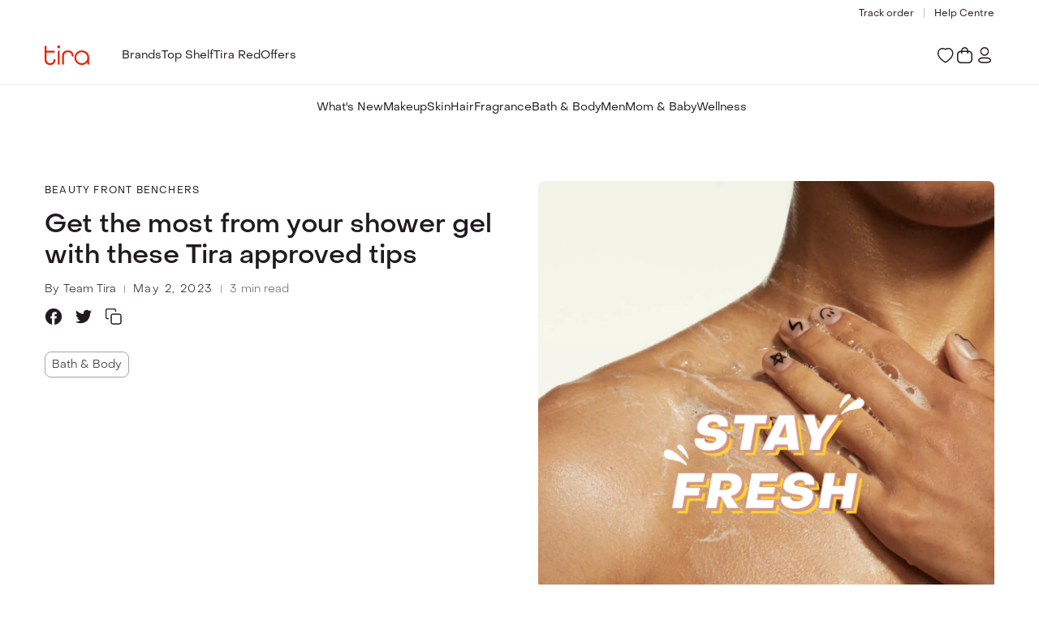

--- FILE ---
content_type: text/html; charset=utf-8
request_url: https://www.tirabeauty.com/article/articles/get-the-most-from-your-shower-gel-with-these-tira-approved-tips
body_size: 20028
content:
<!DOCTYPE html><!-- Last Published: Thu Jan 22 2026 10:08:11 GMT+0000 (Coordinated Universal Time) --><html data-wf-domain="jio-tira.webflow.io" data-wf-page="62456908007b015f3d41fa6e" data-wf-site="61c41d939ca79c4e9520155b" data-wf-collection="62456908007b019b8c41fa79" data-wf-item-slug="get-the-most-from-your-shower-gel-with-these-tira-approved-tips"><head><meta charset="utf-8"/><title>Get the most out of your shower gel with these Tira-approved tips</title><meta content="Looking for tips on how to use shower gel? Visit Tira &amp; check out our hacks on how to apply shower gel the right way &amp; make the most of body care routine!" name="description"/><meta content="Get the most out of your shower gel with these Tira-approved tips" property="og:title"/><meta content="Looking for tips on how to use shower gel? Visit Tira &amp; check out our hacks on how to apply shower gel the right way &amp; make the most of body care routine!" property="og:description"/><meta content="https://cdn.prod.website-files.com/61c44817190504d47e91cbc4/68ba95ada3c8f81c65896c84_663349f5c9e737b98d484b7e_cover-1-get-the-most-from-your-shower-gel-with-these-tira-approved-tips-663331db7ab0d.webp" property="og:image"/><meta content="Get the most out of your shower gel with these Tira-approved tips" property="twitter:title"/><meta content="Looking for tips on how to use shower gel? Visit Tira &amp; check out our hacks on how to apply shower gel the right way &amp; make the most of body care routine!" property="twitter:description"/><meta content="https://cdn.prod.website-files.com/61c44817190504d47e91cbc4/68ba95ada3c8f81c65896c84_663349f5c9e737b98d484b7e_cover-1-get-the-most-from-your-shower-gel-with-these-tira-approved-tips-663331db7ab0d.webp" property="twitter:image"/><meta property="og:type" content="website"/><meta content="summary_large_image" name="twitter:card"/><meta content="width=device-width, initial-scale=1" name="viewport"/><link href="https://cdn.prod.website-files.com/61c41d939ca79c4e9520155b/css/jio-tira.webflow.shared.0ad9e4616.css" rel="stylesheet" type="text/css" integrity="sha384-CtnkYWSov93h+40tjnn5iZPp6JRGV0UgFmn3n8XoDk3+OIRtJbpEDPBq9SsLyVL1" crossorigin="anonymous"/><style>@media (min-width:992px) {html.w-mod-js:not(.w-mod-ix) [data-w-id="e9e25fd0-ef84-ddd2-042a-d87c0b376d68"] {display:none;}html.w-mod-js:not(.w-mod-ix) [data-w-id="6be4692b-6d3b-a0ff-919b-2d2f3c9c560c"] {opacity:0;}html.w-mod-js:not(.w-mod-ix) [data-w-id="fc2e1834-6814-e7bf-113e-d422b352abd8"] {opacity:1;}}@media (max-width:991px) and (min-width:768px) {html.w-mod-js:not(.w-mod-ix) [data-w-id="e9e25fd0-ef84-ddd2-042a-d87c0b376d68"] {display:none;}html.w-mod-js:not(.w-mod-ix) [data-w-id="6be4692b-6d3b-a0ff-919b-2d2f3c9c560c"] {opacity:0;}html.w-mod-js:not(.w-mod-ix) [data-w-id="fc2e1834-6814-e7bf-113e-d422b352abd8"] {opacity:1;}}@media (max-width:767px) and (min-width:480px) {html.w-mod-js:not(.w-mod-ix) [data-w-id="e9e25fd0-ef84-ddd2-042a-d87c0b376d68"] {-webkit-transform:translate3d(0, 100%, 0) scale3d(1, 1, 1) rotateX(0) rotateY(0) rotateZ(0) skew(0, 0);-moz-transform:translate3d(0, 100%, 0) scale3d(1, 1, 1) rotateX(0) rotateY(0) rotateZ(0) skew(0, 0);-ms-transform:translate3d(0, 100%, 0) scale3d(1, 1, 1) rotateX(0) rotateY(0) rotateZ(0) skew(0, 0);transform:translate3d(0, 100%, 0) scale3d(1, 1, 1) rotateX(0) rotateY(0) rotateZ(0) skew(0, 0);}html.w-mod-js:not(.w-mod-ix) [data-w-id="a1fb7b79-4bb2-83ce-b109-ab69cabe2978"] {display:none;}}@media (max-width:479px) {html.w-mod-js:not(.w-mod-ix) [data-w-id="e9e25fd0-ef84-ddd2-042a-d87c0b376d68"] {-webkit-transform:translate3d(0, 100%, 0) scale3d(1, 1, 1) rotateX(0) rotateY(0) rotateZ(0) skew(0, 0);-moz-transform:translate3d(0, 100%, 0) scale3d(1, 1, 1) rotateX(0) rotateY(0) rotateZ(0) skew(0, 0);-ms-transform:translate3d(0, 100%, 0) scale3d(1, 1, 1) rotateX(0) rotateY(0) rotateZ(0) skew(0, 0);transform:translate3d(0, 100%, 0) scale3d(1, 1, 1) rotateX(0) rotateY(0) rotateZ(0) skew(0, 0);}html.w-mod-js:not(.w-mod-ix) [data-w-id="a1fb7b79-4bb2-83ce-b109-ab69cabe2978"] {display:none;}}</style><link href="https://fonts.googleapis.com" rel="preconnect"/><link href="https://fonts.gstatic.com" rel="preconnect" crossorigin="anonymous"/><script src="https://ajax.googleapis.com/ajax/libs/webfont/1.6.26/webfont.js" type="text/javascript"></script><script type="text/javascript">WebFont.load({  google: {    families: ["Jomolhari:regular"]  }});</script><script type="text/javascript">!function(o,c){var n=c.documentElement,t=" w-mod-";n.className+=t+"js",("ontouchstart"in o||o.DocumentTouch&&c instanceof DocumentTouch)&&(n.className+=t+"touch")}(window,document);</script><link href="https://cdn.prod.website-files.com/61c41d939ca79c4e9520155b/62fe23ac263ca94fad1e774c_App%20Icon-3.png" rel="shortcut icon" type="image/x-icon"/><link href="https://cdn.prod.website-files.com/61c41d939ca79c4e9520155b/62fe23b6d4d852b41764112b_App%20Icon-3.png" rel="apple-touch-icon"/><script async="" src="https://www.googletagmanager.com/gtag/js?id=G-G919K15TH5"></script><script type="text/javascript">window.dataLayer = window.dataLayer || [];function gtag(){dataLayer.push(arguments);}gtag('set', 'developer_id.dZGVlNj', true);gtag('js', new Date());gtag('config', 'G-G919K15TH5');</script><style>

.scrollbar-hidden {
  -ms-overflow-style: none;
  scrollbar-width: none; /* Firefox */
}

::-webkit-scrollbar {
    display: none; // Chrome
}

::-webkit-scrollbar {
    width: 0px; // Safari
    height: 0px;
}
.w-webflow-badge {
   display: None !important;
   visibility: hidden !important;
}

</style>

<!-- Google Tag Manager -->
<script>(function(w,d,s,l,i){w[l]=w[l]||[];w[l].push({'gtm.start':
new Date().getTime(),event:'gtm.js'});var f=d.getElementsByTagName(s)[0],
j=d.createElement(s),dl=l!='dataLayer'?'&l='+l:'';j.async=true;j.src=
'https://www.googletagmanager.com/gtm.js?id='+i+dl;f.parentNode.insertBefore(j,f);
})(window,document,'script','dataLayer','GTM-WVW938R');</script>
<!-- End Google Tag Manager -->
<link rel="canonical" href="https://www.tirabeauty.com/article/articles/get-the-most-from-your-shower-gel-with-these-tira-approved-tips"/>
<script defer src="https://cdn.jsdelivr.net/npm/swiper@11/swiper-bundle.min.js"></script>

<meta charset="UTF-8">
<meta name="viewport" content="width=device-width, initial-scale=1.0">
<style>
    .line {
        border-top: 1px solid #C4C4C4;
        width: 100%;
        height: 1px;
    }

    @media only screen and (max-width: 568px) {
        .line {
            margin-top: 20px;
            margin-bottom: 20px;
        }
    }

    @media only screen and (min-width: 569px) {
        .line {
            margin-top: 40px;
            margin-bottom: 40px;
        }
    }
</style>

<style>
.top-shelf-embed-content a { color: #0000FF;}
</style>


<style>
@media (max-width: 767px) {
  .w-richtext figure.w-richtext-align-floatleft {
    width: 100% !important;
    height: auto !important;
    float: none;
    margin-right: 0px;
  }
  .w-richtext figure.w-richtext-align-floatright {
    width: 100% !important;
    height: auto !important;
    float: none;
    margin-left: 0px;
  }
  .w-richtext figure {
    max-width: 100%;
    position: relative;
		margin-left: 0px;
    margin-right: 0px;
    }
}
</style>
<style>
@media (max-width: 767px) {
.insta-richtext h2{
	font-size: 1.5rem;
  margin-bottom: 16px;
}
}
</style>
<!--<style>
.instagram-media .Header,
.instagram-media .HoverCard,
.instagram-media .Feedback,
.instagram-media .SocialProof,
.instagram-media .Footer {
    display: none !important;
}

</style>-->

<style>
  /* Ensure the swiper container doesn't stretch to 100% */
  .swiper-container {
    width: 100%; /* Adjust to the content's width */
  }

  /* Adjust the swiper slide width */
  .swiper-slide {
    flex: 0 0 auto; /* Ensure slides don't stretch */
    width: calc((100% - (16px * 3)) / 4); /* Example: Adjust for 4 slides with 16px space between */
  }

  /* Optional: Set max width for swiper container if needed */
  #desktop-product-swiper, #powder-product-swiper, #diy-product-swiper {
   /* max-width: 30%; /* or any desired value */
    margin: 0 auto; /* Center the swiper container */
  }
</style>
<script>(window.BOOMR_mq=window.BOOMR_mq||[]).push(["addVar",{"rua.upush":"false","rua.cpush":"true","rua.upre":"false","rua.cpre":"true","rua.uprl":"false","rua.cprl":"false","rua.cprf":"false","rua.trans":"SJ-7befe851-57f8-4f24-b086-48f0441a12b6","rua.cook":"false","rua.ims":"false","rua.ufprl":"false","rua.cfprl":"true","rua.isuxp":"false","rua.texp":"norulematch","rua.ceh":"false","rua.ueh":"false","rua.ieh.st":"0"}]);</script>
                              <script>!function(e){var n="https://s.go-mpulse.net/boomerang/";if("False"=="True")e.BOOMR_config=e.BOOMR_config||{},e.BOOMR_config.PageParams=e.BOOMR_config.PageParams||{},e.BOOMR_config.PageParams.pci=!0,n="https://s2.go-mpulse.net/boomerang/";if(window.BOOMR_API_key="ECG3M-ZGUD3-VMZX7-UJXNV-VXW2K",function(){function e(){if(!o){var e=document.createElement("script");e.id="boomr-scr-as",e.src=window.BOOMR.url,e.async=!0,i.parentNode.appendChild(e),o=!0}}function t(e){o=!0;var n,t,a,r,d=document,O=window;if(window.BOOMR.snippetMethod=e?"if":"i",t=function(e,n){var t=d.createElement("script");t.id=n||"boomr-if-as",t.src=window.BOOMR.url,BOOMR_lstart=(new Date).getTime(),e=e||d.body,e.appendChild(t)},!window.addEventListener&&window.attachEvent&&navigator.userAgent.match(/MSIE [67]\./))return window.BOOMR.snippetMethod="s",void t(i.parentNode,"boomr-async");a=document.createElement("IFRAME"),a.src="about:blank",a.title="",a.role="presentation",a.loading="eager",r=(a.frameElement||a).style,r.width=0,r.height=0,r.border=0,r.display="none",i.parentNode.appendChild(a);try{O=a.contentWindow,d=O.document.open()}catch(_){n=document.domain,a.src="javascript:var d=document.open();d.domain='"+n+"';void(0);",O=a.contentWindow,d=O.document.open()}if(n)d._boomrl=function(){this.domain=n,t()},d.write("<bo"+"dy onload='document._boomrl();'>");else if(O._boomrl=function(){t()},O.addEventListener)O.addEventListener("load",O._boomrl,!1);else if(O.attachEvent)O.attachEvent("onload",O._boomrl);d.close()}function a(e){window.BOOMR_onload=e&&e.timeStamp||(new Date).getTime()}if(!window.BOOMR||!window.BOOMR.version&&!window.BOOMR.snippetExecuted){window.BOOMR=window.BOOMR||{},window.BOOMR.snippetStart=(new Date).getTime(),window.BOOMR.snippetExecuted=!0,window.BOOMR.snippetVersion=12,window.BOOMR.url=n+"ECG3M-ZGUD3-VMZX7-UJXNV-VXW2K";var i=document.currentScript||document.getElementsByTagName("script")[0],o=!1,r=document.createElement("link");if(r.relList&&"function"==typeof r.relList.supports&&r.relList.supports("preload")&&"as"in r)window.BOOMR.snippetMethod="p",r.href=window.BOOMR.url,r.rel="preload",r.as="script",r.addEventListener("load",e),r.addEventListener("error",function(){t(!0)}),setTimeout(function(){if(!o)t(!0)},3e3),BOOMR_lstart=(new Date).getTime(),i.parentNode.appendChild(r);else t(!1);if(window.addEventListener)window.addEventListener("load",a,!1);else if(window.attachEvent)window.attachEvent("onload",a)}}(),"".length>0)if(e&&"performance"in e&&e.performance&&"function"==typeof e.performance.setResourceTimingBufferSize)e.performance.setResourceTimingBufferSize();!function(){if(BOOMR=e.BOOMR||{},BOOMR.plugins=BOOMR.plugins||{},!BOOMR.plugins.AK){var n="true"=="true"?1:0,t="",a="cj2mwx3io66zg2l3apnq-f-c21e68c7b-clientnsv4-s.akamaihd.net",i="false"=="true"?2:1,o={"ak.v":"39","ak.cp":"1609893","ak.ai":parseInt("1034090",10),"ak.ol":"0","ak.cr":9,"ak.ipv":4,"ak.proto":"h2","ak.rid":"229a4b58","ak.r":35417,"ak.a2":n,"ak.m":"dsca","ak.n":"essl","ak.bpcip":"18.116.203.0","ak.cport":39128,"ak.gh":"104.119.189.143","ak.quicv":"","ak.tlsv":"tls1.3","ak.0rtt":"","ak.0rtt.ed":"","ak.csrc":"-","ak.acc":"","ak.t":"1769669595","ak.ak":"hOBiQwZUYzCg5VSAfCLimQ==5QKnrxHFl9dn5AY/MjGXHt6oKI3Xx2tYJhi7ztJKzT4FtCaAdHKj6qhH2NlwyiU/DNAzzbhbEG8Zf9oFzsFPpvxngMaHWKr2B4X7PWIM7VEQ2xnd0JudNKgHHUz6/cOXz7iOW/hiIT1KQm1D+qXOyHC40V5J5fue2fv98AWrb6JTSpHOenkyOPo8acpShEQT6gbuSOhmZGeZq0YYPkqeWrVxmi7XYHZGbJp/Oc4X77uj/h37jumw8kNs3dpdr8iv3Y43TfbQRcHih7P5iiFsd76mjDWtNCiETVsH+eP4gkSN2iMFUHSWl9tEj7SI9750N2tc8XdMxzwVPV2xgQNAhhdD1146NuITOcfVa1/RxfN1eUCavrtOo6ELBWcLmt/v4RGHluKBbU/rPBpYQX+QptyaG9yfcLR5LOX7pXn5vGo=","ak.pv":"56","ak.dpoabenc":"","ak.tf":i};if(""!==t)o["ak.ruds"]=t;var r={i:!1,av:function(n){var t="http.initiator";if(n&&(!n[t]||"spa_hard"===n[t]))o["ak.feo"]=void 0!==e.aFeoApplied?1:0,BOOMR.addVar(o)},rv:function(){var e=["ak.bpcip","ak.cport","ak.cr","ak.csrc","ak.gh","ak.ipv","ak.m","ak.n","ak.ol","ak.proto","ak.quicv","ak.tlsv","ak.0rtt","ak.0rtt.ed","ak.r","ak.acc","ak.t","ak.tf"];BOOMR.removeVar(e)}};BOOMR.plugins.AK={akVars:o,akDNSPreFetchDomain:a,init:function(){if(!r.i){var e=BOOMR.subscribe;e("before_beacon",r.av,null,null),e("onbeacon",r.rv,null,null),r.i=!0}return this},is_complete:function(){return!0}}}}()}(window);</script></head><body class="body"><div class="navbar"><div class="nav-top-wrap"><a href="https://www.tirabeauty.com/profile/orders" class="para-12px">Track order</a><div class="thin-line"></div><a href="https://www.tirabeauty.com/contact-us" class="para-12px">Help Centre</a></div><div class="nav-container-wp"><a href="https://www.tirabeauty.com/" class="menu-logo w-inline-block"><img src="https://cdn.prod.website-files.com/61c41d939ca79c4e9520155b/6232e54cccb65f5fec074e21_Brand%20Logo.svg" loading="lazy" alt="" class="logo-image"/></a><div class="menu-link-wp"><div class="category height-66"><a href="https://www.tirabeauty.com/sections/makeup" class="main-category-link">Brands</a><div data-w-id="b2f12105-a376-deaf-59e1-a1accc142791" class="nav-indicator top-auto"></div></div><div class="category height-66"><a href="https://www.tirabeauty.com/c/top-shelf" target="_blank" class="main-category-link">Top Shelf</a><div data-w-id="8c54499e-64e7-e395-6874-7c8d930ac2e5" class="nav-indicator top-auto"></div></div><div class="category height-66"><a href="https://www.tirabeauty.com/sections/tira-red" class="main-category-link">Tira Red</a><div data-w-id="cf9d5139-c170-5916-f5f5-ac3c10713bd8" class="nav-indicator top-auto"></div></div><div class="category height-66"><a href="https://www.tirabeauty.com/sections/offers" class="main-category-link">Offers</a><div class="nav-indicator top-auto"></div></div></div><div class="search hide"><img src="https://cdn.prod.website-files.com/61c41d939ca79c4e9520155b/63a9a5bcc629477d8ce03791_search.b69b2b7c392bffb586c3d21035966f38.svg" loading="lazy" alt="" class="image-2"/><div>Search blogs</div></div><div class="space-between-24"><a href="https://www.tirabeauty.com/wishlist/" class="user-account w-inline-block"><img src="https://cdn.prod.website-files.com/61c41d939ca79c4e9520155b/63a99c670aa244013c96e260_wishlist-icon.1345c266e68871fdd7b62ace4997580a.svg" loading="lazy" alt=""/></a><a href="https://www.tirabeauty.com/cart/bag" class="user-account w-inline-block"><img src="https://cdn.prod.website-files.com/61c41d939ca79c4e9520155b/63a99c67ecd826c354e3b323_bag-icon.8746503ff3929bafbd70754105fe3487.svg" loading="lazy" alt=""/></a><a href="https://www.tirabeauty.com/profile/details" class="user-account w-inline-block"><img src="https://cdn.prod.website-files.com/61c41d939ca79c4e9520155b/63a99c802e85b340549222c8_profile-icon.webp" loading="lazy" alt=""/></a></div></div><div class="thin-line-eee"></div><div class="responsive-nav"></div><div class="categories"><div class="category"><a href="https://www.tirabeauty.com/" class="main-category-link whats-new">What&#x27;s New</a><div data-w-id="3c37ce7a-baf2-eb42-fcbb-262dd4a18931" class="nav-indicator"></div></div><div class="category"><a href="https://www.tirabeauty.com/sections/makeup" class="main-category-link">Makeup</a><div data-w-id="f8d23670-90b4-69fd-e65f-e3a18eef8baf" class="nav-indicator"></div></div><div class="category"><a href="https://www.tirabeauty.com/sections/skin" class="main-category-link">Skin</a><div class="nav-indicator"></div><div class="cat-dropdown-wp skin"><a href="/sub-categories/anti-aging" class="category-link">Anti Aging</a><a href="/sub-categories/glowing-smooth-skin" class="category-link">Glowing/smooth skin</a><a href="/sub-categories/acne" class="category-link">Acne</a><a href="/sub-categories/pigmentation" class="category-link">Pigmentation</a><a href="/sub-categories/body" class="category-link no-margin">Body</a></div></div><div class="category"><a href="https://www.tirabeauty.com/sections/hair" class="main-category-link">Hair</a><div class="nav-indicator"></div><div class="cat-dropdown-wp hair"><a href="/sub-categories/hairstyles" class="category-link">Hairstyles</a><a href="/sub-categories/hair-care" class="category-link">Hair Care</a><a href="/sub-categories/hair-colour" class="category-link no-margin">Hair Colour</a></div></div><div class="category"><a href="https://www.tirabeauty.com/sections/fragrance" class="main-category-link">Fragrance</a><div data-w-id="3c37ce7a-baf2-eb42-fcbb-262dd4a1894f" class="nav-indicator"></div></div><div class="category"><a href="https://www.tirabeauty.com/collection/bath-and-body" class="main-category-link">Bath &amp; Body</a><div data-w-id="3c37ce7a-baf2-eb42-fcbb-262dd4a18953" class="nav-indicator"></div></div><div class="category last"><a href="https://www.tirabeauty.com/collection/men" class="main-category-link">Men</a><div class="nav-indicator"></div><div class="cat-dropdown-wp wedding"><a href="/sub-categories/bridal-hair" class="category-link">Bridal Hair</a><a href="/sub-categories/skin-prep" class="category-link">Skin Prep</a><a href="/sub-categories/makeup" class="category-link no-margin">Makeup</a></div></div><div class="category"><a href="https://www.tirabeauty.com/collection/mom-and-baby" class="main-category-link">Mom &amp; Baby</a><div class="nav-indicator"></div><div class="cat-dropdown-wp wedding"><a href="/sub-categories/bridal-hair" class="category-link">Bridal Hair</a><a href="/sub-categories/skin-prep" class="category-link">Skin Prep</a><a href="/sub-categories/makeup" class="category-link no-margin">Makeup</a></div></div><div class="category"><a href="https://www.tirabeauty.com/collection/wellness" class="main-category-link">Wellness</a><div class="nav-indicator"></div><div class="cat-dropdown-wp wedding"><a href="/sub-categories/bridal-hair" class="category-link">Bridal Hair</a><a href="/sub-categories/skin-prep" class="category-link">Skin Prep</a><a href="/sub-categories/makeup" class="category-link no-margin">Makeup</a></div></div></div></div><div id="copy-toast" class="copy-toast"><div class="copy-toast-wp"><img src="https://cdn.prod.website-files.com/61c41d939ca79c4e9520155b/67dd6829257c69b536b9861d_Shade-Colour.svg" loading="lazy" alt=""/><div>Article link has been copied</div></div></div><div class="old-template"><div class="promo-bar"><div>Get 15% Off On Your First Purchase</div><div class="navbar"><div class="nav-top-wrap"><a href="https://www.tirabeauty.com/profile/orders" class="para-12px">Track order</a><div class="thin-line"></div><a href="https://www.tirabeauty.com/contact-us" class="para-12px">Help Centre</a></div><div class="nav-container-wp"><a href="https://www.tirabeauty.com/" class="menu-logo w-inline-block"><img src="https://cdn.prod.website-files.com/61c41d939ca79c4e9520155b/63a99dc540dad307a23d0b4d_BNy63AdyW-Tira.png" loading="lazy" alt="" class="logo-image"/></a><div class="menu-link-wp"><div class="category height-66"><a href="https://www.tirabeauty.com/sections/makeup" class="main-category-link">Brands</a><div data-w-id="b2f12105-a376-deaf-59e1-a1accc142791" class="nav-indicator top-auto"></div></div><div class="category height-66"><a href="https://www.tirabeauty.com/c/top-shelf" target="_blank" class="main-category-link">Top Shelf</a><div data-w-id="8c54499e-64e7-e395-6874-7c8d930ac2e5" class="nav-indicator top-auto"></div></div><div class="category height-66"><a href="https://www.tirabeauty.com/sections/tira-red" class="main-category-link">Tira Red</a><div data-w-id="cf9d5139-c170-5916-f5f5-ac3c10713bd8" class="nav-indicator top-auto"></div></div><div class="category height-66"><a href="https://www.tirabeauty.com/sections/offers" class="main-category-link">Offers</a><div class="nav-indicator top-auto"></div></div></div><div class="search hide"><img src="https://cdn.prod.website-files.com/61c41d939ca79c4e9520155b/63a9a5bcc629477d8ce03791_search.b69b2b7c392bffb586c3d21035966f38.svg" loading="lazy" alt="" class="image-2"/><div>Search blogs</div></div><div class="space-between-24"><a href="https://www.tirabeauty.com/wishlist/" class="user-account w-inline-block"><img src="https://cdn.prod.website-files.com/61c41d939ca79c4e9520155b/63a99c670aa244013c96e260_wishlist-icon.1345c266e68871fdd7b62ace4997580a.svg" loading="lazy" alt=""/></a><a href="https://www.tirabeauty.com/cart/bag" class="user-account w-inline-block"><img src="https://cdn.prod.website-files.com/61c41d939ca79c4e9520155b/63a99c67ecd826c354e3b323_bag-icon.8746503ff3929bafbd70754105fe3487.svg" loading="lazy" alt=""/></a><a href="https://www.tirabeauty.com/profile/details" class="user-account w-inline-block"><img src="https://cdn.prod.website-files.com/61c41d939ca79c4e9520155b/63a99c802e85b340549222c8_profile-icon.webp" loading="lazy" alt=""/></a></div></div><div class="thin-line-eee"></div><div class="responsive-nav"></div><div class="categories"><div class="category"><a href="https://www.tirabeauty.com/" class="main-category-link whats-new">What&#x27;s New</a><div data-w-id="3c37ce7a-baf2-eb42-fcbb-262dd4a18931" class="nav-indicator"></div></div><div class="category"><a href="https://www.tirabeauty.com/sections/makeup" class="main-category-link">Makeup</a><div data-w-id="f8d23670-90b4-69fd-e65f-e3a18eef8baf" class="nav-indicator"></div></div><div class="category"><a href="https://www.tirabeauty.com/sections/skin" class="main-category-link">Skin</a><div class="nav-indicator"></div><div class="cat-dropdown-wp skin"><a href="/sub-categories/anti-aging" class="category-link">Anti Aging</a><a href="/sub-categories/glowing-smooth-skin" class="category-link">Glowing/smooth skin</a><a href="/sub-categories/acne" class="category-link">Acne</a><a href="/sub-categories/pigmentation" class="category-link">Pigmentation</a><a href="/sub-categories/body" class="category-link no-margin">Body</a></div></div><div class="category"><a href="https://www.tirabeauty.com/sections/hair" class="main-category-link">Hair</a><div class="nav-indicator"></div><div class="cat-dropdown-wp hair"><a href="/sub-categories/hairstyles" class="category-link">Hairstyles</a><a href="/sub-categories/hair-care" class="category-link">Hair Care</a><a href="/sub-categories/hair-colour" class="category-link no-margin">Hair Colour</a></div></div><div class="category"><a href="https://www.tirabeauty.com/sections/fragrance" class="main-category-link">Fragrance</a><div data-w-id="3c37ce7a-baf2-eb42-fcbb-262dd4a1894f" class="nav-indicator"></div></div><div class="category"><a href="https://www.tirabeauty.com/collection/bath-and-body" class="main-category-link">Bath &amp; Body</a><div data-w-id="3c37ce7a-baf2-eb42-fcbb-262dd4a18953" class="nav-indicator"></div></div><div class="category last"><a href="https://www.tirabeauty.com/collection/men" class="main-category-link">Men</a><div class="nav-indicator"></div><div class="cat-dropdown-wp wedding"><a href="/sub-categories/bridal-hair" class="category-link">Bridal Hair</a><a href="/sub-categories/skin-prep" class="category-link">Skin Prep</a><a href="/sub-categories/makeup" class="category-link no-margin">Makeup</a></div></div><div class="category"><a href="https://www.tirabeauty.com/collection/mom-and-baby" class="main-category-link">Mom &amp; Baby</a><div class="nav-indicator"></div><div class="cat-dropdown-wp wedding"><a href="/sub-categories/bridal-hair" class="category-link">Bridal Hair</a><a href="/sub-categories/skin-prep" class="category-link">Skin Prep</a><a href="/sub-categories/makeup" class="category-link no-margin">Makeup</a></div></div><div class="category"><a href="https://www.tirabeauty.com/collection/wellness" class="main-category-link">Wellness</a><div class="nav-indicator"></div><div class="cat-dropdown-wp wedding"><a href="/sub-categories/bridal-hair" class="category-link">Bridal Hair</a><a href="/sub-categories/skin-prep" class="category-link">Skin Prep</a><a href="/sub-categories/makeup" class="category-link no-margin">Makeup</a></div></div></div></div></div><div data-w-id="9bd8ec2e-defc-4bda-cb32-ea7234bac01f" class="overflow-hidden"><div class="breadcrumb article"><div class="main-wp"></div></div><div class="section article-banner"><div class="main-wp end-to-end"><div class="article-banner-block"><div class="article-banner-content"><div class="breadcrumb-wrapper"><a href="#" class="link">Home</a><img src="https://cdn.prod.website-files.com/61c41d939ca79c4e9520155b/63c7e8b0effd1a707e2dbfe5_arrow-sep.svg" loading="lazy" alt="" class="sep-arrow"/><a href="#" class="link">Blog</a><img src="https://cdn.prod.website-files.com/61c41d939ca79c4e9520155b/63c7e8b0effd1a707e2dbfe5_arrow-sep.svg" loading="lazy" alt="" class="sep-arrow"/><div class="link current">Get the most from your shower gel with these Tira approved tips</div></div><div class="sub-cat-name"><div id="Category">Beauty Front Benchers </div></div><div class="blog-heading"><h1>Get the most from your shower gel with these Tira approved tips</h1></div><div class="about-article"><div class="author-wp"><div>By</div><div class="author-name">Team Tira</div></div><div class="sep"></div><div class="article-date">May 2, 2023</div><div class="sep"></div><div class="min-read-wp"><div class="min-read-number">3</div><div>min read</div></div></div><div class="article-content-sep"></div><div class="share-blog-wp"><div class="share-blog-wp"><div class="html-embed w-embed"><a id="Facebook" class="w-inline-block social-share-btn fb" href="https://www.facebook.com/sharer/sharer.php?u=&t=" title="Share on Facebook" target="_blank" onclick="window.open('https://www.facebook.com/sharer/sharer.php?u=' + encodeURIComponent(document.URL) + '&t=' + encodeURIComponent(document.URL)); return false;"> </a></div><div class="html-embed _2 w-embed"><a id="Twitter" class="w-inline-block social-share-btn tw" href="https://twitter.com/intent/tweet?" target="_blank" title="Tweet" onclick="window.open('https://twitter.com/intent/tweet?text=%20Check%20up%20this%20awesome%20content' + encodeURIComponent(document.title) + ':%20 ' + encodeURIComponent(document.URL)); return false;"></a></div></div><div class="social-share-link-wp"><a href="#" class="social-share-btn fb w-inline-block"></a><a href="#" class="social-share-btn tw w-inline-block"></a></div><a id="Copy-to-Clipboard" href="#" class="social-share-btn clipboard w-inline-block"><img src="https://cdn.prod.website-files.com/61c41d939ca79c4e9520155b/623870ee88695a0127fe4c3e_Copy.svg" loading="lazy" alt=""/></a><div id="copy-text" class="copy-text">Copied!</div></div><div class="tags-wp"><div class="w-dyn-list"><div role="list" class="tags-list w-dyn-items"><div role="listitem" class="tag-item w-dyn-item"><div class="tag"><div>Bath &amp; Body</div></div></div></div></div></div></div><div class="article-img-wp"><img height="" loading="lazy" src="https://cdn.prod.website-files.com/61c44817190504d47e91cbc4/68ba95ada3c8f81c65896c84_663349f5c9e737b98d484b7e_cover-1-get-the-most-from-your-shower-gel-with-these-tira-approved-tips-663331db7ab0d.webp" alt="Get the most from your shower gel with these Tira approved tips" class="article-main-img"/></div></div></div></div></div><div class="section article-content"><div class="main-wp"><div class="article-content-container"><div class="article-inner-img-wp view-on-desk"><img src="https://cdn.prod.website-files.com/61c44817190504d47e91cbc4/68ba95ada3c8f81c65896c87_663349fcf104639c5d596744_image-2-get-the-most-from-your-shower-gel-with-these-tira-approved-tips-663331e6a550d.webp" loading="lazy" alt="Get the most from your shower gel with these Tira approved tips" class="article-inner-img"/></div><div class="top-article-wp"><div class="article-richtext _1 w-richtext"><p>Who doesn’t love long showers? Whether you’re starting your morning with an invigorating cold shower or ending a tiring day with a warm, relaxing one, showers will deliver the pick-me-up you need. But, how can you ensure that you (and your skin) get the most out of this everyday ritual? You may hardly ever wonder how to use a shower gel—it’s not much of a science, really—but it helps to know all the nuanced tips and tricks that can elevate your experience. We share our two cents ahead.</p></div><div class="article-inner-img-wp view-on-mob"><img src="https://cdn.prod.website-files.com/61c44817190504d47e91cbc4/68ba95ada3c8f81c65896c87_663349fcf104639c5d596744_image-2-get-the-most-from-your-shower-gel-with-these-tira-approved-tips-663331e6a550d.webp" loading="lazy" alt="" class="article-inner-img"/></div><div class="products-block view-on-desk"><div id="article-product-swiper" class="basic-swiper products w-dyn-list"><div role="list" class="swiper-wrapper width w-dyn-items"><div role="listitem" class="swiper-slide product w-dyn-item"><a href="https://www.tirabeauty.com/product/kimirica-pink-caribbean-clouds-shower-gel-300ml-juoxdqb-pk" target="_blank" class="blog product w-inline-block"><div class="blog-img-wp product"><img src="https://cdn.prod.website-files.com/61c44817190504d47e91cbc4/6448ce5af04e251a190aee18_q_fbVsLDgm-8906096663025_1.webp" loading="lazy" alt="" sizes="100vw" srcset="https://cdn.prod.website-files.com/61c44817190504d47e91cbc4/6448ce5af04e251a190aee18_q_fbVsLDgm-8906096663025_1-p-500.webp 500w, https://cdn.prod.website-files.com/61c44817190504d47e91cbc4/6448ce5af04e251a190aee18_q_fbVsLDgm-8906096663025_1-p-800.webp 800w, https://cdn.prod.website-files.com/61c44817190504d47e91cbc4/6448ce5af04e251a190aee18_q_fbVsLDgm-8906096663025_1-p-1080.webp 1080w, https://cdn.prod.website-files.com/61c44817190504d47e91cbc4/6448ce5af04e251a190aee18_q_fbVsLDgm-8906096663025_1.webp 1500w" class="blog-img product"/><img src="https://cdn.prod.website-files.com/61c41d939ca79c4e9520155b/63c7f58253f98a1c1ea419d2_wishlist-icon.svg" loading="lazy" alt="" class="wishlist-icon"/><div class="product-sku-id"><div class="sku-id">1054931</div></div></div><div class="product-blog-content-wp"><div class="brand-name"><div>Kimirica</div></div><div class="blog-content m-btm"><div class="h3-wp width"><h3>Kimirica Pink Caribbean Clouds Shower Gel (300ml)</h3></div></div><div class="product-price-wp"><div class="price"><div class="current-price w-dyn-bind-empty"></div><div class="actual-price w-dyn-bind-empty"></div></div></div></div><div class="buy-now-cta"><div>Buy Now</div></div></a></div><div role="listitem" class="swiper-slide product w-dyn-item"><a href="https://www.tirabeauty.com/product/loccitane-almond-shower-oil---75ml-zmv7fxmqzjg" target="_blank" class="blog product w-inline-block"><div class="blog-img-wp product"><img src="https://cdn.prod.website-files.com/61c44817190504d47e91cbc4/6448ce5a738b3ef32213b4ea_q6tKFA-Mvr-wYeTQKEIH-1043265_1.webp" loading="lazy" alt="L&#x27;occitane Almond Shower Oil - (75ml)" class="blog-img product"/><img src="https://cdn.prod.website-files.com/61c41d939ca79c4e9520155b/63c7f58253f98a1c1ea419d2_wishlist-icon.svg" loading="lazy" alt="" class="wishlist-icon"/><div class="product-sku-id"><div class="sku-id">1043265</div></div></div><div class="product-blog-content-wp"><div class="brand-name"><div>L&#x27;occitane</div></div><div class="blog-content m-btm"><div class="h3-wp width"><h3>L&#x27;Occitane Almond Shower Oil - (75ml)</h3></div></div><div class="product-price-wp"><div class="price"><div class="current-price w-dyn-bind-empty"></div><div class="actual-price w-dyn-bind-empty"></div></div></div></div><div class="buy-now-cta"><div>Buy Now</div></div></a></div><div role="listitem" class="swiper-slide product w-dyn-item"><a href="https://www.tirabeauty.com/product/dove-deep-moisture-body-wash---800ml-p_qal0yxp" target="_blank" class="blog product w-inline-block"><div class="blog-img-wp product"><img src="https://cdn.prod.website-files.com/61c44817190504d47e91cbc4/6448ce59f04e253a820aee14_EExLcjqxydA-1018306_2.webp" loading="lazy" alt="" class="blog-img product"/><img src="https://cdn.prod.website-files.com/61c41d939ca79c4e9520155b/63c7f58253f98a1c1ea419d2_wishlist-icon.svg" loading="lazy" alt="" class="wishlist-icon"/><div class="product-sku-id"><div class="sku-id">1018306</div></div></div><div class="product-blog-content-wp"><div class="brand-name"><div>Dove</div></div><div class="blog-content m-btm"><div class="h3-wp width"><h3>Dove Deep Moisture Body Wash - (800ml)</h3></div></div><div class="product-price-wp"><div class="price"><div class="current-price w-dyn-bind-empty"></div><div class="actual-price w-dyn-bind-empty"></div></div></div></div><div class="buy-now-cta"><div>Buy Now</div></div></a></div><div role="listitem" class="swiper-slide product w-dyn-item"><a href="https://www.tirabeauty.com/product/mcaffeine-naked--raw-coffee-espresso-body-wash---300ml-qmszimyy__zy" target="_blank" class="blog product w-inline-block"><div class="blog-img-wp product"><img src="https://cdn.prod.website-files.com/61c44817190504d47e91cbc4/6448ce5ae167344f32d7d21f_2dYfFH-Ax--q9stWtMzkP-1003112_1.webp" loading="lazy" alt="" class="blog-img product"/><img src="https://cdn.prod.website-files.com/61c41d939ca79c4e9520155b/63c7f58253f98a1c1ea419d2_wishlist-icon.svg" loading="lazy" alt="" class="wishlist-icon"/><div class="product-sku-id"><div class="sku-id">1003112</div></div></div><div class="product-blog-content-wp"><div class="brand-name"><div>mCaffeine</div></div><div class="blog-content m-btm"><div class="h3-wp width"><h3>mCaffeine Naked &amp; Raw Coffee Espresso Body Wash - (300ml)</h3></div></div><div class="product-price-wp"><div class="price"><div class="current-price w-dyn-bind-empty"></div><div class="actual-price w-dyn-bind-empty"></div></div></div></div><div class="buy-now-cta"><div>Buy Now</div></div></a></div></div></div><div id="left-button-product" class="slider-button-left disabled_swiper_button"></div><div id="right-button-product" class="slider-button-right disabled_swiper_button"></div></div><div class="products-block view-on-mob"><div class="basic-swiper products w-dyn-list"><div role="list" class="swiper-wrapper width w-dyn-items"><div role="listitem" class="swiper-slide product w-dyn-item"><a href="https://www.tirabeauty.com/product/kimirica-pink-caribbean-clouds-shower-gel-300ml-juoxdqb-pk" target="_blank" class="blog product w-inline-block"><div class="blog-img-wp product"><img src="https://cdn.prod.website-files.com/61c44817190504d47e91cbc4/6448ce5af04e251a190aee18_q_fbVsLDgm-8906096663025_1.webp" loading="lazy" alt="" sizes="100vw" srcset="https://cdn.prod.website-files.com/61c44817190504d47e91cbc4/6448ce5af04e251a190aee18_q_fbVsLDgm-8906096663025_1-p-500.webp 500w, https://cdn.prod.website-files.com/61c44817190504d47e91cbc4/6448ce5af04e251a190aee18_q_fbVsLDgm-8906096663025_1-p-800.webp 800w, https://cdn.prod.website-files.com/61c44817190504d47e91cbc4/6448ce5af04e251a190aee18_q_fbVsLDgm-8906096663025_1-p-1080.webp 1080w, https://cdn.prod.website-files.com/61c44817190504d47e91cbc4/6448ce5af04e251a190aee18_q_fbVsLDgm-8906096663025_1.webp 1500w" class="blog-img product"/><img src="https://cdn.prod.website-files.com/61c41d939ca79c4e9520155b/63c7f58253f98a1c1ea419d2_wishlist-icon.svg" loading="lazy" alt="" class="wishlist-icon"/><div class="product-sku-id"><div class="sku-id">1054931</div></div></div><div class="product-blog-content-wp"><div class="brand-name"><div>Kimirica</div></div><div class="blog-content m-btm"><div class="h3-wp width"><h3>Kimirica Pink Caribbean Clouds Shower Gel (300ml)</h3></div></div><div class="product-price-wp"><div class="price"><div class="current-price w-dyn-bind-empty"></div><div class="actual-price w-dyn-bind-empty"></div></div></div></div><div class="buy-now-cta"><div>Buy Now</div></div></a></div><div role="listitem" class="swiper-slide product w-dyn-item"><a href="https://www.tirabeauty.com/product/loccitane-almond-shower-oil---75ml-zmv7fxmqzjg" target="_blank" class="blog product w-inline-block"><div class="blog-img-wp product"><img src="https://cdn.prod.website-files.com/61c44817190504d47e91cbc4/6448ce5a738b3ef32213b4ea_q6tKFA-Mvr-wYeTQKEIH-1043265_1.webp" loading="lazy" alt="" class="blog-img product"/><img src="https://cdn.prod.website-files.com/61c41d939ca79c4e9520155b/63c7f58253f98a1c1ea419d2_wishlist-icon.svg" loading="lazy" alt="" class="wishlist-icon"/><div class="product-sku-id"><div class="sku-id">1043265</div></div></div><div class="product-blog-content-wp"><div class="brand-name"><div>L&#x27;occitane</div></div><div class="blog-content m-btm"><div class="h3-wp width"><h3>L&#x27;Occitane Almond Shower Oil - (75ml)</h3></div></div><div class="product-price-wp"><div class="price"><div class="current-price w-dyn-bind-empty"></div><div class="actual-price w-dyn-bind-empty"></div></div></div></div><div class="buy-now-cta"><div>Buy Now</div></div></a></div><div role="listitem" class="swiper-slide product w-dyn-item"><a href="https://www.tirabeauty.com/product/dove-deep-moisture-body-wash---800ml-p_qal0yxp" target="_blank" class="blog product w-inline-block"><div class="blog-img-wp product"><img src="https://cdn.prod.website-files.com/61c44817190504d47e91cbc4/6448ce59f04e253a820aee14_EExLcjqxydA-1018306_2.webp" loading="lazy" alt="" class="blog-img product"/><img src="https://cdn.prod.website-files.com/61c41d939ca79c4e9520155b/63c7f58253f98a1c1ea419d2_wishlist-icon.svg" loading="lazy" alt="" class="wishlist-icon"/><div class="product-sku-id"><div class="sku-id">1018306</div></div></div><div class="product-blog-content-wp"><div class="brand-name"><div>Dove</div></div><div class="blog-content m-btm"><div class="h3-wp width"><h3>Dove Deep Moisture Body Wash - (800ml)</h3></div></div><div class="product-price-wp"><div class="price"><div class="current-price w-dyn-bind-empty"></div><div class="actual-price w-dyn-bind-empty"></div></div></div></div><div class="buy-now-cta"><div>Buy Now</div></div></a></div><div role="listitem" class="swiper-slide product w-dyn-item"><a href="https://www.tirabeauty.com/product/mcaffeine-naked--raw-coffee-espresso-body-wash---300ml-qmszimyy__zy" target="_blank" class="blog product w-inline-block"><div class="blog-img-wp product"><img src="https://cdn.prod.website-files.com/61c44817190504d47e91cbc4/6448ce5ae167344f32d7d21f_2dYfFH-Ax--q9stWtMzkP-1003112_1.webp" loading="lazy" alt="" class="blog-img product"/><img src="https://cdn.prod.website-files.com/61c41d939ca79c4e9520155b/63c7f58253f98a1c1ea419d2_wishlist-icon.svg" loading="lazy" alt="" class="wishlist-icon"/><div class="product-sku-id"><div class="sku-id">1003112</div></div></div><div class="product-blog-content-wp"><div class="brand-name"><div>mCaffeine</div></div><div class="blog-content m-btm"><div class="h3-wp width"><h3>mCaffeine Naked &amp; Raw Coffee Espresso Body Wash - (300ml)</h3></div></div><div class="product-price-wp"><div class="price"><div class="current-price w-dyn-bind-empty"></div><div class="actual-price w-dyn-bind-empty"></div></div></div></div><div class="buy-now-cta"><div>Buy Now</div></div></a></div></div></div></div><div class="article-richtext w-richtext"><h2><strong>Choose your player</strong> </h2><p>The first step is to curate a selection of <a target="_blank" href="https://www.tirabeauty.com/collection/bath-and-body">bath and body</a> products that work for you— for instance, a shower gel that is infused with lactic acid helps with strawberry legs, salicylic acid can effectively reduce body acne and glycerin can help your skin stay hydrated. Exfoliating shower gels come packed with physical exfoliators like fruit seeds, walnut shells, shea sugar or sea salt to keep your skin smooth and soft. Additionally, scented body washes can calm your nerves and help you sleep better (but they may also cause skin irritation and dryness, so opt for unscented or mild-scented shower gels if you have sensitive skin).</p><p> </p><p>Once you have got past this step and have identified the best <a target="_blank" href="https://www.tirabeauty.com/collection/bath-and-body-bath-and-shower-body-wash-and-shower-gel">shower gel</a> for your skin type, the next step is to figure out the correct way to use it. </p><p>‍</p><h2>‍<strong>Equip yourself with the right tools</strong> </h2><p>Shower gels can be used on their own, but this usually leads to wastage—you’ll probably end up using more than you need, only to get very little foam out of it. If you love full-foamed, bubbly showers, use a loofah. A pouf made of netted plastic is lighter and less abrasive on the skin, while a natural sponge will provide more exfoliation. Ensure your loofah is not too abrasive for your skin type and that you replace it often. You can also use body brushes to cover hard-to-reach places. The smart wooden design looks good on your shelf, too. </p><p>‍</p><h2>‍<strong>‍Then, lather up</strong> </h2><p>Using too little of your body wash won’t get you as clean as you’d like and using too much can cause dryness or irritation. It’s best to start with a coin-sized amount—for best results, pour it on to a wet loofah and apply it on wet skin. Massage it in circular motions, paying extra attention to particularly greasy or sweaty places, like the underarms or feet. If your shower gel is infused with <a target="_blank" href="https://www.tirabeauty.com/article/articles/what-are-actives-in-skincare">actives</a> to help with skin concerns, leave it on for two to three minutes before rinsing off. Wash away the shower gel completely, as residue will make your skin feel sticky and eventually dried out. Very hot water can also lead to dry skin, so lukewarm is ideal. <strong>‍</strong></p><p>‍</p><h2><strong>All’s well that ends well</strong> </h2><p>After you’ve nailed how to use a body wash, the next step is imperative. No matter what your skin type, you need to moisturise post-shower. Pick a lightweight <a target="_blank" href="https://www.tirabeauty.com/collection/bath-and-body-body-care-body-lotions-and-moisturizers">body lotion</a> if you have very oily skin and richer body cream or body butter for dry skin. Massage it into damp, towel-dried skin until fully absorbed. If you have extremely dry skin, consider finishing off with body oil. </p><p>‍</p></div><a href="#" class="read-more">Read More</a></div></div></div><div class="article-overlay"></div></div><div class="section"><div class="main-wp"><div class="h2-wp center"><h4 class="recommend-title">Recommended for you</h4></div><div class="related-blog-wp"><div class="category-collection-wp scrollbar-hidden w-dyn-list"><div role="list" class="blog-grid related-blog w-dyn-items"><div role="listitem" class="blog-collection-item w-dyn-item"><a href="/article/articles/how-to-choose-the-right-face-wash-for-combination-skin" class="blog product-card w-inline-block"><div class="blog-img-wp"><div class="blog-img-overlay"></div><img src="https://cdn.prod.website-files.com/61c44817190504d47e91cbc4/6965d1062728811546e9de7c_How%20to%20Choose%20the%20Right%20Face%20Wash%20for%20Combination%20Skin_cover.jpg" loading="lazy" alt="How to choose the right face wash for combination skin" sizes="100vw" srcset="https://cdn.prod.website-files.com/61c44817190504d47e91cbc4/6965d1062728811546e9de7c_How%20to%20Choose%20the%20Right%20Face%20Wash%20for%20Combination%20Skin_cover-p-500.jpg 500w, https://cdn.prod.website-files.com/61c44817190504d47e91cbc4/6965d1062728811546e9de7c_How%20to%20Choose%20the%20Right%20Face%20Wash%20for%20Combination%20Skin_cover-p-800.jpg 800w, https://cdn.prod.website-files.com/61c44817190504d47e91cbc4/6965d1062728811546e9de7c_How%20to%20Choose%20the%20Right%20Face%20Wash%20for%20Combination%20Skin_cover.jpg 1000w" class="blog-img"/></div><div class="blog-content-wp"><div class="blog-content center"><div class="blog-text-wp"><div class="card-category"><div>Beauty Front Benchers </div></div><div class="product-card-title-wp"><div>How to choose the right face wash for combination skin</div></div></div><div class="product-link-wp"><div>Read Now</div><img src="https://cdn.prod.website-files.com/61c41d939ca79c4e9520155b/63c7f4550cb4c45f3ab76174_black-arrow.svg" loading="lazy" alt="" class="link-arrow"/></div></div></div></a></div><div role="listitem" class="blog-collection-item w-dyn-item"><a href="/article/articles/skincare-resolutions-to-make-and-keep-in-2026" class="blog product-card w-inline-block"><div class="blog-img-wp"><div class="blog-img-overlay"></div><img src="https://cdn.prod.website-files.com/61c44817190504d47e91cbc4/696a1d61c5620613f2b96466_SKINCARE%20RESOLUTIONS.png" loading="lazy" alt="Skincare resolutions to make and keep in 2026" sizes="100vw" srcset="https://cdn.prod.website-files.com/61c44817190504d47e91cbc4/696a1d61c5620613f2b96466_SKINCARE%20RESOLUTIONS-p-500.png 500w, https://cdn.prod.website-files.com/61c44817190504d47e91cbc4/696a1d61c5620613f2b96466_SKINCARE%20RESOLUTIONS-p-800.png 800w, https://cdn.prod.website-files.com/61c44817190504d47e91cbc4/696a1d61c5620613f2b96466_SKINCARE%20RESOLUTIONS.png 1000w" class="blog-img"/></div><div class="blog-content-wp"><div class="blog-content center"><div class="blog-text-wp"><div class="card-category"><div>Beauty Front Benchers </div></div><div class="product-card-title-wp"><div>Skincare resolutions to make and keep in 2026</div></div></div><div class="product-link-wp"><div>Read Now</div><img src="https://cdn.prod.website-files.com/61c41d939ca79c4e9520155b/63c7f4550cb4c45f3ab76174_black-arrow.svg" loading="lazy" alt="" class="link-arrow"/></div></div></div></a></div><div role="listitem" class="blog-collection-item w-dyn-item"><a href="/article/articles/skincare-habits-were-adopting-in-2026" class="blog product-card w-inline-block"><div class="blog-img-wp"><div class="blog-img-overlay"></div><img src="https://cdn.prod.website-files.com/61c44817190504d47e91cbc4/6957a2ce54c275e05d16b5d7_skincare%20habits.png" loading="lazy" alt="6 skincare habits we’re adopting in 2026" sizes="100vw" srcset="https://cdn.prod.website-files.com/61c44817190504d47e91cbc4/6957a2ce54c275e05d16b5d7_skincare%20habits-p-500.png 500w, https://cdn.prod.website-files.com/61c44817190504d47e91cbc4/6957a2ce54c275e05d16b5d7_skincare%20habits-p-800.png 800w, https://cdn.prod.website-files.com/61c44817190504d47e91cbc4/6957a2ce54c275e05d16b5d7_skincare%20habits.png 1000w" class="blog-img"/></div><div class="blog-content-wp"><div class="blog-content center"><div class="blog-text-wp"><div class="card-category"><div>Beauty Front Benchers </div></div><div class="product-card-title-wp"><div>Skincare habits we’re adopting in 2026</div></div></div><div class="product-link-wp"><div>Read Now</div><img src="https://cdn.prod.website-files.com/61c41d939ca79c4e9520155b/63c7f4550cb4c45f3ab76174_black-arrow.svg" loading="lazy" alt="" class="link-arrow"/></div></div></div></a></div></div></div></div></div></div></div><div data-w-id="234a43cf-7948-afd0-6dcb-29e20b86b297" class="new-template-block w-condition-invisible"><div data-w-id="a1fb7b79-4bb2-83ce-b109-ab69cabe2978" class="mob-share-popup-background"></div><div class="common-sections"><div class="breadcrumb template-articles"><div class="main-wp"><ol role="list" class="breadcrumb-wp w-list-unstyled"><li><a href="https://www.tirabeauty.com/" target="_blank" class="breadcrumb-link">Home</a><img src="https://cdn.prod.website-files.com/61c41d939ca79c4e9520155b/63c7f4550cb4c45f3ab76174_black-arrow.svg" loading="lazy" alt="" class="breadcrum-arrow"/></li><li><a href="https://www.tirabeauty.com/c/top-shelf" target="_blank" class="breadcrumb-link">Top Shelf</a><img src="https://cdn.prod.website-files.com/61c41d939ca79c4e9520155b/63c7f4550cb4c45f3ab76174_black-arrow.svg" loading="lazy" alt="" class="breadcrum-arrow"/></li><li><div class="breadcrumb-link">Beauty Front Benchers </div></li></ol></div></div><section class="section art-hero"><div class="main-wp width-large"><div class="article-hero-block"><div class="art-img-wp desk"><img src="https://cdn.prod.website-files.com/61c44817190504d47e91cbc4/68ba95ada3c8f81c65896c84_663349f5c9e737b98d484b7e_cover-1-get-the-most-from-your-shower-gel-with-these-tira-approved-tips-663331db7ab0d.webp" loading="eager" alt="" class="art-img"/><div class="art-cat-label"><div>Beauty Front Benchers </div></div></div><div class="art-title-content"><div class="art-title-wp"><div class="art-title-wp mob"><div class="hero-sub-cat w-dyn-list"><div role="list" class="tag-col-list w-dyn-items"><div role="listitem" class="sub-cat-name hero-card w-dyn-item"><div id="Category">Bath &amp; Body</div></div></div></div><div class="h1-rt w-dyn-bind-empty w-richtext"></div><div class="about-article _w-top-margin desk"><div class="author-wp white-text"><div>By</div><div class="author-name white-text">Team Tira</div></div><div class="hero-date-sep"></div><div class="hero-date-wp"><div class="article-date white-text">2 May</div><div class="related-date-year"><div class="article-date white-text">&#x27;</div><div class="article-date white-text">23</div></div></div></div><div class="about-article _w-top-margin mob"><div class="author-wp"><div>By</div><div class="author-name">Team Tira</div></div><div class="sep"></div><div class="hero-date-wp"><div class="article-date">2 May</div><div class="related-date-year"><div class="article-date">&#x27;</div><div class="article-date">23</div></div></div></div></div></div><div class="art-content-wp"><a id="copy-article-wp" aria-label="Copy" href="#" class="copy-article-wp w-inline-block"><img src="https://cdn.prod.website-files.com/61c41d939ca79c4e9520155b/67dd679de5b144f72f211c3f_copy-img.svg" loading="lazy" alt="" class="copy-icon"/></a><div class="share-btn-desk"><a id="share-btn" data-w-id="2204d47d-daef-e2df-11cd-c11eee8e57cc" href="#" class="share-btn w-inline-block"><img src="https://cdn.prod.website-files.com/61c41d939ca79c4e9520155b/677fc1da5aace8dadb4e9c12_Group%2048098641.svg" loading="lazy" data-w-id="fc2e1834-6814-e7bf-113e-d422b352abd8" alt="" class="temp-save-dark"/><img src="https://cdn.prod.website-files.com/61c41d939ca79c4e9520155b/67879e1179e1471b9f5766c7_ere.svg" loading="lazy" data-w-id="6be4692b-6d3b-a0ff-919b-2d2f3c9c560c" alt="" class="temp-save-light"/></a><div data-w-id="e9e25fd0-ef84-ddd2-042a-d87c0b376d68" class="share-popup"><div class="share-opt-wp"><a href="#" class="share-link title w-inline-block"><div>Share Article</div></a><a id="share-facebook" href="#" class="share-link w-inline-block"><div class="share-option"><img src="https://cdn.prod.website-files.com/61c41d939ca79c4e9520155b/678798fd92e94c5c8fc2722d_Group%202147205027.svg" loading="lazy" alt=""/></div><div>Facebook</div></a><a id="share-twitter" href="#" class="share-link w-inline-block"><div class="share-option"><img src="https://cdn.prod.website-files.com/61c41d939ca79c4e9520155b/678798fc12db59fe3186f857_Group%202147205022.svg" loading="lazy" alt=""/></div><div>Twitter</div></a><a id="share-linkedin" href="#" class="share-link w-inline-block"><div class="share-option"><img src="https://cdn.prod.website-files.com/61c41d939ca79c4e9520155b/678798fc1dcb8ba86729c323_Group%202147205022-1.svg" loading="lazy" alt=""/></div><div>LinkedIn</div></a><a id="copy-link" href="#" class="share-link last-ele w-inline-block"><div class="share-option"><img src="https://cdn.prod.website-files.com/61c41d939ca79c4e9520155b/678798fd60e3d2079256be55_Group%202147205022-2.svg" loading="lazy" alt=""/></div><div>Copy URL</div></a><div id="close-share-pop" data-w-id="6e7e9922-b911-6d1c-5750-a41713d776d9" class="close-share-pop"><div>Close</div></div></div></div></div><div class="art-img-wp mob"><img src="https://cdn.prod.website-files.com/61c44817190504d47e91cbc4/68ba95ada3c8f81c65896c84_663349f5c9e737b98d484b7e_cover-1-get-the-most-from-your-shower-gel-with-these-tira-approved-tips-663331db7ab0d.webp" loading="lazy" alt="" class="art-img"/><div class="art-cat-label"><div>Beauty Front Benchers </div></div></div><div class="about-art-wp"><div class="art-min-read-wp"><div class="sub-cat-collection-wp mob w-dyn-list"><div role="list" class="tag-col-list w-dyn-items"><div role="listitem" class="sub-cat-name hero-card w-dyn-item"><div id="Category">Bath &amp; Body</div></div></div></div><div class="art-min-read"><div>3</div><div>Min read</div></div></div><div class="w-dyn-bind-empty"></div></div><div class="article-name-hidden"><div class="article-name">Get the most from your shower gel with these Tira approved tips</div></div></div></div></div></div></section><section class="section about"><div class="main-wp xs-end-to-end"><div class="article-brief w-condition-invisible"><div class="w-dyn-bind-empty"></div></div><div class="w-layout-grid about-article-grid"><div class="about-art-content"><div class="h2-rt w-dyn-bind-empty w-richtext"></div></div><div id="w-node-_10f09037-2043-4aa6-1a31-ecd0caa5f2e8-3d41fa6e" class="about-art-img-block"><div class="about-art-img-wp"><img src="https://cdn.prod.website-files.com/61c44817190504d47e91cbc4/68ba95ada3c8f81c65896c87_663349fcf104639c5d596744_image-2-get-the-most-from-your-shower-gel-with-these-tira-approved-tips-663331e6a550d.webp" loading="lazy" alt="" class="about-art-img"/></div><div class="short-form-feat-product-wp w-condition-invisible"><div class="short-form-feat-product"><div class="feat-product-img-wp"><img src="https://cdn.prod.website-files.com/plugins/Basic/assets/placeholder.60f9b1840c.svg" loading="lazy" alt="" class="feat-product-img w-dyn-bind-empty"/></div><div class="feat-pro-title"><div class="w-dyn-bind-empty"></div></div><a href="#" class="feat-pro-link w-inline-block"><div class="feat-pro-cta _w-bg"><div>Know more</div></div><div class="feat-pro-cta"><div>Add To Cart</div></div></a><div class="prod-link-mob"><div class="prod-price-wp"><div class="w-dyn-bind-empty"></div><div class="old-price w-dyn-bind-empty"></div></div><a href="#" class="link-w-arrow mob w-inline-block"><div>add to cart</div><img src="https://cdn.prod.website-files.com/61c41d939ca79c4e9520155b/66911761b0d6d17049ab5608_Add%2024_1.2.svg" loading="lazy" width="22" alt="" class="cart-arrow"/></a></div></div><div class="product-sku-id"><div class="w-dyn-bind-empty"></div></div><div class="brand-name hide"><div class="w-dyn-bind-empty"></div></div></div></div></div></div></section><section class="section no-inner-padding"><div class="main-wp width-large"><div class="products-block"><div id="desktop-product-swiper" class="basic-swiper products w-dyn-list"><div role="list" class="swiper-wrapper width w-dyn-items"><div role="listitem" class="swiper-slide product w-dyn-item"><div class="insta-product"><div class="insta-product-details"><div class="insta-pro-img-wp"><img src="https://cdn.prod.website-files.com/61c44817190504d47e91cbc4/6448ce5af04e251a190aee18_q_fbVsLDgm-8906096663025_1.webp" loading="lazy" alt="" sizes="100vw" srcset="https://cdn.prod.website-files.com/61c44817190504d47e91cbc4/6448ce5af04e251a190aee18_q_fbVsLDgm-8906096663025_1-p-500.webp 500w, https://cdn.prod.website-files.com/61c44817190504d47e91cbc4/6448ce5af04e251a190aee18_q_fbVsLDgm-8906096663025_1-p-800.webp 800w, https://cdn.prod.website-files.com/61c44817190504d47e91cbc4/6448ce5af04e251a190aee18_q_fbVsLDgm-8906096663025_1-p-1080.webp 1080w, https://cdn.prod.website-files.com/61c44817190504d47e91cbc4/6448ce5af04e251a190aee18_q_fbVsLDgm-8906096663025_1.webp 1500w" class="insta-pro-img"/></div><div>Kimirica Pink Caribbean Clouds Shower Gel (300ml)</div><div class="product-sku-id"><div class="sku-id">1054931</div></div><div class="brand-name hide"><div>Kimirica</div></div></div><a href="https://www.tirabeauty.com/product/kimirica-pink-caribbean-clouds-shower-gel-300ml-juoxdqb-pk" class="know-more-link hide-mob w-inline-block"><div>Know More</div></a><div class="prod-link-mob"><div class="prod-price-wp w-condition-invisible"><div class="w-dyn-bind-empty"></div><div class="old-price w-dyn-bind-empty"></div></div><a href="https://www.tirabeauty.com/product/kimirica-pink-caribbean-clouds-shower-gel-300ml-juoxdqb-pk" class="link-w-arrow mob w-inline-block"><div>Know More</div><img src="https://cdn.prod.website-files.com/61c41d939ca79c4e9520155b/66c43eb1a79b440e0b886933_Chevron%20Right%2024_1.2.svg" loading="lazy" width="22" alt="" class="cart-arrow"/></a></div></div></div><div role="listitem" class="swiper-slide product w-dyn-item"><div class="insta-product"><div class="insta-product-details"><div class="insta-pro-img-wp"><img src="https://cdn.prod.website-files.com/61c44817190504d47e91cbc4/6448ce5a738b3ef32213b4ea_q6tKFA-Mvr-wYeTQKEIH-1043265_1.webp" loading="lazy" alt="" class="insta-pro-img"/></div><div>L&#x27;Occitane Almond Shower Oil - (75ml)</div><div class="product-sku-id"><div class="sku-id">1043265</div></div><div class="brand-name hide"><div>L&#x27;occitane</div></div></div><a href="https://www.tirabeauty.com/product/loccitane-almond-shower-oil---75ml-zmv7fxmqzjg" class="know-more-link hide-mob w-inline-block"><div>Know More</div></a><div class="prod-link-mob"><div class="prod-price-wp w-condition-invisible"><div class="w-dyn-bind-empty"></div><div class="old-price w-dyn-bind-empty"></div></div><a href="https://www.tirabeauty.com/product/loccitane-almond-shower-oil---75ml-zmv7fxmqzjg" class="link-w-arrow mob w-inline-block"><div>Know More</div><img src="https://cdn.prod.website-files.com/61c41d939ca79c4e9520155b/66c43eb1a79b440e0b886933_Chevron%20Right%2024_1.2.svg" loading="lazy" width="22" alt="" class="cart-arrow"/></a></div></div></div><div role="listitem" class="swiper-slide product w-dyn-item"><div class="insta-product"><div class="insta-product-details"><div class="insta-pro-img-wp"><img src="https://cdn.prod.website-files.com/61c44817190504d47e91cbc4/6448ce59f04e253a820aee14_EExLcjqxydA-1018306_2.webp" loading="lazy" alt="" class="insta-pro-img"/></div><div>Dove Deep Moisture Body Wash - (800ml)</div><div class="product-sku-id"><div class="sku-id">1018306</div></div><div class="brand-name hide"><div>Dove</div></div></div><a href="https://www.tirabeauty.com/product/dove-deep-moisture-body-wash---800ml-p_qal0yxp" class="know-more-link hide-mob w-inline-block"><div>Know More</div></a><div class="prod-link-mob"><div class="prod-price-wp w-condition-invisible"><div class="w-dyn-bind-empty"></div><div class="old-price w-dyn-bind-empty"></div></div><a href="https://www.tirabeauty.com/product/dove-deep-moisture-body-wash---800ml-p_qal0yxp" class="link-w-arrow mob w-inline-block"><div>Know More</div><img src="https://cdn.prod.website-files.com/61c41d939ca79c4e9520155b/66c43eb1a79b440e0b886933_Chevron%20Right%2024_1.2.svg" loading="lazy" width="22" alt="" class="cart-arrow"/></a></div></div></div><div role="listitem" class="swiper-slide product w-dyn-item"><div class="insta-product"><div class="insta-product-details"><div class="insta-pro-img-wp"><img src="https://cdn.prod.website-files.com/61c44817190504d47e91cbc4/6448ce5ae167344f32d7d21f_2dYfFH-Ax--q9stWtMzkP-1003112_1.webp" loading="lazy" alt="" class="insta-pro-img"/></div><div>mCaffeine Naked &amp; Raw Coffee Espresso Body Wash - (300ml)</div><div class="product-sku-id"><div class="sku-id">1003112</div></div><div class="brand-name hide"><div>mCaffeine</div></div></div><a href="https://www.tirabeauty.com/product/mcaffeine-naked--raw-coffee-espresso-body-wash---300ml-qmszimyy__zy" class="know-more-link hide-mob w-inline-block"><div>Know More</div></a><div class="prod-link-mob"><div class="prod-price-wp w-condition-invisible"><div class="w-dyn-bind-empty"></div><div class="old-price w-dyn-bind-empty"></div></div><a href="https://www.tirabeauty.com/product/mcaffeine-naked--raw-coffee-espresso-body-wash---300ml-qmszimyy__zy" class="link-w-arrow mob w-inline-block"><div>Know More</div><img src="https://cdn.prod.website-files.com/61c41d939ca79c4e9520155b/66c43eb1a79b440e0b886933_Chevron%20Right%2024_1.2.svg" loading="lazy" width="22" alt="" class="cart-arrow"/></a></div></div></div></div></div><div id="left-button-desktop" class="slider-button-left disabled_swiper_button"></div><div id="right-button-desktop" class="slider-button-right disabled_swiper_button"></div></div></div></section></div><div class="template_tira-loves w-condition-invisible"><section class="section"><div class="main-wp xs"><h2 class="article-h2 w-dyn-bind-empty"></h2><div class="lockdown-col-list-wp w-dyn-list"><div role="list" class="lockdown-col-list w-dyn-items"><div role="listitem" class="lockdown-col-item w-dyn-item"><div class="prod-title-rt w-dyn-bind-empty w-richtext"></div><div class="lockdown-item"><div class="product-img-block"><div class="art-product-img-wp"><img src="https://cdn.prod.website-files.com/61c44817190504d47e91cbc4/6448ce5af04e251a190aee18_q_fbVsLDgm-8906096663025_1.webp" loading="lazy" alt="" sizes="100vw" srcset="https://cdn.prod.website-files.com/61c44817190504d47e91cbc4/6448ce5af04e251a190aee18_q_fbVsLDgm-8906096663025_1-p-500.webp 500w, https://cdn.prod.website-files.com/61c44817190504d47e91cbc4/6448ce5af04e251a190aee18_q_fbVsLDgm-8906096663025_1-p-800.webp 800w, https://cdn.prod.website-files.com/61c44817190504d47e91cbc4/6448ce5af04e251a190aee18_q_fbVsLDgm-8906096663025_1-p-1080.webp 1080w, https://cdn.prod.website-files.com/61c44817190504d47e91cbc4/6448ce5af04e251a190aee18_q_fbVsLDgm-8906096663025_1.webp 1500w" class="art-product-img"/></div><div class="prod-link-mob"><div class="prod-price-wp w-condition-invisible"><div class="w-dyn-bind-empty"></div><div class="old-price w-dyn-bind-empty"></div></div><a href="https://www.tirabeauty.com/product/kimirica-pink-caribbean-clouds-shower-gel-300ml-juoxdqb-pk" class="link-w-arrow mob w-inline-block"><div>Add to Cart</div><img src="https://cdn.prod.website-files.com/61c41d939ca79c4e9520155b/66911761b0d6d17049ab5608_Add%2024_1.2.svg" loading="lazy" width="22" alt="" class="cart-arrow"/></a></div></div><div class="art-product-content"><div class="product-sku-id"><div class="sku-id">1054931</div></div><div class="brand-name hide"><div>Kimirica</div></div><div class="art-product-name-info"><div class="tira-love-product-name-wp"><div class="tira-love-product-num"><div id="tira-pro-num" class="tira-pro-num"></div><div>.</div></div><div class="product-label w-dyn-bind-empty w-richtext"></div><h2 class="article-product-name">Kimirica Pink Caribbean Clouds Shower Gel (300ml)</h2></div><div class="pro-desc-col-wp w-dyn-list"><div class="empty-state-3 w-dyn-empty"><div>No items found.</div></div></div></div><a href="https://www.tirabeauty.com/product/kimirica-pink-caribbean-clouds-shower-gel-300ml-juoxdqb-pk" class="link-w-arrow desk w-inline-block"><div>Add to Cart</div><img src="https://cdn.prod.website-files.com/61c41d939ca79c4e9520155b/63c7f4550cb4c45f3ab76174_black-arrow.svg" loading="lazy" width="10" alt="" class="link-arrow"/></a></div></div></div><div role="listitem" class="lockdown-col-item w-dyn-item"><div class="prod-title-rt w-dyn-bind-empty w-richtext"></div><div class="lockdown-item"><div class="product-img-block"><div class="art-product-img-wp"><img src="https://cdn.prod.website-files.com/61c44817190504d47e91cbc4/6448ce5a738b3ef32213b4ea_q6tKFA-Mvr-wYeTQKEIH-1043265_1.webp" loading="lazy" alt="" class="art-product-img"/></div><div class="prod-link-mob"><div class="prod-price-wp w-condition-invisible"><div class="w-dyn-bind-empty"></div><div class="old-price w-dyn-bind-empty"></div></div><a href="https://www.tirabeauty.com/product/loccitane-almond-shower-oil---75ml-zmv7fxmqzjg" class="link-w-arrow mob w-inline-block"><div>Add to Cart</div><img src="https://cdn.prod.website-files.com/61c41d939ca79c4e9520155b/66911761b0d6d17049ab5608_Add%2024_1.2.svg" loading="lazy" width="22" alt="" class="cart-arrow"/></a></div></div><div class="art-product-content"><div class="product-sku-id"><div class="sku-id">1043265</div></div><div class="brand-name hide"><div>L&#x27;occitane</div></div><div class="art-product-name-info"><div class="tira-love-product-name-wp"><div class="tira-love-product-num"><div id="tira-pro-num" class="tira-pro-num"></div><div>.</div></div><div class="product-label w-dyn-bind-empty w-richtext"></div><h2 class="article-product-name">L&#x27;Occitane Almond Shower Oil - (75ml)</h2></div><div class="pro-desc-col-wp w-dyn-list"><div role="list" class="w-dyn-items"><div role="listitem" class="nest-item w-dyn-item"><div>Cleanse, moisturise and nourish your skin with this almond oil-infused L&#x27;Occitane buy. It’s the shower essential you’ll reach for, whether you&#x27;re indulging in a self-care ritual or just going through your daily routine. </div><div class="article-name-hidden"><div class="nested-collection-field">This advent calendar is a steal, and it’s the beauty gift of the season</div></div><div class="prod-description-rt w-dyn-bind-empty w-richtext"></div></div></div></div></div><a href="https://www.tirabeauty.com/product/loccitane-almond-shower-oil---75ml-zmv7fxmqzjg" class="link-w-arrow desk w-inline-block"><div>Add to Cart</div><img src="https://cdn.prod.website-files.com/61c41d939ca79c4e9520155b/63c7f4550cb4c45f3ab76174_black-arrow.svg" loading="lazy" width="10" alt="" class="link-arrow"/></a></div></div></div><div role="listitem" class="lockdown-col-item w-dyn-item"><div class="prod-title-rt w-dyn-bind-empty w-richtext"></div><div class="lockdown-item"><div class="product-img-block"><div class="art-product-img-wp"><img src="https://cdn.prod.website-files.com/61c44817190504d47e91cbc4/6448ce59f04e253a820aee14_EExLcjqxydA-1018306_2.webp" loading="lazy" alt="" class="art-product-img"/></div><div class="prod-link-mob"><div class="prod-price-wp w-condition-invisible"><div class="w-dyn-bind-empty"></div><div class="old-price w-dyn-bind-empty"></div></div><a href="https://www.tirabeauty.com/product/dove-deep-moisture-body-wash---800ml-p_qal0yxp" class="link-w-arrow mob w-inline-block"><div>Add to Cart</div><img src="https://cdn.prod.website-files.com/61c41d939ca79c4e9520155b/66911761b0d6d17049ab5608_Add%2024_1.2.svg" loading="lazy" width="22" alt="" class="cart-arrow"/></a></div></div><div class="art-product-content"><div class="product-sku-id"><div class="sku-id">1018306</div></div><div class="brand-name hide"><div>Dove</div></div><div class="art-product-name-info"><div class="tira-love-product-name-wp"><div class="tira-love-product-num"><div id="tira-pro-num" class="tira-pro-num"></div><div>.</div></div><div class="product-label w-dyn-bind-empty w-richtext"></div><h2 class="article-product-name">Dove Deep Moisture Body Wash - (800ml)</h2></div><div class="pro-desc-col-wp w-dyn-list"><div class="empty-state-3 w-dyn-empty"><div>No items found.</div></div></div></div><a href="https://www.tirabeauty.com/product/dove-deep-moisture-body-wash---800ml-p_qal0yxp" class="link-w-arrow desk w-inline-block"><div>Add to Cart</div><img src="https://cdn.prod.website-files.com/61c41d939ca79c4e9520155b/63c7f4550cb4c45f3ab76174_black-arrow.svg" loading="lazy" width="10" alt="" class="link-arrow"/></a></div></div></div><div role="listitem" class="lockdown-col-item w-dyn-item"><div class="prod-title-rt w-dyn-bind-empty w-richtext"></div><div class="lockdown-item"><div class="product-img-block"><div class="art-product-img-wp"><img src="https://cdn.prod.website-files.com/61c44817190504d47e91cbc4/6448ce5ae167344f32d7d21f_2dYfFH-Ax--q9stWtMzkP-1003112_1.webp" loading="lazy" alt="" class="art-product-img"/></div><div class="prod-link-mob"><div class="prod-price-wp w-condition-invisible"><div class="w-dyn-bind-empty"></div><div class="old-price w-dyn-bind-empty"></div></div><a href="https://www.tirabeauty.com/product/mcaffeine-naked--raw-coffee-espresso-body-wash---300ml-qmszimyy__zy" class="link-w-arrow mob w-inline-block"><div>Add to Cart</div><img src="https://cdn.prod.website-files.com/61c41d939ca79c4e9520155b/66911761b0d6d17049ab5608_Add%2024_1.2.svg" loading="lazy" width="22" alt="" class="cart-arrow"/></a></div></div><div class="art-product-content"><div class="product-sku-id"><div class="sku-id">1003112</div></div><div class="brand-name hide"><div>mCaffeine</div></div><div class="art-product-name-info"><div class="tira-love-product-name-wp"><div class="tira-love-product-num"><div id="tira-pro-num" class="tira-pro-num"></div><div>.</div></div><div class="product-label w-dyn-bind-empty w-richtext"></div><h2 class="article-product-name">mCaffeine Naked &amp; Raw Coffee Espresso Body Wash - (300ml)</h2></div><div class="pro-desc-col-wp w-dyn-list"><div class="empty-state-3 w-dyn-empty"><div>No items found.</div></div></div></div><a href="https://www.tirabeauty.com/product/mcaffeine-naked--raw-coffee-espresso-body-wash---300ml-qmszimyy__zy" class="link-w-arrow desk w-inline-block"><div>Add to Cart</div><img src="https://cdn.prod.website-files.com/61c41d939ca79c4e9520155b/63c7f4550cb4c45f3ab76174_black-arrow.svg" loading="lazy" width="10" alt="" class="link-arrow"/></a></div></div></div></div></div><div class="educ-doc-main-block full-width w-condition-invisible"><div class="edu-doc-block"><div class="learning-rt w-dyn-bind-empty w-richtext"></div></div></div></div></section><div class="lockdown-product-num-code w-embed w-script"><script>
  document.addEventListener('DOMContentLoaded', function() {
    // Select the specific Collection List by its unique class
    var lockdownCollectionList = document.querySelector('.lockdown-col-list');

    // Check if the Collection List exists
    if (lockdownCollectionList) {
      // Select all the items in the specific Collection List
      var collectionItems = lockdownCollectionList.querySelectorAll('.w-dyn-item');
      
      // Initialize a counter
      let counter = 1;

      // Loop through each item and add a number
      collectionItems.forEach((item) => {
        // Find the element with the class 'number-text' within the item
        var numberTextElement = item.querySelector('.tira-pro-num');

        // Check if the element exists
        if (numberTextElement) {
          // Set the text content to the current counter value
          numberTextElement.textContent = counter;
          // Increment the counter
          counter++;
        }
      });
    }
  });
</script></div></div><div class="template_visual-embed w-condition-invisible"><section class="section"><div class="main-wp"><div class="insta-richtext-wp"><div class="insta-richtext w-dyn-bind-empty w-richtext"></div></div><div class="diy-products-tira-loves w-condition-invisible"><div class="title-w-subtext"><div class="h2-rt w-dyn-bind-empty w-richtext"></div></div></div></div><div class="products-block powder w-condition-invisible"><div id="diy-product-swiper" class="basic-swiper products w-dyn-list"><div class="w-dyn-empty"><div>No items found.</div></div></div><div id="left-button-diy" class="slider-button-left disabled_swiper_button"></div><div id="right-button-diy" class="slider-button-right disabled_swiper_button"></div></div><div class="main-wp"><div class="educ-doc-main-block full-width w-condition-invisible"><div class="edu-doc-block"><div class="learning-rt w-dyn-bind-empty w-richtext"></div></div></div></div></section></div><div class="template_educational-a1 w-condition-invisible"><section class="section"><div class="main-wp xs"><div class="do-and-don-t-top-content w-condition-invisible"><div class="insta-richtext w-dyn-bind-empty w-richtext"></div></div><div class="do-don-t-block"><div class="do-don-t-col-wp"><h3 class="do-card-title w-dyn-bind-empty"></h3><div class="do-s-collection-wp w-dyn-list"><div class="w-dyn-empty"><div>No items found.</div></div></div></div><div class="do-dont-sep"></div><div class="do-don-t-col-wp"><h3 class="do-card-title w-dyn-bind-empty"></h3><div class="don-t-collection-wp w-dyn-list"><div class="w-dyn-empty"><div>No items found.</div></div></div></div><div class="do-dont-sep"></div></div></div><div class="educ-doc-main-block"><div class="doc-quote-wp"><div class="w-dyn-bind-empty"></div></div><div class="edu-doc-block w-condition-invisible"><div class="edu-doc-content"><div class="edu-doc-name-wp"><div>About</div><div class="edu-doc-name w-dyn-bind-empty"></div></div><div class="w-dyn-bind-empty"></div></div></div></div></section></div><div class="template_educational-a2 w-condition-invisible"><section class="section no-top-padding"><div class="main-wp xs"><div class="educational-richtext w-dyn-bind-empty w-richtext"></div></div><div class="educ-doc-main-block"><div class="edu-doc-block w-condition-invisible"><div class="learning-rt w-dyn-bind-empty w-richtext"></div></div></div></section></div><div class="template_powder-room w-condition-invisible"><section class="section mob-top-0"><div class="main-wp mob-end-to-end"><div class="story-rt-1-copy w-dyn-bind-empty w-richtext"></div><div class="celeb-insta-embed-rt w-dyn-bind-empty w-richtext"></div><div class="w-layout-grid about-article-grid p2 w-condition-invisible"><div class="about-art-content"><div class="h2-rt w-dyn-bind-empty w-richtext"></div></div><div class="about-art-img-wp w-condition-invisible"><img src="https://cdn.prod.website-files.com/61c41d939ca79c4e9520155b/6437ac9135666611d872c260_A1.jpg" loading="lazy" alt="" class="about-art-img w-dyn-bind-empty"/></div></div></div><div class="products-block powder"><div id="powder-product-swiper" class="basic-swiper products w-dyn-list"><div role="list" class="swiper-wrapper width w-dyn-items"><div role="listitem" class="swiper-slide product w-dyn-item"><div class="insta-product"><div class="insta-product-details"><div class="insta-pro-img-wp"><img src="https://cdn.prod.website-files.com/61c44817190504d47e91cbc4/6448ce5af04e251a190aee18_q_fbVsLDgm-8906096663025_1.webp" loading="lazy" alt="" sizes="100vw" srcset="https://cdn.prod.website-files.com/61c44817190504d47e91cbc4/6448ce5af04e251a190aee18_q_fbVsLDgm-8906096663025_1-p-500.webp 500w, https://cdn.prod.website-files.com/61c44817190504d47e91cbc4/6448ce5af04e251a190aee18_q_fbVsLDgm-8906096663025_1-p-800.webp 800w, https://cdn.prod.website-files.com/61c44817190504d47e91cbc4/6448ce5af04e251a190aee18_q_fbVsLDgm-8906096663025_1-p-1080.webp 1080w, https://cdn.prod.website-files.com/61c44817190504d47e91cbc4/6448ce5af04e251a190aee18_q_fbVsLDgm-8906096663025_1.webp 1500w" class="insta-pro-img"/></div><div>Kimirica Pink Caribbean Clouds Shower Gel (300ml)</div><div class="brand-name hide"><div>Kimirica</div></div><div class="product-sku-id"><div>1054931</div></div></div><a href="https://www.tirabeauty.com/product/kimirica-pink-caribbean-clouds-shower-gel-300ml-juoxdqb-pk" class="know-more-link hide-mob w-inline-block"><div>Know More</div></a><div class="prod-link-mob"><div class="prod-price-wp w-condition-invisible"><div class="w-dyn-bind-empty"></div><div class="old-price w-dyn-bind-empty"></div></div><a href="https://www.tirabeauty.com/product/kimirica-pink-caribbean-clouds-shower-gel-300ml-juoxdqb-pk" class="link-w-arrow mob w-inline-block"><div>Know More</div><img src="https://cdn.prod.website-files.com/61c41d939ca79c4e9520155b/66c43eb1a79b440e0b886933_Chevron%20Right%2024_1.2.svg" loading="lazy" width="22" alt="" class="cart-arrow"/></a></div></div></div><div role="listitem" class="swiper-slide product w-dyn-item"><div class="insta-product"><div class="insta-product-details"><div class="insta-pro-img-wp"><img src="https://cdn.prod.website-files.com/61c44817190504d47e91cbc4/6448ce5a738b3ef32213b4ea_q6tKFA-Mvr-wYeTQKEIH-1043265_1.webp" loading="lazy" alt="" class="insta-pro-img"/></div><div>L&#x27;Occitane Almond Shower Oil - (75ml)</div><div class="brand-name hide"><div>L&#x27;occitane</div></div><div class="product-sku-id"><div>1043265</div></div></div><a href="https://www.tirabeauty.com/product/loccitane-almond-shower-oil---75ml-zmv7fxmqzjg" class="know-more-link hide-mob w-inline-block"><div>Know More</div></a><div class="prod-link-mob"><div class="prod-price-wp w-condition-invisible"><div class="w-dyn-bind-empty"></div><div class="old-price w-dyn-bind-empty"></div></div><a href="https://www.tirabeauty.com/product/loccitane-almond-shower-oil---75ml-zmv7fxmqzjg" class="link-w-arrow mob w-inline-block"><div>Know More</div><img src="https://cdn.prod.website-files.com/61c41d939ca79c4e9520155b/66c43eb1a79b440e0b886933_Chevron%20Right%2024_1.2.svg" loading="lazy" width="22" alt="" class="cart-arrow"/></a></div></div></div><div role="listitem" class="swiper-slide product w-dyn-item"><div class="insta-product"><div class="insta-product-details"><div class="insta-pro-img-wp"><img src="https://cdn.prod.website-files.com/61c44817190504d47e91cbc4/6448ce59f04e253a820aee14_EExLcjqxydA-1018306_2.webp" loading="lazy" alt="" class="insta-pro-img"/></div><div>Dove Deep Moisture Body Wash - (800ml)</div><div class="brand-name hide"><div>Dove</div></div><div class="product-sku-id"><div>1018306</div></div></div><a href="https://www.tirabeauty.com/product/dove-deep-moisture-body-wash---800ml-p_qal0yxp" class="know-more-link hide-mob w-inline-block"><div>Know More</div></a><div class="prod-link-mob"><div class="prod-price-wp w-condition-invisible"><div class="w-dyn-bind-empty"></div><div class="old-price w-dyn-bind-empty"></div></div><a href="https://www.tirabeauty.com/product/dove-deep-moisture-body-wash---800ml-p_qal0yxp" class="link-w-arrow mob w-inline-block"><div>Know More</div><img src="https://cdn.prod.website-files.com/61c41d939ca79c4e9520155b/66c43eb1a79b440e0b886933_Chevron%20Right%2024_1.2.svg" loading="lazy" width="22" alt="" class="cart-arrow"/></a></div></div></div><div role="listitem" class="swiper-slide product w-dyn-item"><div class="insta-product"><div class="insta-product-details"><div class="insta-pro-img-wp"><img src="https://cdn.prod.website-files.com/61c44817190504d47e91cbc4/6448ce5ae167344f32d7d21f_2dYfFH-Ax--q9stWtMzkP-1003112_1.webp" loading="lazy" alt="" class="insta-pro-img"/></div><div>mCaffeine Naked &amp; Raw Coffee Espresso Body Wash - (300ml)</div><div class="brand-name hide"><div>mCaffeine</div></div><div class="product-sku-id"><div>1003112</div></div></div><a href="https://www.tirabeauty.com/product/mcaffeine-naked--raw-coffee-espresso-body-wash---300ml-qmszimyy__zy" class="know-more-link hide-mob w-inline-block"><div>Know More</div></a><div class="prod-link-mob"><div class="prod-price-wp w-condition-invisible"><div class="w-dyn-bind-empty"></div><div class="old-price w-dyn-bind-empty"></div></div><a href="https://www.tirabeauty.com/product/mcaffeine-naked--raw-coffee-espresso-body-wash---300ml-qmszimyy__zy" class="link-w-arrow mob w-inline-block"><div>Know More</div><img src="https://cdn.prod.website-files.com/61c41d939ca79c4e9520155b/66c43eb1a79b440e0b886933_Chevron%20Right%2024_1.2.svg" loading="lazy" width="22" alt="" class="cart-arrow"/></a></div></div></div></div></div><div class="swiper-arrow-wp"><div id="left-button-powder" class="slider-button-left disabled_swiper_button"></div><div id="right-button-powder" class="slider-button-right disabled_swiper_button"></div></div></div><div class="main-wp mob-end-to-end"><div class="celeb-collage-block"><div class="powder-room-rt w-dyn-bind-empty w-richtext"></div><div class="celeb-img-cover"><div class="celeb-img-wp"><img src="https://cdn.prod.website-files.com/plugins/Basic/assets/placeholder.60f9b1840c.svg" loading="lazy" alt="" class="celeb-collage-img w-dyn-bind-empty"/></div></div></div><div class="story-rt-2 w-dyn-bind-empty w-richtext"></div><div class="w-layout-grid about-article-grid p3 w-condition-invisible"><div class="about-art-content"><div class="h2-rt w-dyn-bind-empty w-richtext"></div></div><div class="about-art-img-wp w-condition-invisible"><img src="https://cdn.prod.website-files.com/61c41d939ca79c4e9520155b/6437ac9135666611d872c260_A1.jpg" loading="lazy" alt="" class="about-art-img w-dyn-bind-empty"/></div></div><div class="edu-doc-block w-condition-invisible"><div class="edu-doc-content xl"><div class="learning-rt w-dyn-bind-empty w-richtext"></div></div></div></div></section></div><div class="template_short-form w-condition-invisible"><section class="section no-top-margin w-condition-invisible"><div class="main-wp xs"><div class="short-form-rt-wp"><div class="short-form-img-wp w-condition-invisible"><img src="https://cdn.prod.website-files.com/plugins/Basic/assets/placeholder.60f9b1840c.svg" loading="lazy" alt="" class="short-form-img w-dyn-bind-empty"/></div><div class="short-form-rt w-dyn-bind-empty w-richtext"></div></div><div class="educ-doc-main-block full-width w-condition-invisible"><div class="edu-doc-block"><div class="learning-rt w-dyn-bind-empty w-richtext"></div></div></div></div></section></div><div class="creds-block w-condition-invisible"><div class="main-wp xs"><div class="creds-rt w-dyn-bind-empty w-richtext"></div></div></div><section class="section related-arts"><div class="main-wp"><h2 class="h3">Related Articles</h2><div class="related-col-wp w-dyn-list"><div role="list" class="related-grid w-dyn-items"><div role="listitem" class="collection-item-4 w-dyn-item"><a href="/article/articles/chok-chok-skin-the-ultimate-k-beauty-routine-for-deep-hydration" class="related-article w-inline-block"><div class="ra-img-wp"><img src="https://cdn.prod.website-files.com/61c44817190504d47e91cbc4/694d2e3146a2532776a3a14e_Top_Shelf___Cover__Chok_Chok_op_2.avif" loading="lazy" alt="" class="ra-img"/></div><div class="ra-content"><div><div class="sub-cat-name no-margin"><div id="Category">Beauty Front Benchers </div></div><h3 class="ra-title">Chok-Chok skin: the ultimate K-beauty routine for deep hydration</h3><div class="about-article no-margin"><div class="min-read-wp xs"><div class="min-read-number">4</div><div>min read</div></div><div class="sep-circ"></div><div class="relate-date-wp"><div class="article-date xs">25 Dec</div><div class="related-date-year"><div class="article-date xs">&#x27;</div><div class="article-date xs">25</div></div></div></div></div><img src="https://cdn.prod.website-files.com/61c41d939ca79c4e9520155b/663a26e3c9b46897c2273aea_Group%202147204592.svg" loading="lazy" alt="" class="ra-arrow"/></div></a></div><div role="listitem" class="collection-item-4 w-dyn-item"><a href="/article/articles/your-go-to-winter-haircare-guide-for-hydrated-healthy-strands" class="related-article w-inline-block"><div class="ra-img-wp"><img src="https://cdn.prod.website-files.com/61c44817190504d47e91cbc4/694d2e920a8dec4a7b3fb319_Top_Shelf___Cover__Haircare_op_2.avif" loading="lazy" alt="" class="ra-img"/></div><div class="ra-content"><div><div class="sub-cat-name no-margin"><div id="Category">Beauty Front Benchers </div></div><h3 class="ra-title">Your go-to winter haircare guide for hydrated, healthy strands</h3><div class="about-article no-margin"><div class="min-read-wp xs"><div class="min-read-number">4</div><div>min read</div></div><div class="sep-circ"></div><div class="relate-date-wp"><div class="article-date xs">25 Dec</div><div class="related-date-year"><div class="article-date xs">&#x27;</div><div class="article-date xs">25</div></div></div></div></div><img src="https://cdn.prod.website-files.com/61c41d939ca79c4e9520155b/663a26e3c9b46897c2273aea_Group%202147204592.svg" loading="lazy" alt="" class="ra-arrow"/></div></a></div><div role="listitem" class="collection-item-4 w-dyn-item"><a href="/article/articles/the-ultimate-bridal-prep-for-the-2026-bride" class="related-article w-inline-block"><div class="ra-img-wp"><img src="https://cdn.prod.website-files.com/61c44817190504d47e91cbc4/694406e61c72308b449829d1_Top_Shelf_-_Cover_-_Bridal_prep.avif" loading="lazy" alt="" class="ra-img"/></div><div class="ra-content"><div><div class="sub-cat-name no-margin"><div id="Category">Beauty Front Benchers </div></div><h3 class="ra-title">The ultimate bridal prep for the 2026 bride</h3><div class="about-article no-margin"><div class="min-read-wp xs"><div class="min-read-number">3</div><div>min read</div></div><div class="sep-circ"></div><div class="relate-date-wp"><div class="article-date xs">18 Dec</div><div class="related-date-year"><div class="article-date xs">&#x27;</div><div class="article-date xs">25</div></div></div></div></div><img src="https://cdn.prod.website-files.com/61c41d939ca79c4e9520155b/663a26e3c9b46897c2273aea_Group%202147204592.svg" loading="lazy" alt="" class="ra-arrow"/></div></a></div></div></div></div></section></div><div class="footer"><div class="main-wp"><div class="exclusive-offers-block hide"><div class="exclusive-offer-subtext"></div><div class="form-block w-form"><form id="wf-form-Newsletter-Form" name="wf-form-Newsletter-Form" data-name="Newsletter Form" method="get" class="newsletter-form" data-wf-page-id="62456908007b015f3d41fa6e" data-wf-element-id="4dd87cad-9d24-a6d9-e24c-9d7caa62b802"><div class="text-field-wp"></div></form><div class="success-message w-form-done"><div>Thank you! Your submission has been received!</div></div><div class="w-form-fail"><div>Oops! Something went wrong while submitting the form.</div></div></div></div><div class="footer-content-block"><div class="footer-content-wp"><div class="about-tira"><a href="https://www.tirabeauty.com" class="f-logo-link w-inline-block"><img loading="lazy" width="55" alt="" src="https://cdn.prod.website-files.com/61c41d939ca79c4e9520155b/6232e54cccb65f5fec074e21_Brand%20Logo.svg"/></a><div class="text-block-12">For every day, for every mood, for every you</div></div><div class="footer-links-wp"><div class="w-layout-grid footer-grid"><div class="footer-column"><div data-w-id="ae9a40cb-53fa-4e3f-a089-ca241b9ea87c" class="accordians-wrapper border-top"><div class="accordians"><div class="text-wrapper"><div class="f-link-label"><div class="text-block-17">Tira</div></div></div><div class="line-wrapper"><div class="line-v"></div><div class="line-h"></div></div></div><div class="accordians-text"><div class="text-box-left"><a href="https://www.tirabeauty.com/sections/about-us-page" class="f-links w-inline-block"><div>Who We Are</div></a><a href="https://www.tirabeauty.com/sections/tira-red" class="f-links w-inline-block"><div>Tira Red</div></a></div><div class="text-box-right"><a href="https://www.tirabeauty.com/sections/for-you" class="f-links w-inline-block"><div>For You</div></a><a href="https://www.tirabeauty.com/sections/offers" class="f-links w-inline-block"><div>Offers</div></a></div></div></div></div><div class="footer-column"><div data-w-id="6c3c142d-67ee-73d6-8a45-bab3cdea53f2" class="accordians-wrapper border-1"><div class="accordians border-1"><div class="text-wrapper"><div class="f-link-label"><div>Customer Care</div></div></div><div class="line-wrapper"><div class="line-v"></div><div class="line-h"></div></div></div><div class="accordians-text"><div class="text-box-left"><a href="https://www.tirabeauty.com/contact-us" class="f-links w-inline-block"><div>Help Centre</div></a></div><div class="text-box-right"><a href="https://www.tirabeauty.com/faq" class="f-links w-inline-block"><div>FAQs</div></a></div></div></div></div><div id="w-node-_4dd87cad-9d24-a6d9-e24c-9d7caa62b840-aa62b7f7" class="footer-column"><div data-w-id="b4b05f60-8df5-81b2-c5d4-4602f0a90851" class="accordians-wrapper border-top"><div class="accordians"><div class="text-wrapper"><div class="f-link-label"><div>Categories</div></div></div><div class="line-wrapper"><div class="line-v"></div><div class="line-h"></div></div></div><div class="accordians-text"><div class="text-box-left"><a href="https://www.tirabeauty.com/sections/skin" class="f-links w-inline-block"><div>Skin</div></a><a href="https://www.tirabeauty.com/sections/hair" class="f-links w-inline-block"><div>Hair</div></a><a href="https://www.tirabeauty.com/collection/bath-and-body" class="f-links w-inline-block"><div>Bath &amp; Body</div></a><a href="https://www.tirabeauty.com/collection/mom-and-baby" class="f-links no-margin w-inline-block"><div class="text-block-16">Mom &amp; Baby</div></a></div><div class="text-box-right"><a href="https://www.tirabeauty.com/sections/makeup" class="f-links w-inline-block"><div>Makeup</div></a><a href="https://www.tirabeauty.com/sections/fragrance" class="f-links w-inline-block"><div>Fragrances</div></a><a href="https://www.tirabeauty.com/collection/men" class="f-links no-margin w-inline-block"><div class="text-block-15">Men</div></a><a href="https://www.tirabeauty.com/collection/wellness" class="f-links no-margin w-inline-block"><div>Wellness</div></a></div></div></div></div><div class="footer-column"><div class="f-link-label"><div>Contact Us</div></div><a href="tel:1-800-890-3030" class="f-links w-inline-block"><div class="text-block-2">Call: <br/></div><div class="number-text-red">1-800-890-3030<br/></div></a><a href="tel:7977090909" class="f-links w-inline-block"><div class="text-block-2">Whatsapp: <br/></div><div class="whatsapp-number-red">7977090909<br/></div></a><div class="text-block-3">(All days, between 8am-8pm)</div><a href="mailto:help@tirabeauty.com" class="f-links red w-inline-block"><div class="text-block-4">help@tirabeauty.com</div><div class="email-text">Email:</div></a></div></div></div></div><div class="footer-sep"></div><div class="copyright-text">© 2023 Tira. All Rights Reserved.</div><div class="f-social-share-container"><div class="copyright-wp"><div class="terms-link-wp"><a href="https://www.tirabeauty.com/terms-and-conditions" target="_blank" class="terms-link">Terms &amp; Conditions</a><a href="https://www.tirabeauty.com/page/fee-and-payments" target="_blank" class="terms-link">Fees &amp; Payments</a><a href="https://www.tirabeauty.com/return-policy" target="_blank" class="terms-link">Cancellation &amp; Refund Policy</a><a href="https://www.tirabeauty.com/privacy-policy" target="_blank" class="terms-link">Privacy Policy</a><a href="https://www.tirabeauty.com/shipping-policy" target="_blank" class="terms-link">Shipping &amp; Delivery Policy</a><a href="https://www.tirabeauty.com/page/rewards-policy" target="_blank" class="terms-link">Rewards Policy</a></div><div class="padding-top-20px"><a href="https://www.instagram.com/tirabeauty/" target="_blank" class="ss-icon-wp w-inline-block"><img src="https://cdn.prod.website-files.com/61c41d939ca79c4e9520155b/63e5eb5e3f682febef793dff_Instagram.svg" loading="lazy" width="26" alt="" class="ss-icon"/></a><a id="123" href="https://www.facebook.com/tirabeautyindia/" target="_blank" class="ss-icon-wp w-inline-block"><img loading="lazy" alt="" id="300" src="https://cdn.prod.website-files.com/61c41d939ca79c4e9520155b/63e5eb5a15186a0391e4c241_facebook.svg" class="ss-icon"/></a><a href="https://www.youtube.com/channel/UCdpfFxsQX42gWaA_BCZUovA" target="_blank" class="ss-icon-wp w-inline-block"><img src="https://cdn.prod.website-files.com/61c41d939ca79c4e9520155b/63e5eb535ff3a9f7e8d43ac5_YouTube.svg" loading="lazy" alt="" class="ss-icon"/></a><a href="https://twitter.com/tirabeauty" target="_blank" class="ss-icon-wp w-inline-block"><img src="https://cdn.prod.website-files.com/61c41d939ca79c4e9520155b/63e5eb52535a982162beb831_Twitter.svg" loading="lazy" alt="" id="123" class="ss-icon"/></a></div></div></div></div></div></div><script src="https://d3e54v103j8qbb.cloudfront.net/js/jquery-3.5.1.min.dc5e7f18c8.js?site=61c41d939ca79c4e9520155b" type="text/javascript" integrity="sha256-9/aliU8dGd2tb6OSsuzixeV4y/faTqgFtohetphbbj0=" crossorigin="anonymous"></script><script src="https://cdn.prod.website-files.com/61c41d939ca79c4e9520155b/js/webflow.schunk.59c6248219f37ae8.js" type="text/javascript" integrity="sha384-SiwpjJNf9ZitucDlWa0ARYbaOcz0PUxo+U1JokcCeias7QOSgb93xI+PogbjFilN" crossorigin="anonymous"></script><script src="https://cdn.prod.website-files.com/61c41d939ca79c4e9520155b/js/webflow.schunk.5f2bf282b78b92d9.js" type="text/javascript" integrity="sha384-K78eNK3SodkojiqmDxAWKIYDj4R31ZpuKBeP7FMLCIEqaUwvPuEmfQrIb9Ik/s9l" crossorigin="anonymous"></script><script src="https://cdn.prod.website-files.com/61c41d939ca79c4e9520155b/js/webflow.49bc227f.6c350dc0c3652037.js" type="text/javascript" integrity="sha384-H4IKkcUEYXVJSLGm8Dq1M/6WZ84afTpmYkxWwg3e6GqyGpudB7LCMtIT0zhBjGBR" crossorigin="anonymous"></script><style>::-webkit-scrollbar{ width:0px; height:0px; }</style>

<!-- Google Tag Manager (noscript) -->
<noscript><iframe src="https://www.googletagmanager.com/ns.html?id=GTM-WVW938R"
height="0" width="0" style="display:none;visibility:hidden"></iframe></noscript>
<!-- End Google Tag Manager (noscript) -->

<script>

(function () {
    // Event Names
    var BLOG_TRACK = "blog_track";
    var BLOG_SHARE = "blog_share";
    var BLOG_ITEM_CLICK = "blog_item_click";
    var BLOG_RECOMMENDED_ARTICLES = "blog_recommended_articles";

    //Webview methods
    var iOS = {
      emitSegmentEvent: function (params) {
        return window.webkit.messageHandlers.emitSegmentEvent.postMessage(params);
      },
      emitGA4Event: function (params) {
        return window.webkit.messageHandlers.emitGA4Event.postMessage(params);
      },
    };

    var Android = {
      emitSegmentEvent: function (params) {
        return window.__fyndKit.emitSegmentEvent(JSON.stringify(params));
      },
      emitGA4Event: function (params) {
        return window.__fyndKit.emitGA4Event(JSON.stringify(params));
      },
    };

    var getModifiedData = {
      segment: function (eventName, data) {
        return {
          eventName,
          data,
        };
      },
      ga4: function (eventName, data) {
        return {
          eventName,
          data: Object.assign(data, {
            page_type: "BLOG",
          }),
        };
      },
    };

    function executeFunction(fnName, params) {
      if (window.webkit) {
        // iOS
        if (params.source) {
          params = { ...params, source: "iOS" };
        }
        return iOS[fnName](params);
      } else if (window.__fyndKit) {
        // Android
        if (params.source) {
          params = { ...params, source: "android" };
        }
        return Android[fnName](params);
      }
    }

    // Web methods
    function addEventListenerList(list, event, fn) {
      if (!list.length) return;
      for (var i = 0, len = list.length; i < len; i++) {
        list[i].addEventListener(event, fn.bind(null, i), false);
      }
    }

    function fireEvent(event = "", ecommerce = null) {
      if (ecommerce === null || !event.length) return;

      if (
        window.__isWebView ||
        window.__application ||
        window.__fyndKit ||
        (window.webkit &&
          window.webkit.messageHandlers &&
          window.webkit.messageHandlers.iOSApp)
      ) {
        var modifiedSegmentData = getModifiedData.segment(event, ecommerce);
        var modifiedGA4Data = getModifiedData.ga4(event, ecommerce);

        if (modifiedSegmentData) {
          executeFunction("emitSegmentEvent", modifiedSegmentData);
        }
        if (modifiedGA4Data) {
          executeFunction("emitGA4Event", modifiedGA4Data);
        }
      } else {
        // check if dataLayer is present and skip mobile specific events
        if (window && window.dataLayer && event !== BLOG_TRACK) {
          window.dataLayer.push({ event, ecommerce });
        }
      }
    }

    // ------------------------------------------------------------------------------------------

    var article_name =
      document.querySelectorAll(".blog-heading>h1")[0]?.innerText || "";
    var article_category =
      document.querySelectorAll(".sub-cat-name>div")[0]?.innerText || "";
    var article_element = document.getElementsByTagName('html')[0];
    var article_slug = article_element?.dataset?.wfItemSlug?.slice(0,99);
    // To be implemented once added to webflow
    var article_subcategory = "";

    const userId = localStorage.getItem('ajs_user_id');
    const login_status = userId ? "logged_in" : "logged_out";

    //Fire Event for mobile on page load
    const eventObj = { article_name, article_category, article_subcategory, article_slug, login_status };
    fireEvent(BLOG_TRACK, eventObj);

    // Social Media Btns
    var socialBtnsList = document.querySelectorAll(
      "a.social-share-btn.w-inline-block"
    );

    addEventListenerList(socialBtnsList, "click", (index, e) => {
      var share_option = e.currentTarget?.getAttribute("id") || "";
      var eventObj = {
        login_status,
        article_name,
        share_option,
        article_category,
        article_subcategory,
        article_slug
      };
      fireEvent(BLOG_SHARE, eventObj);
    });

    var productListClasses = [
      '.template_tira-loves .lockdown-item',
      '.insta-product',
      '.blog.product.w-inline-block',
      '.short-form-feat-product-wp'
    ]

    var relatedArticleCard = [
      ".related-col-wp  .related-article",
      ".blog.product-card"
    ]


    //Recommended Products
    productListClasses.forEach(item => {
      var productsList = document.querySelectorAll(item);
      emitProductEvents(productsList);
    })

    //Blog recommendded events
    relatedArticleCard.forEach((item) => {
      var relatedArticles = document.querySelectorAll(item);
      emitBlogRecomendedEvents(relatedArticles);
    })

    function emitBlogRecomendedEvents(articleCardList){
      addEventListenerList(articleCardList, "click", (index = 0, e) => {
        // sub-cat-name
        var selected_article_category = e.currentTarget.querySelector('.sub-cat-name>div')?.innerText || e.currentTarget.querySelector(".card-category>div")?.innerText;
        var selected_article_name = e.currentTarget.querySelector(".ra-title")?.innerText || e.currentTarget.querySelector(".product-card-title-wp")?.innerText;

        // var pdt_link = e.currentTarget?.getAttribute("href");
        var eventObj = {
          article_name,
          selected_article_name,
          selected_article_category,
          article_position: index + 1 || 0,
          article_category,
          page_url: window.location.href,
          article_slug,
          login_status
        };
        fireEvent(BLOG_RECOMMENDED_ARTICLES, eventObj);
      });
    }

    function emitProductEvents(product){
      addEventListenerList(product, "click", (index = 0, e) => {
        var creative_name = document.querySelector(".title-w-subtext .h2-rt>h2")?.innerText ||""
        var item_id = e.currentTarget.querySelector(".product-sku-id .sku-id")?.innerText || e.currentTarget.querySelector(".product-sku-id>div")?.innerText ||"";
        var item_brand =
          e.currentTarget.querySelector(".brand-name>div")?.innerText || "";

        var item_name =
        e.currentTarget.querySelectorAll(".insta-product-details > div ")?.[1]?.innerText 
        || e.currentTarget.querySelectorAll(".article-product-name")?.[0]?.innerText 
        || e.currentTarget.querySelector(".feat-pro-title>div")?.innerText 
        || e.currentTarget.querySelector(".blog-content.m-btm>div>h3")?.innerText || "";
        var price = e.currentTarget.querySelector(".prod-price-wp")?.innerText;
        var currency = "INR";
        // var pdt_link = e.currentTarget?.getAttribute("href");
        var eventObj = {
          article_name,
          item_id,
          item_name,
          item_brand,
          position: index + 1 || 0,
          article_category,
          currency,
          quantity: "1",
          creative_name:creative_name,
          page_type:"BLOG",
          page_url: window.location.href,
          article_slug,
          login_status
        };
        fireEvent(BLOG_ITEM_CLICK, eventObj);
      });
    }

  })();
</script><script>
  document.getElementById("copy-article-wp").addEventListener("click", function() {
    // Copy the current URL to the clipboard
    navigator.clipboard.writeText(window.location.href);

    // Show the toast message
    const toast = document.getElementById("copy-toast");
    toast.style.display = "flex";

    // Hide the toast message after 1 second
    setTimeout(() => {
      toast.style.display = "none";
    }, 4000);
  });
</script>

<script>
  document.documentElement.lang = "en"; 
</script>



<script>
var $temp = $("<input>");
var $url = $(location).attr('href');

$('.clipboard').on('click', function() {
  $("body").append($temp);
  $temp.val($url).select();
  document.execCommand("copy");
  document.getElementById("copy-text").style.display = "block";
  //document.write("Copied!");
  $temp.remove();
})
</script>


<script id="dsq-count-scr" src="//jio-tira.disqus.com/count.js" async></script>

<script src="https://unpkg.com/swiper/swiper-bundle.min.js"></script>
<script>
  function initializeSwipers() {
    // First Swiper (For Old Template)
    var mySwiper1 = new Swiper('#article-product-swiper', {
      slidesPerView: 3,
      slidesPerGroup: 1,
      grabCursor: true,
      a11y: true, // Enable accessibility features
      spaceBetween: 16,
      allowTouchMove: true,
      navigation: {
        nextEl: '#right-button-product',
        prevEl: '#left-button-product',
        disabledClass: 'disabled_swiper_button'
      },
      breakpoints: {
        992: { // For tablet and above
          slidesPerView: 1.2,
          slidesPerGroup: 1,
          spaceBetween: 16,
        }
      },
    });

    // Second Swiper (For New Templates)
    var mySwiper2 = new Swiper('#desktop-product-swiper', {
      slidesPerView: 3,
      slidesPerGroup: 1,
      grabCursor: true,
      a11y: true, // Enable accessibility features
      spaceBetween: 16,
      allowTouchMove: true,
      navigation: {
        nextEl: '#right-button-desktop',
        prevEl: '#left-button-desktop',
        disabledClass: 'disabled_swiper_button'
      },
      breakpoints: {
        992: { // For desktop and above
          slidesPerView: 4,
          slidesPerGroup: 1,
          spaceBetween: 16,
        }
      },
    });

    // Third Swiper (For Powder Room Template)
    var mySwiper3 = new Swiper('#powder-product-swiper', {
      slidesPerView: 3,
      slidesPerGroup: 1,
      grabCursor: true,
      a11y: true, // Enable accessibility features
      spaceBetween: 16,
      allowTouchMove: true,
      navigation: {
        nextEl: '#right-button-powder',
        prevEl: '#left-button-powder',
        disabledClass: 'disabled_swiper_button'
      },
      breakpoints: {
        992: { // For desktop and above
          slidesPerView: 4,
          slidesPerGroup: 1,
          spaceBetween: 16,
        }
      },
    });

    // Fourth Swiper (For DIY Insta Template)
    var mySwiper4 = new Swiper('#diy-product-swiper', {
      slidesPerView: 3,
      slidesPerGroup: 1,
      grabCursor: true,
      a11y: true, // Enable accessibility features
      spaceBetween: 16,
      allowTouchMove: true,
      navigation: {
        nextEl: '#right-button-diy',
        prevEl: '#left-button-diy',
        disabledClass: 'disabled_swiper_button'
      },
      breakpoints: {
        992: { // For desktop and above
          slidesPerView: 4,
          slidesPerGroup: 1,
          spaceBetween: 16,
        }
      },
    });
  }

  // Function to check window width and initialize Swipers if above 992px
  function checkWindowWidth() {
    if (window.innerWidth >= 992) {
      initializeSwipers();
    }
  }

  // Run the function on page load
  document.addEventListener('DOMContentLoaded', checkWindowWidth);

  // Optionally, you can also run the function on window resize to handle changes in viewport width
  window.addEventListener('resize', function() {
    if (window.innerWidth >= 992) {
      checkWindowWidth();
    }
  });
</script>


<script type="application/ld+json">
{
  "@context": "https://schema.org",
  "@type": "BlogPosting",
  "mainEntityOfPage": {
    "@type": "WebPage",
    "@id": "https://www.tirabeauty.com/article/articles/get-the-most-from-your-shower-gel-with-these-tira-approved-tips"
  },
  "headline": "Get the most from your shower gel with these Tira approved tips",
  "description": "Looking for tips on how to use shower gel? Visit Tira &amp; check out our hacks on how to apply shower gel the right way &amp; make the most of body care routine!",
  "image": "https://cdn.prod.website-files.com/61c44817190504d47e91cbc4/68ba95ada3c8f81c65896c87_663349fcf104639c5d596744_image-2-get-the-most-from-your-shower-gel-with-these-tira-approved-tips-663331e6a550d.webp",
  "author": {
    "@type": "Person",
    "name": "Team Tira"
  },  
  "publisher": {
    "@type": "Organization",
    "name": "Tira",
    "logo": {
      "@type": "ImageObject",
      "url": "https://cdn.tirabeauty.com/v2/billowing-snowflake-434234/tira-p/wrkr/company/1/applications/62d53777f5ad942d3e505f77/application/pictures/free-logo/original/hYc6RZXKO-KFwOOQ0oY-Tira.png"
    }
  },
  "datePublished": "Sep 09, 2025",
  "dateModified": "Sep 09, 2025"
}
</script>


<script>
document.addEventListener('DOMContentLoaded', function () {
    // Filtering logic
    filterNestedCollection();
});

function filterNestedCollection() {
    // Get the nested collection items
    const nestedCollectionItems = document.querySelectorAll('.nest-item');

    // Get the value from the element with the class .article-name
    const comparisonValue = document.querySelector('.article-name').textContent.trim();

    // Loop through the nested items and hide/show based on the criteria
    nestedCollectionItems.forEach(item => {
        // Get the value from the nested collection item
        const nestedCollectionValue = item.querySelector('.nested-collection-field').textContent.trim();

        // Filtering logic goes here
        if (nestedCollectionValue === comparisonValue) {
            // If it matches, show the element
            item.style.display = 'block';
        } else {
            // If it doesn't match, hide the element
            item.style.display = 'none';
        }
    });
}
</script>

<script>
// Get all elements with the class 'ra-title'
var elements = document.getElementsByClassName('ra-title');

// Define the maximum number of words
var maxWords = 8;

// Loop through each element with the class 'ra-title'
for (var i = 0; i < elements.length; i++) {
    var text = elements[i].innerText;
    var words = text.split(' ');
    
    // If the number of words exceeds the maximum, truncate the text
    if (words.length > maxWords) {
        var truncatedText = words.slice(0, maxWords).join(' ');
        elements[i].innerText = truncatedText + '...';
    }
}

</script>

<!--<script>
document.addEventListener("DOMContentLoaded", function() {
    var instagramEmbed = document.querySelector('.instagram-media iframe');
    if (instagramEmbed) {
        var iframeContent = instagramEmbed.contentDocument || instagramEmbed.contentWindow.document;
        if (iframeContent) {
            var elementsToHide = ['header', 'hovercard', 'feedback', 'socialproof', 'footer'];
            elementsToHide.forEach(function(className) {
                var elements = iframeContent.getElementsByClassName(className);
                for (var i = 0; i < elements.length; i++) {
                    elements[i].style.display = 'none';
                }
            });
        }
    }
});
</script>-->

<script>
// Get the current blog/article URL
const currentUrl = window.location.href;

// Function to share on Facebook
document.getElementById('share-facebook').addEventListener('click', () => {
  const facebookUrl = `https://www.facebook.com/sharer/sharer.php?u=${encodeURIComponent(currentUrl)}`;
  window.open(facebookUrl, '_blank');
});

// Function to share on Twitter
document.getElementById('share-twitter').addEventListener('click', () => {
  const twitterUrl = `https://twitter.com/intent/tweet?url=${encodeURIComponent(currentUrl)}`;
  window.open(twitterUrl, '_blank');
});

// Function to copy the link
document.getElementById('copy-link').addEventListener('click', () => {
  navigator.clipboard.writeText(currentUrl).then(() => {
    alert('Link copied to clipboard!');
  }).catch(err => {
    console.error('Failed to copy link: ', err);
  });
});

// Function to share on LinkedIn
document.getElementById('share-linkedin').addEventListener('click', () => {
  const linkedinUrl = `https://www.linkedin.com/sharing/share-offsite/?url=${encodeURIComponent(currentUrl)}`;
  window.open(linkedinUrl, '_blank');
});
</script>
</body></html>

--- FILE ---
content_type: text/css
request_url: https://cdn.prod.website-files.com/61c41d939ca79c4e9520155b/css/jio-tira.webflow.shared.0ad9e4616.css
body_size: 22434
content:
html {
  -webkit-text-size-adjust: 100%;
  -ms-text-size-adjust: 100%;
  font-family: sans-serif;
}

body {
  margin: 0;
}

article, aside, details, figcaption, figure, footer, header, hgroup, main, menu, nav, section, summary {
  display: block;
}

audio, canvas, progress, video {
  vertical-align: baseline;
  display: inline-block;
}

audio:not([controls]) {
  height: 0;
  display: none;
}

[hidden], template {
  display: none;
}

a {
  background-color: #0000;
}

a:active, a:hover {
  outline: 0;
}

abbr[title] {
  border-bottom: 1px dotted;
}

b, strong {
  font-weight: bold;
}

dfn {
  font-style: italic;
}

h1 {
  margin: .67em 0;
  font-size: 2em;
}

mark {
  color: #000;
  background: #ff0;
}

small {
  font-size: 80%;
}

sub, sup {
  vertical-align: baseline;
  font-size: 75%;
  line-height: 0;
  position: relative;
}

sup {
  top: -.5em;
}

sub {
  bottom: -.25em;
}

img {
  border: 0;
}

svg:not(:root) {
  overflow: hidden;
}

hr {
  box-sizing: content-box;
  height: 0;
}

pre {
  overflow: auto;
}

code, kbd, pre, samp {
  font-family: monospace;
  font-size: 1em;
}

button, input, optgroup, select, textarea {
  color: inherit;
  font: inherit;
  margin: 0;
}

button {
  overflow: visible;
}

button, select {
  text-transform: none;
}

button, html input[type="button"], input[type="reset"] {
  -webkit-appearance: button;
  cursor: pointer;
}

button[disabled], html input[disabled] {
  cursor: default;
}

button::-moz-focus-inner, input::-moz-focus-inner {
  border: 0;
  padding: 0;
}

input {
  line-height: normal;
}

input[type="checkbox"], input[type="radio"] {
  box-sizing: border-box;
  padding: 0;
}

input[type="number"]::-webkit-inner-spin-button, input[type="number"]::-webkit-outer-spin-button {
  height: auto;
}

input[type="search"] {
  -webkit-appearance: none;
}

input[type="search"]::-webkit-search-cancel-button, input[type="search"]::-webkit-search-decoration {
  -webkit-appearance: none;
}

legend {
  border: 0;
  padding: 0;
}

textarea {
  overflow: auto;
}

optgroup {
  font-weight: bold;
}

table {
  border-collapse: collapse;
  border-spacing: 0;
}

td, th {
  padding: 0;
}

@font-face {
  font-family: webflow-icons;
  src: url("[data-uri]") format("truetype");
  font-weight: normal;
  font-style: normal;
}

[class^="w-icon-"], [class*=" w-icon-"] {
  speak: none;
  font-variant: normal;
  text-transform: none;
  -webkit-font-smoothing: antialiased;
  -moz-osx-font-smoothing: grayscale;
  font-style: normal;
  font-weight: normal;
  line-height: 1;
  font-family: webflow-icons !important;
}

.w-icon-slider-right:before {
  content: "";
}

.w-icon-slider-left:before {
  content: "";
}

.w-icon-nav-menu:before {
  content: "";
}

.w-icon-arrow-down:before, .w-icon-dropdown-toggle:before {
  content: "";
}

.w-icon-file-upload-remove:before {
  content: "";
}

.w-icon-file-upload-icon:before {
  content: "";
}

* {
  box-sizing: border-box;
}

html {
  height: 100%;
}

body {
  color: #333;
  background-color: #fff;
  min-height: 100%;
  margin: 0;
  font-family: Arial, sans-serif;
  font-size: 14px;
  line-height: 20px;
}

img {
  vertical-align: middle;
  max-width: 100%;
  display: inline-block;
}

html.w-mod-touch * {
  background-attachment: scroll !important;
}

.w-block {
  display: block;
}

.w-inline-block {
  max-width: 100%;
  display: inline-block;
}

.w-clearfix:before, .w-clearfix:after {
  content: " ";
  grid-area: 1 / 1 / 2 / 2;
  display: table;
}

.w-clearfix:after {
  clear: both;
}

.w-hidden {
  display: none;
}

.w-button {
  color: #fff;
  line-height: inherit;
  cursor: pointer;
  background-color: #3898ec;
  border: 0;
  border-radius: 0;
  padding: 9px 15px;
  text-decoration: none;
  display: inline-block;
}

input.w-button {
  -webkit-appearance: button;
}

html[data-w-dynpage] [data-w-cloak] {
  color: #0000 !important;
}

.w-code-block {
  margin: unset;
}

pre.w-code-block code {
  all: inherit;
}

.w-optimization {
  display: contents;
}

.w-webflow-badge, .w-webflow-badge > img {
  box-sizing: unset;
  width: unset;
  height: unset;
  max-height: unset;
  max-width: unset;
  min-height: unset;
  min-width: unset;
  margin: unset;
  padding: unset;
  float: unset;
  clear: unset;
  border: unset;
  border-radius: unset;
  background: unset;
  background-image: unset;
  background-position: unset;
  background-size: unset;
  background-repeat: unset;
  background-origin: unset;
  background-clip: unset;
  background-attachment: unset;
  background-color: unset;
  box-shadow: unset;
  transform: unset;
  direction: unset;
  font-family: unset;
  font-weight: unset;
  color: unset;
  font-size: unset;
  line-height: unset;
  font-style: unset;
  font-variant: unset;
  text-align: unset;
  letter-spacing: unset;
  -webkit-text-decoration: unset;
  text-decoration: unset;
  text-indent: unset;
  text-transform: unset;
  list-style-type: unset;
  text-shadow: unset;
  vertical-align: unset;
  cursor: unset;
  white-space: unset;
  word-break: unset;
  word-spacing: unset;
  word-wrap: unset;
  transition: unset;
}

.w-webflow-badge {
  white-space: nowrap;
  cursor: pointer;
  box-shadow: 0 0 0 1px #0000001a, 0 1px 3px #0000001a;
  visibility: visible !important;
  opacity: 1 !important;
  z-index: 2147483647 !important;
  color: #aaadb0 !important;
  overflow: unset !important;
  background-color: #fff !important;
  border-radius: 3px !important;
  width: auto !important;
  height: auto !important;
  margin: 0 !important;
  padding: 6px !important;
  font-size: 12px !important;
  line-height: 14px !important;
  text-decoration: none !important;
  display: inline-block !important;
  position: fixed !important;
  inset: auto 12px 12px auto !important;
  transform: none !important;
}

.w-webflow-badge > img {
  position: unset;
  visibility: unset !important;
  opacity: 1 !important;
  vertical-align: middle !important;
  display: inline-block !important;
}

h1, h2, h3, h4, h5, h6 {
  margin-bottom: 10px;
  font-weight: bold;
}

h1 {
  margin-top: 20px;
  font-size: 38px;
  line-height: 44px;
}

h2 {
  margin-top: 20px;
  font-size: 32px;
  line-height: 36px;
}

h3 {
  margin-top: 20px;
  font-size: 24px;
  line-height: 30px;
}

h4 {
  margin-top: 10px;
  font-size: 18px;
  line-height: 24px;
}

h5 {
  margin-top: 10px;
  font-size: 14px;
  line-height: 20px;
}

h6 {
  margin-top: 10px;
  font-size: 12px;
  line-height: 18px;
}

p {
  margin-top: 0;
  margin-bottom: 10px;
}

blockquote {
  border-left: 5px solid #e2e2e2;
  margin: 0 0 10px;
  padding: 10px 20px;
  font-size: 18px;
  line-height: 22px;
}

figure {
  margin: 0 0 10px;
}

figcaption {
  text-align: center;
  margin-top: 5px;
}

ul, ol {
  margin-top: 0;
  margin-bottom: 10px;
  padding-left: 40px;
}

.w-list-unstyled {
  padding-left: 0;
  list-style: none;
}

.w-embed:before, .w-embed:after {
  content: " ";
  grid-area: 1 / 1 / 2 / 2;
  display: table;
}

.w-embed:after {
  clear: both;
}

.w-video {
  width: 100%;
  padding: 0;
  position: relative;
}

.w-video iframe, .w-video object, .w-video embed {
  border: none;
  width: 100%;
  height: 100%;
  position: absolute;
  top: 0;
  left: 0;
}

fieldset {
  border: 0;
  margin: 0;
  padding: 0;
}

button, [type="button"], [type="reset"] {
  cursor: pointer;
  -webkit-appearance: button;
  border: 0;
}

.w-form {
  margin: 0 0 15px;
}

.w-form-done {
  text-align: center;
  background-color: #ddd;
  padding: 20px;
  display: none;
}

.w-form-fail {
  background-color: #ffdede;
  margin-top: 10px;
  padding: 10px;
  display: none;
}

label {
  margin-bottom: 5px;
  font-weight: bold;
  display: block;
}

.w-input, .w-select {
  color: #333;
  vertical-align: middle;
  background-color: #fff;
  border: 1px solid #ccc;
  width: 100%;
  height: 38px;
  margin-bottom: 10px;
  padding: 8px 12px;
  font-size: 14px;
  line-height: 1.42857;
  display: block;
}

.w-input::placeholder, .w-select::placeholder {
  color: #999;
}

.w-input:focus, .w-select:focus {
  border-color: #3898ec;
  outline: 0;
}

.w-input[disabled], .w-select[disabled], .w-input[readonly], .w-select[readonly], fieldset[disabled] .w-input, fieldset[disabled] .w-select {
  cursor: not-allowed;
}

.w-input[disabled]:not(.w-input-disabled), .w-select[disabled]:not(.w-input-disabled), .w-input[readonly], .w-select[readonly], fieldset[disabled]:not(.w-input-disabled) .w-input, fieldset[disabled]:not(.w-input-disabled) .w-select {
  background-color: #eee;
}

textarea.w-input, textarea.w-select {
  height: auto;
}

.w-select {
  background-color: #f3f3f3;
}

.w-select[multiple] {
  height: auto;
}

.w-form-label {
  cursor: pointer;
  margin-bottom: 0;
  font-weight: normal;
  display: inline-block;
}

.w-radio {
  margin-bottom: 5px;
  padding-left: 20px;
  display: block;
}

.w-radio:before, .w-radio:after {
  content: " ";
  grid-area: 1 / 1 / 2 / 2;
  display: table;
}

.w-radio:after {
  clear: both;
}

.w-radio-input {
  float: left;
  margin: 3px 0 0 -20px;
  line-height: normal;
}

.w-file-upload {
  margin-bottom: 10px;
  display: block;
}

.w-file-upload-input {
  opacity: 0;
  z-index: -100;
  width: .1px;
  height: .1px;
  position: absolute;
  overflow: hidden;
}

.w-file-upload-default, .w-file-upload-uploading, .w-file-upload-success {
  color: #333;
  display: inline-block;
}

.w-file-upload-error {
  margin-top: 10px;
  display: block;
}

.w-file-upload-default.w-hidden, .w-file-upload-uploading.w-hidden, .w-file-upload-error.w-hidden, .w-file-upload-success.w-hidden {
  display: none;
}

.w-file-upload-uploading-btn {
  cursor: pointer;
  background-color: #fafafa;
  border: 1px solid #ccc;
  margin: 0;
  padding: 8px 12px;
  font-size: 14px;
  font-weight: normal;
  display: flex;
}

.w-file-upload-file {
  background-color: #fafafa;
  border: 1px solid #ccc;
  flex-grow: 1;
  justify-content: space-between;
  margin: 0;
  padding: 8px 9px 8px 11px;
  display: flex;
}

.w-file-upload-file-name {
  font-size: 14px;
  font-weight: normal;
  display: block;
}

.w-file-remove-link {
  cursor: pointer;
  width: auto;
  height: auto;
  margin-top: 3px;
  margin-left: 10px;
  padding: 3px;
  display: block;
}

.w-icon-file-upload-remove {
  margin: auto;
  font-size: 10px;
}

.w-file-upload-error-msg {
  color: #ea384c;
  padding: 2px 0;
  display: inline-block;
}

.w-file-upload-info {
  padding: 0 12px;
  line-height: 38px;
  display: inline-block;
}

.w-file-upload-label {
  cursor: pointer;
  background-color: #fafafa;
  border: 1px solid #ccc;
  margin: 0;
  padding: 8px 12px;
  font-size: 14px;
  font-weight: normal;
  display: inline-block;
}

.w-icon-file-upload-icon, .w-icon-file-upload-uploading {
  width: 20px;
  margin-right: 8px;
  display: inline-block;
}

.w-icon-file-upload-uploading {
  height: 20px;
}

.w-container {
  max-width: 940px;
  margin-left: auto;
  margin-right: auto;
}

.w-container:before, .w-container:after {
  content: " ";
  grid-area: 1 / 1 / 2 / 2;
  display: table;
}

.w-container:after {
  clear: both;
}

.w-container .w-row {
  margin-left: -10px;
  margin-right: -10px;
}

.w-row:before, .w-row:after {
  content: " ";
  grid-area: 1 / 1 / 2 / 2;
  display: table;
}

.w-row:after {
  clear: both;
}

.w-row .w-row {
  margin-left: 0;
  margin-right: 0;
}

.w-col {
  float: left;
  width: 100%;
  min-height: 1px;
  padding-left: 10px;
  padding-right: 10px;
  position: relative;
}

.w-col .w-col {
  padding-left: 0;
  padding-right: 0;
}

.w-col-1 {
  width: 8.33333%;
}

.w-col-2 {
  width: 16.6667%;
}

.w-col-3 {
  width: 25%;
}

.w-col-4 {
  width: 33.3333%;
}

.w-col-5 {
  width: 41.6667%;
}

.w-col-6 {
  width: 50%;
}

.w-col-7 {
  width: 58.3333%;
}

.w-col-8 {
  width: 66.6667%;
}

.w-col-9 {
  width: 75%;
}

.w-col-10 {
  width: 83.3333%;
}

.w-col-11 {
  width: 91.6667%;
}

.w-col-12 {
  width: 100%;
}

.w-hidden-main {
  display: none !important;
}

@media screen and (max-width: 991px) {
  .w-container {
    max-width: 728px;
  }

  .w-hidden-main {
    display: inherit !important;
  }

  .w-hidden-medium {
    display: none !important;
  }

  .w-col-medium-1 {
    width: 8.33333%;
  }

  .w-col-medium-2 {
    width: 16.6667%;
  }

  .w-col-medium-3 {
    width: 25%;
  }

  .w-col-medium-4 {
    width: 33.3333%;
  }

  .w-col-medium-5 {
    width: 41.6667%;
  }

  .w-col-medium-6 {
    width: 50%;
  }

  .w-col-medium-7 {
    width: 58.3333%;
  }

  .w-col-medium-8 {
    width: 66.6667%;
  }

  .w-col-medium-9 {
    width: 75%;
  }

  .w-col-medium-10 {
    width: 83.3333%;
  }

  .w-col-medium-11 {
    width: 91.6667%;
  }

  .w-col-medium-12 {
    width: 100%;
  }

  .w-col-stack {
    width: 100%;
    left: auto;
    right: auto;
  }
}

@media screen and (max-width: 767px) {
  .w-hidden-main, .w-hidden-medium {
    display: inherit !important;
  }

  .w-hidden-small {
    display: none !important;
  }

  .w-row, .w-container .w-row {
    margin-left: 0;
    margin-right: 0;
  }

  .w-col {
    width: 100%;
    left: auto;
    right: auto;
  }

  .w-col-small-1 {
    width: 8.33333%;
  }

  .w-col-small-2 {
    width: 16.6667%;
  }

  .w-col-small-3 {
    width: 25%;
  }

  .w-col-small-4 {
    width: 33.3333%;
  }

  .w-col-small-5 {
    width: 41.6667%;
  }

  .w-col-small-6 {
    width: 50%;
  }

  .w-col-small-7 {
    width: 58.3333%;
  }

  .w-col-small-8 {
    width: 66.6667%;
  }

  .w-col-small-9 {
    width: 75%;
  }

  .w-col-small-10 {
    width: 83.3333%;
  }

  .w-col-small-11 {
    width: 91.6667%;
  }

  .w-col-small-12 {
    width: 100%;
  }
}

@media screen and (max-width: 479px) {
  .w-container {
    max-width: none;
  }

  .w-hidden-main, .w-hidden-medium, .w-hidden-small {
    display: inherit !important;
  }

  .w-hidden-tiny {
    display: none !important;
  }

  .w-col {
    width: 100%;
  }

  .w-col-tiny-1 {
    width: 8.33333%;
  }

  .w-col-tiny-2 {
    width: 16.6667%;
  }

  .w-col-tiny-3 {
    width: 25%;
  }

  .w-col-tiny-4 {
    width: 33.3333%;
  }

  .w-col-tiny-5 {
    width: 41.6667%;
  }

  .w-col-tiny-6 {
    width: 50%;
  }

  .w-col-tiny-7 {
    width: 58.3333%;
  }

  .w-col-tiny-8 {
    width: 66.6667%;
  }

  .w-col-tiny-9 {
    width: 75%;
  }

  .w-col-tiny-10 {
    width: 83.3333%;
  }

  .w-col-tiny-11 {
    width: 91.6667%;
  }

  .w-col-tiny-12 {
    width: 100%;
  }
}

.w-widget {
  position: relative;
}

.w-widget-map {
  width: 100%;
  height: 400px;
}

.w-widget-map label {
  width: auto;
  display: inline;
}

.w-widget-map img {
  max-width: inherit;
}

.w-widget-map .gm-style-iw {
  text-align: center;
}

.w-widget-map .gm-style-iw > button {
  display: none !important;
}

.w-widget-twitter {
  overflow: hidden;
}

.w-widget-twitter-count-shim {
  vertical-align: top;
  text-align: center;
  background: #fff;
  border: 1px solid #758696;
  border-radius: 3px;
  width: 28px;
  height: 20px;
  display: inline-block;
  position: relative;
}

.w-widget-twitter-count-shim * {
  pointer-events: none;
  -webkit-user-select: none;
  user-select: none;
}

.w-widget-twitter-count-shim .w-widget-twitter-count-inner {
  text-align: center;
  color: #999;
  font-family: serif;
  font-size: 15px;
  line-height: 12px;
  position: relative;
}

.w-widget-twitter-count-shim .w-widget-twitter-count-clear {
  display: block;
  position: relative;
}

.w-widget-twitter-count-shim.w--large {
  width: 36px;
  height: 28px;
}

.w-widget-twitter-count-shim.w--large .w-widget-twitter-count-inner {
  font-size: 18px;
  line-height: 18px;
}

.w-widget-twitter-count-shim:not(.w--vertical) {
  margin-left: 5px;
  margin-right: 8px;
}

.w-widget-twitter-count-shim:not(.w--vertical).w--large {
  margin-left: 6px;
}

.w-widget-twitter-count-shim:not(.w--vertical):before, .w-widget-twitter-count-shim:not(.w--vertical):after {
  content: " ";
  pointer-events: none;
  border: solid #0000;
  width: 0;
  height: 0;
  position: absolute;
  top: 50%;
  left: 0;
}

.w-widget-twitter-count-shim:not(.w--vertical):before {
  border-width: 4px;
  border-color: #75869600 #5d6c7b #75869600 #75869600;
  margin-top: -4px;
  margin-left: -9px;
}

.w-widget-twitter-count-shim:not(.w--vertical).w--large:before {
  border-width: 5px;
  margin-top: -5px;
  margin-left: -10px;
}

.w-widget-twitter-count-shim:not(.w--vertical):after {
  border-width: 4px;
  border-color: #fff0 #fff #fff0 #fff0;
  margin-top: -4px;
  margin-left: -8px;
}

.w-widget-twitter-count-shim:not(.w--vertical).w--large:after {
  border-width: 5px;
  margin-top: -5px;
  margin-left: -9px;
}

.w-widget-twitter-count-shim.w--vertical {
  width: 61px;
  height: 33px;
  margin-bottom: 8px;
}

.w-widget-twitter-count-shim.w--vertical:before, .w-widget-twitter-count-shim.w--vertical:after {
  content: " ";
  pointer-events: none;
  border: solid #0000;
  width: 0;
  height: 0;
  position: absolute;
  top: 100%;
  left: 50%;
}

.w-widget-twitter-count-shim.w--vertical:before {
  border-width: 5px;
  border-color: #5d6c7b #75869600 #75869600;
  margin-left: -5px;
}

.w-widget-twitter-count-shim.w--vertical:after {
  border-width: 4px;
  border-color: #fff #fff0 #fff0;
  margin-left: -4px;
}

.w-widget-twitter-count-shim.w--vertical .w-widget-twitter-count-inner {
  font-size: 18px;
  line-height: 22px;
}

.w-widget-twitter-count-shim.w--vertical.w--large {
  width: 76px;
}

.w-background-video {
  color: #fff;
  height: 500px;
  position: relative;
  overflow: hidden;
}

.w-background-video > video {
  object-fit: cover;
  z-index: -100;
  background-position: 50%;
  background-size: cover;
  width: 100%;
  height: 100%;
  margin: auto;
  position: absolute;
  inset: -100%;
}

.w-background-video > video::-webkit-media-controls-start-playback-button {
  -webkit-appearance: none;
  display: none !important;
}

.w-background-video--control {
  background-color: #0000;
  padding: 0;
  position: absolute;
  bottom: 1em;
  right: 1em;
}

.w-background-video--control > [hidden] {
  display: none !important;
}

.w-slider {
  text-align: center;
  clear: both;
  -webkit-tap-highlight-color: #0000;
  tap-highlight-color: #0000;
  background: #ddd;
  height: 300px;
  position: relative;
}

.w-slider-mask {
  z-index: 1;
  white-space: nowrap;
  height: 100%;
  display: block;
  position: relative;
  left: 0;
  right: 0;
  overflow: hidden;
}

.w-slide {
  vertical-align: top;
  white-space: normal;
  text-align: left;
  width: 100%;
  height: 100%;
  display: inline-block;
  position: relative;
}

.w-slider-nav {
  z-index: 2;
  text-align: center;
  -webkit-tap-highlight-color: #0000;
  tap-highlight-color: #0000;
  height: 40px;
  margin: auto;
  padding-top: 10px;
  position: absolute;
  inset: auto 0 0;
}

.w-slider-nav.w-round > div {
  border-radius: 100%;
}

.w-slider-nav.w-num > div {
  font-size: inherit;
  line-height: inherit;
  width: auto;
  height: auto;
  padding: .2em .5em;
}

.w-slider-nav.w-shadow > div {
  box-shadow: 0 0 3px #3336;
}

.w-slider-nav-invert {
  color: #fff;
}

.w-slider-nav-invert > div {
  background-color: #2226;
}

.w-slider-nav-invert > div.w-active {
  background-color: #222;
}

.w-slider-dot {
  cursor: pointer;
  background-color: #fff6;
  width: 1em;
  height: 1em;
  margin: 0 3px .5em;
  transition: background-color .1s, color .1s;
  display: inline-block;
  position: relative;
}

.w-slider-dot.w-active {
  background-color: #fff;
}

.w-slider-dot:focus {
  outline: none;
  box-shadow: 0 0 0 2px #fff;
}

.w-slider-dot:focus.w-active {
  box-shadow: none;
}

.w-slider-arrow-left, .w-slider-arrow-right {
  cursor: pointer;
  color: #fff;
  -webkit-tap-highlight-color: #0000;
  tap-highlight-color: #0000;
  -webkit-user-select: none;
  user-select: none;
  width: 80px;
  margin: auto;
  font-size: 40px;
  position: absolute;
  inset: 0;
  overflow: hidden;
}

.w-slider-arrow-left [class^="w-icon-"], .w-slider-arrow-right [class^="w-icon-"], .w-slider-arrow-left [class*=" w-icon-"], .w-slider-arrow-right [class*=" w-icon-"] {
  position: absolute;
}

.w-slider-arrow-left:focus, .w-slider-arrow-right:focus {
  outline: 0;
}

.w-slider-arrow-left {
  z-index: 3;
  right: auto;
}

.w-slider-arrow-right {
  z-index: 4;
  left: auto;
}

.w-icon-slider-left, .w-icon-slider-right {
  width: 1em;
  height: 1em;
  margin: auto;
  inset: 0;
}

.w-slider-aria-label {
  clip: rect(0 0 0 0);
  border: 0;
  width: 1px;
  height: 1px;
  margin: -1px;
  padding: 0;
  position: absolute;
  overflow: hidden;
}

.w-slider-force-show {
  display: block !important;
}

.w-dropdown {
  text-align: left;
  z-index: 900;
  margin-left: auto;
  margin-right: auto;
  display: inline-block;
  position: relative;
}

.w-dropdown-btn, .w-dropdown-toggle, .w-dropdown-link {
  vertical-align: top;
  color: #222;
  text-align: left;
  white-space: nowrap;
  margin-left: auto;
  margin-right: auto;
  padding: 20px;
  text-decoration: none;
  position: relative;
}

.w-dropdown-toggle {
  -webkit-user-select: none;
  user-select: none;
  cursor: pointer;
  padding-right: 40px;
  display: inline-block;
}

.w-dropdown-toggle:focus {
  outline: 0;
}

.w-icon-dropdown-toggle {
  width: 1em;
  height: 1em;
  margin: auto 20px auto auto;
  position: absolute;
  top: 0;
  bottom: 0;
  right: 0;
}

.w-dropdown-list {
  background: #ddd;
  min-width: 100%;
  display: none;
  position: absolute;
}

.w-dropdown-list.w--open {
  display: block;
}

.w-dropdown-link {
  color: #222;
  padding: 10px 20px;
  display: block;
}

.w-dropdown-link.w--current {
  color: #0082f3;
}

.w-dropdown-link:focus {
  outline: 0;
}

@media screen and (max-width: 767px) {
  .w-nav-brand {
    padding-left: 10px;
  }
}

.w-lightbox-backdrop {
  cursor: auto;
  letter-spacing: normal;
  text-indent: 0;
  text-shadow: none;
  text-transform: none;
  visibility: visible;
  white-space: normal;
  word-break: normal;
  word-spacing: normal;
  word-wrap: normal;
  color: #fff;
  text-align: center;
  z-index: 2000;
  opacity: 0;
  -webkit-user-select: none;
  -moz-user-select: none;
  -webkit-tap-highlight-color: transparent;
  background: #000000e6;
  outline: 0;
  font-family: Helvetica Neue, Helvetica, Ubuntu, Segoe UI, Verdana, sans-serif;
  font-size: 17px;
  font-style: normal;
  font-weight: 300;
  line-height: 1.2;
  list-style: disc;
  position: fixed;
  inset: 0;
  -webkit-transform: translate(0);
}

.w-lightbox-backdrop, .w-lightbox-container {
  -webkit-overflow-scrolling: touch;
  height: 100%;
  overflow: auto;
}

.w-lightbox-content {
  height: 100vh;
  position: relative;
  overflow: hidden;
}

.w-lightbox-view {
  opacity: 0;
  width: 100vw;
  height: 100vh;
  position: absolute;
}

.w-lightbox-view:before {
  content: "";
  height: 100vh;
}

.w-lightbox-group, .w-lightbox-group .w-lightbox-view, .w-lightbox-group .w-lightbox-view:before {
  height: 86vh;
}

.w-lightbox-frame, .w-lightbox-view:before {
  vertical-align: middle;
  display: inline-block;
}

.w-lightbox-figure {
  margin: 0;
  position: relative;
}

.w-lightbox-group .w-lightbox-figure {
  cursor: pointer;
}

.w-lightbox-img {
  width: auto;
  max-width: none;
  height: auto;
}

.w-lightbox-image {
  float: none;
  max-width: 100vw;
  max-height: 100vh;
  display: block;
}

.w-lightbox-group .w-lightbox-image {
  max-height: 86vh;
}

.w-lightbox-caption {
  text-align: left;
  text-overflow: ellipsis;
  white-space: nowrap;
  background: #0006;
  padding: .5em 1em;
  position: absolute;
  bottom: 0;
  left: 0;
  right: 0;
  overflow: hidden;
}

.w-lightbox-embed {
  width: 100%;
  height: 100%;
  position: absolute;
  inset: 0;
}

.w-lightbox-control {
  cursor: pointer;
  background-position: center;
  background-repeat: no-repeat;
  background-size: 24px;
  width: 4em;
  transition: all .3s;
  position: absolute;
  top: 0;
}

.w-lightbox-left {
  background-image: url("[data-uri]");
  display: none;
  bottom: 0;
  left: 0;
}

.w-lightbox-right {
  background-image: url("[data-uri]");
  display: none;
  bottom: 0;
  right: 0;
}

.w-lightbox-close {
  background-image: url("[data-uri]");
  background-size: 18px;
  height: 2.6em;
  right: 0;
}

.w-lightbox-strip {
  white-space: nowrap;
  padding: 0 1vh;
  line-height: 0;
  position: absolute;
  bottom: 0;
  left: 0;
  right: 0;
  overflow: auto hidden;
}

.w-lightbox-item {
  box-sizing: content-box;
  cursor: pointer;
  width: 10vh;
  padding: 2vh 1vh;
  display: inline-block;
  -webkit-transform: translate3d(0, 0, 0);
}

.w-lightbox-active {
  opacity: .3;
}

.w-lightbox-thumbnail {
  background: #222;
  height: 10vh;
  position: relative;
  overflow: hidden;
}

.w-lightbox-thumbnail-image {
  position: absolute;
  top: 0;
  left: 0;
}

.w-lightbox-thumbnail .w-lightbox-tall {
  width: 100%;
  top: 50%;
  transform: translate(0, -50%);
}

.w-lightbox-thumbnail .w-lightbox-wide {
  height: 100%;
  left: 50%;
  transform: translate(-50%);
}

.w-lightbox-spinner {
  box-sizing: border-box;
  border: 5px solid #0006;
  border-radius: 50%;
  width: 40px;
  height: 40px;
  margin-top: -20px;
  margin-left: -20px;
  animation: .8s linear infinite spin;
  position: absolute;
  top: 50%;
  left: 50%;
}

.w-lightbox-spinner:after {
  content: "";
  border: 3px solid #0000;
  border-bottom-color: #fff;
  border-radius: 50%;
  position: absolute;
  inset: -4px;
}

.w-lightbox-hide {
  display: none;
}

.w-lightbox-noscroll {
  overflow: hidden;
}

@media (min-width: 768px) {
  .w-lightbox-content {
    height: 96vh;
    margin-top: 2vh;
  }

  .w-lightbox-view, .w-lightbox-view:before {
    height: 96vh;
  }

  .w-lightbox-group, .w-lightbox-group .w-lightbox-view, .w-lightbox-group .w-lightbox-view:before {
    height: 84vh;
  }

  .w-lightbox-image {
    max-width: 96vw;
    max-height: 96vh;
  }

  .w-lightbox-group .w-lightbox-image {
    max-width: 82.3vw;
    max-height: 84vh;
  }

  .w-lightbox-left, .w-lightbox-right {
    opacity: .5;
    display: block;
  }

  .w-lightbox-close {
    opacity: .8;
  }

  .w-lightbox-control:hover {
    opacity: 1;
  }
}

.w-lightbox-inactive, .w-lightbox-inactive:hover {
  opacity: 0;
}

.w-richtext:before, .w-richtext:after {
  content: " ";
  grid-area: 1 / 1 / 2 / 2;
  display: table;
}

.w-richtext:after {
  clear: both;
}

.w-richtext[contenteditable="true"]:before, .w-richtext[contenteditable="true"]:after {
  white-space: initial;
}

.w-richtext ol, .w-richtext ul {
  overflow: hidden;
}

.w-richtext .w-richtext-figure-selected.w-richtext-figure-type-video div:after, .w-richtext .w-richtext-figure-selected[data-rt-type="video"] div:after, .w-richtext .w-richtext-figure-selected.w-richtext-figure-type-image div, .w-richtext .w-richtext-figure-selected[data-rt-type="image"] div {
  outline: 2px solid #2895f7;
}

.w-richtext figure.w-richtext-figure-type-video > div:after, .w-richtext figure[data-rt-type="video"] > div:after {
  content: "";
  display: none;
  position: absolute;
  inset: 0;
}

.w-richtext figure {
  max-width: 60%;
  position: relative;
}

.w-richtext figure > div:before {
  cursor: default !important;
}

.w-richtext figure img {
  width: 100%;
}

.w-richtext figure figcaption.w-richtext-figcaption-placeholder {
  opacity: .6;
}

.w-richtext figure div {
  color: #0000;
  font-size: 0;
}

.w-richtext figure.w-richtext-figure-type-image, .w-richtext figure[data-rt-type="image"] {
  display: table;
}

.w-richtext figure.w-richtext-figure-type-image > div, .w-richtext figure[data-rt-type="image"] > div {
  display: inline-block;
}

.w-richtext figure.w-richtext-figure-type-image > figcaption, .w-richtext figure[data-rt-type="image"] > figcaption {
  caption-side: bottom;
  display: table-caption;
}

.w-richtext figure.w-richtext-figure-type-video, .w-richtext figure[data-rt-type="video"] {
  width: 60%;
  height: 0;
}

.w-richtext figure.w-richtext-figure-type-video iframe, .w-richtext figure[data-rt-type="video"] iframe {
  width: 100%;
  height: 100%;
  position: absolute;
  top: 0;
  left: 0;
}

.w-richtext figure.w-richtext-figure-type-video > div, .w-richtext figure[data-rt-type="video"] > div {
  width: 100%;
}

.w-richtext figure.w-richtext-align-center {
  clear: both;
  margin-left: auto;
  margin-right: auto;
}

.w-richtext figure.w-richtext-align-center.w-richtext-figure-type-image > div, .w-richtext figure.w-richtext-align-center[data-rt-type="image"] > div {
  max-width: 100%;
}

.w-richtext figure.w-richtext-align-normal {
  clear: both;
}

.w-richtext figure.w-richtext-align-fullwidth {
  text-align: center;
  clear: both;
  width: 100%;
  max-width: 100%;
  margin-left: auto;
  margin-right: auto;
  display: block;
}

.w-richtext figure.w-richtext-align-fullwidth > div {
  padding-bottom: inherit;
  display: inline-block;
}

.w-richtext figure.w-richtext-align-fullwidth > figcaption {
  display: block;
}

.w-richtext figure.w-richtext-align-floatleft {
  float: left;
  clear: none;
  margin-right: 15px;
}

.w-richtext figure.w-richtext-align-floatright {
  float: right;
  clear: none;
  margin-left: 15px;
}

.w-nav {
  z-index: 1000;
  background: #ddd;
  position: relative;
}

.w-nav:before, .w-nav:after {
  content: " ";
  grid-area: 1 / 1 / 2 / 2;
  display: table;
}

.w-nav:after {
  clear: both;
}

.w-nav-brand {
  float: left;
  color: #333;
  text-decoration: none;
  position: relative;
}

.w-nav-link {
  vertical-align: top;
  color: #222;
  text-align: left;
  margin-left: auto;
  margin-right: auto;
  padding: 20px;
  text-decoration: none;
  display: inline-block;
  position: relative;
}

.w-nav-link.w--current {
  color: #0082f3;
}

.w-nav-menu {
  float: right;
  position: relative;
}

[data-nav-menu-open] {
  text-align: center;
  background: #c8c8c8;
  min-width: 200px;
  position: absolute;
  top: 100%;
  left: 0;
  right: 0;
  overflow: visible;
  display: block !important;
}

.w--nav-link-open {
  display: block;
  position: relative;
}

.w-nav-overlay {
  width: 100%;
  display: none;
  position: absolute;
  top: 100%;
  left: 0;
  right: 0;
  overflow: hidden;
}

.w-nav-overlay [data-nav-menu-open] {
  top: 0;
}

.w-nav[data-animation="over-left"] .w-nav-overlay {
  width: auto;
}

.w-nav[data-animation="over-left"] .w-nav-overlay, .w-nav[data-animation="over-left"] [data-nav-menu-open] {
  z-index: 1;
  top: 0;
  right: auto;
}

.w-nav[data-animation="over-right"] .w-nav-overlay {
  width: auto;
}

.w-nav[data-animation="over-right"] .w-nav-overlay, .w-nav[data-animation="over-right"] [data-nav-menu-open] {
  z-index: 1;
  top: 0;
  left: auto;
}

.w-nav-button {
  float: right;
  cursor: pointer;
  -webkit-tap-highlight-color: #0000;
  tap-highlight-color: #0000;
  -webkit-user-select: none;
  user-select: none;
  padding: 18px;
  font-size: 24px;
  display: none;
  position: relative;
}

.w-nav-button:focus {
  outline: 0;
}

.w-nav-button.w--open {
  color: #fff;
  background-color: #c8c8c8;
}

.w-nav[data-collapse="all"] .w-nav-menu {
  display: none;
}

.w-nav[data-collapse="all"] .w-nav-button, .w--nav-dropdown-open, .w--nav-dropdown-toggle-open {
  display: block;
}

.w--nav-dropdown-list-open {
  position: static;
}

@media screen and (max-width: 991px) {
  .w-nav[data-collapse="medium"] .w-nav-menu {
    display: none;
  }

  .w-nav[data-collapse="medium"] .w-nav-button {
    display: block;
  }
}

@media screen and (max-width: 767px) {
  .w-nav[data-collapse="small"] .w-nav-menu {
    display: none;
  }

  .w-nav[data-collapse="small"] .w-nav-button {
    display: block;
  }

  .w-nav-brand {
    padding-left: 10px;
  }
}

@media screen and (max-width: 479px) {
  .w-nav[data-collapse="tiny"] .w-nav-menu {
    display: none;
  }

  .w-nav[data-collapse="tiny"] .w-nav-button {
    display: block;
  }
}

.w-tabs {
  position: relative;
}

.w-tabs:before, .w-tabs:after {
  content: " ";
  grid-area: 1 / 1 / 2 / 2;
  display: table;
}

.w-tabs:after {
  clear: both;
}

.w-tab-menu {
  position: relative;
}

.w-tab-link {
  vertical-align: top;
  text-align: left;
  cursor: pointer;
  color: #222;
  background-color: #ddd;
  padding: 9px 30px;
  text-decoration: none;
  display: inline-block;
  position: relative;
}

.w-tab-link.w--current {
  background-color: #c8c8c8;
}

.w-tab-link:focus {
  outline: 0;
}

.w-tab-content {
  display: block;
  position: relative;
  overflow: hidden;
}

.w-tab-pane {
  display: none;
  position: relative;
}

.w--tab-active {
  display: block;
}

@media screen and (max-width: 479px) {
  .w-tab-link {
    display: block;
  }
}

.w-ix-emptyfix:after {
  content: "";
}

@keyframes spin {
  0% {
    transform: rotate(0);
  }

  100% {
    transform: rotate(360deg);
  }
}

.w-dyn-empty {
  background-color: #ddd;
  padding: 10px;
}

.w-dyn-hide, .w-dyn-bind-empty, .w-condition-invisible {
  display: none !important;
}

.wf-layout-layout {
  display: grid;
}

@font-face {
  font-family: Schnyder;
  src: url("https://cdn.prod.website-files.com/61c41d939ca79c4e9520155b/6638ab1686f3c86d86a7f9a5_SchnyderMLight.woff2") format("woff2");
  font-weight: 300;
  font-style: normal;
  font-display: swap;
}

@font-face {
  font-family: Rock better;
  src: url("https://cdn.prod.website-files.com/61c41d939ca79c4e9520155b/625ff210dd32899cfd082cc9_Rock%20Better.ttf") format("truetype");
  font-weight: 400;
  font-style: normal;
  font-display: swap;
}

@font-face {
  font-family: Ppobjectsans;
  src: url("https://cdn.prod.website-files.com/61c41d939ca79c4e9520155b/61c420e3a53b04e4fb2c73a6_PPObjectSans-Bold.otf") format("opentype");
  font-weight: 700;
  font-style: normal;
  font-display: swap;
}

@font-face {
  font-family: Ppobjectsans;
  src: url("https://cdn.prod.website-files.com/61c41d939ca79c4e9520155b/61c43e4b4a8694533dcb2fba_PPObjectSans-Light.otf") format("opentype");
  font-weight: 300;
  font-style: normal;
  font-display: swap;
}

@font-face {
  font-family: Ppobjectsans;
  src: url("https://cdn.prod.website-files.com/61c41d939ca79c4e9520155b/61c43e5960e088c864b662dd_PPObjectSans-Medium.otf") format("opentype");
  font-weight: 500;
  font-style: normal;
  font-display: swap;
}

@font-face {
  font-family: Ppobjectsans;
  src: url("https://cdn.prod.website-files.com/61c41d939ca79c4e9520155b/623c4bf37413d0279f492de2_PPObjectSans-Regular.otf") format("opentype");
  font-weight: 400;
  font-style: normal;
  font-display: swap;
}

@font-face {
  font-family: Summer loving solid;
  src: url("https://cdn.prod.website-files.com/61c41d939ca79c4e9520155b/61c43e6d551dee9b288ce56d_Summer%20Loving%20Solid.otf") format("opentype");
  font-weight: 400;
  font-style: normal;
  font-display: swap;
}

@font-face {
  font-family: Schnyderm trial;
  src: url("https://cdn.prod.website-files.com/61c41d939ca79c4e9520155b/63ce88867d16cf98ca56b2de_SchnyderM-Light-Trial.otf") format("opentype");
  font-weight: 300;
  font-style: normal;
  font-display: swap;
}

:root {
  --dark: #211a1e;
  --body-text: #211a1ecc;
  --azure: #e6f6f9;
  --lavender-blush: #f6e7e4;
  --accent: #f11a00;
  --white: #fff;
  --maroon: #782117;
}

.w-layout-grid {
  grid-row-gap: 16px;
  grid-column-gap: 16px;
  grid-template-rows: auto auto;
  grid-template-columns: 1fr 1fr;
  grid-auto-columns: 1fr;
  display: grid;
}

.w-users-userformpagewrap {
  flex-direction: column;
  justify-content: center;
  align-items: stretch;
  max-width: 340px;
  height: 100vh;
  margin-left: auto;
  margin-right: auto;
  display: flex;
}

.w-users-userloginformwrapper {
  margin-bottom: 0;
  padding-left: 20px;
  padding-right: 20px;
  position: relative;
}

.w-users-userformheader {
  text-align: center;
}

.w-users-userformbutton {
  text-align: center;
  width: 100%;
}

.w-users-userformfooter {
  justify-content: space-between;
  margin-top: 12px;
  display: flex;
}

.w-users-userformerrorstate {
  margin-left: 20px;
  margin-right: 20px;
  position: absolute;
  top: 100%;
  left: 0%;
  right: 0%;
}

.w-users-usersignupformwrapper {
  margin-bottom: 0;
  padding-left: 20px;
  padding-right: 20px;
  position: relative;
}

.w-users-userformsuccessstate {
  display: none;
}

.w-checkbox {
  margin-bottom: 5px;
  padding-left: 20px;
  display: block;
}

.w-checkbox:before {
  content: " ";
  grid-area: 1 / 1 / 2 / 2;
  display: table;
}

.w-checkbox:after {
  content: " ";
  clear: both;
  grid-area: 1 / 1 / 2 / 2;
  display: table;
}

.w-checkbox-input {
  float: left;
  margin: 4px 0 0 -20px;
  line-height: normal;
}

.w-checkbox-input--inputType-custom {
  border: 1px solid #ccc;
  border-radius: 2px;
  width: 12px;
  height: 12px;
}

.w-checkbox-input--inputType-custom.w--redirected-checked {
  background-color: #3898ec;
  background-image: url("https://d3e54v103j8qbb.cloudfront.net/static/custom-checkbox-checkmark.589d534424.svg");
  background-position: 50%;
  background-repeat: no-repeat;
  background-size: cover;
  border-color: #3898ec;
}

.w-checkbox-input--inputType-custom.w--redirected-focus {
  box-shadow: 0 0 3px 1px #3898ec;
}

.w-users-usersignupverificationmessage {
  display: none;
}

.w-users-userresetpasswordformwrapper, .w-users-userupdatepasswordformwrapper {
  margin-bottom: 0;
  padding-left: 20px;
  padding-right: 20px;
  position: relative;
}

.w-users-useraccountwrapper {
  background-color: #f5f5f5;
  width: 100%;
  min-height: 100vh;
  padding: 20px;
}

.w-users-blockheader {
  background-color: #fff;
  border: 1px solid #e6e6e6;
  justify-content: space-between;
  align-items: baseline;
  padding: 4px 20px;
  display: flex;
}

.w-users-blockcontent {
  background-color: #fff;
  border-bottom: 1px solid #e6e6e6;
  border-left: 1px solid #e6e6e6;
  border-right: 1px solid #e6e6e6;
  margin-bottom: 20px;
  padding: 20px;
}

.w-users-useraccountformsavebutton {
  text-align: center;
  margin-right: 8px;
}

.w-users-useraccountformcancelbutton {
  text-align: center;
  color: #333;
  background-color: #d3d3d3;
}

body {
  color: var(--dark);
  font-family: Ppobjectsans, sans-serif;
  font-size: 14px;
  font-weight: 300;
  line-height: 160%;
}

h1 {
  margin-top: 0;
  margin-bottom: 0;
  font-size: 32px;
  font-weight: 500;
  line-height: 120%;
}

h2 {
  color: var(--dark);
  margin-top: 0;
  margin-bottom: 0;
  font-size: 24px;
  font-weight: 500;
  line-height: 120%;
}

h3 {
  color: var(--dark);
  margin-top: 0;
  margin-bottom: 0;
  font-size: 16px;
  font-weight: 400;
  line-height: 140%;
}

h4 {
  color: #211a1e;
  margin-top: 0;
  margin-bottom: 0;
  font-size: 18px;
  font-weight: 500;
  line-height: 140%;
}

h5 {
  margin-top: 10px;
  margin-bottom: 10px;
  font-size: 14px;
  font-weight: 700;
  line-height: 20px;
}

h6 {
  margin-top: 10px;
  margin-bottom: 10px;
  font-size: 12px;
  font-weight: bold;
  line-height: 18px;
}

p {
  margin-bottom: 0;
}

a {
  color: var(--body-text);
  text-decoration: none;
}

ol {
  margin-top: 0;
  margin-bottom: 10px;
  padding-left: 40px;
}

img {
  object-fit: cover;
  max-width: 100%;
  display: inline-block;
}

strong {
  font-weight: bold;
}

em {
  font-style: italic;
}

blockquote {
  border-left: 5px solid #e2e2e2;
  margin-bottom: 10px;
  padding: 10px 20px;
  font-size: 18px;
  line-height: 22px;
}

figure {
  margin-bottom: 10px;
}

.navbar {
  z-index: 99999;
  background-color: #fff;
  position: sticky;
  inset: 0% 0% auto;
}

.menu-logo.w--current {
  justify-content: center;
  align-items: center;
  max-width: 55px;
  min-height: 66px;
  margin-right: 0;
  display: flex;
}

.nav-container-wp {
  grid-column-gap: 10px;
  grid-row-gap: 10px;
  justify-content: space-between;
  align-items: center;
  width: 95%;
  max-width: 1170px;
  height: 72px;
  margin-left: auto;
  margin-right: auto;
  display: flex;
}

.menu-link-wp {
  grid-column-gap: 40px;
  grid-row-gap: 40px;
  justify-content: center;
  align-items: center;
  margin-left: 40px;
  margin-right: auto;
  display: flex;
}

.search {
  color: #99a4ad;
  letter-spacing: .16px;
  background-color: #f4f4f4;
  border-radius: 8px;
  align-items: center;
  min-width: 392px;
  min-height: 40px;
  max-height: 40px;
  margin-bottom: 0;
  padding: 11px 40px 11px 12px;
  font-size: 14px;
  display: flex;
}

.search.hide {
  display: none;
}

.user-account {
  max-width: 24px;
}

.responsive-nav {
  display: none;
}

.section {
  padding-top: 48px;
  padding-bottom: 48px;
  overflow: hidden;
}

.section.hero {
  background-image: url("https://cdn.prod.website-files.com/61c41d939ca79c4e9520155b/625e913cf2310e0c82dc6b4f_Banner%20without%20text%20(1).jpeg");
  background-position: 50%;
  background-repeat: no-repeat;
  background-size: cover;
  align-items: center;
  height: 33.33vw;
  padding-top: 40px;
  padding-bottom: 40px;
  display: flex;
  position: relative;
}

.section._0-0 {
  padding-top: 0;
  padding-bottom: 0;
}

.section.lime-green {
  background-color: var(--azure);
}

.section.lime-green.hide {
  display: none;
}

.section.no-top-margin {
  padding-top: 0;
}

.section.soft-red {
  background-color: var(--lavender-blush);
}

.section.trending {
  background-color: var(--azure);
}

.section.article-banner, .section.article-content {
  padding-bottom: 0;
  overflow: visible;
}

.section.overflow-hidden {
  flex-direction: column;
  align-items: center;
  display: none;
  overflow: hidden;
}

.section.search-banner {
  background-image: url("https://cdn.prod.website-files.com/61c41d939ca79c4e9520155b/625e913cf2310e0c82dc6b4f_Banner%20without%20text%20(1).jpeg");
  background-position: 50%;
  background-repeat: no-repeat;
  background-size: cover;
  padding-top: 98px;
  padding-bottom: 98px;
}

.section.art-hero {
  padding-top: 40px;
  padding-bottom: 100px;
  overflow: visible;
}

.section.related-arts {
  background-color: #fff7f5;
}

.section.about {
  padding-top: 0;
  overflow: clip;
}

.section.no-inner-padding {
  padding-top: 0;
  padding-bottom: 0;
}

.main-wp {
  width: 95%;
  max-width: 1170px;
  margin-left: auto;
  margin-right: auto;
}

.main-wp.xs, .main-wp.xs-end-to-end {
  max-width: 984px;
}

.main-wp.width-large {
  max-width: 1184px;
}

.hero-banner-content {
  flex-direction: column;
  justify-content: center;
  align-items: center;
  display: flex;
}

.categories {
  grid-column-gap: 35px;
  grid-row-gap: 35px;
  background-color: #fff;
  flex-flow: wrap;
  place-content: stretch center;
  align-items: flex-end;
  margin-left: 0;
  margin-right: 0;
  padding-left: 0;
  padding-right: 0;
  display: flex;
}

.category {
  z-index: 99;
  color: var(--dark);
  flex-direction: column;
  justify-content: space-between;
  align-items: center;
  margin-left: 0;
  margin-right: 0;
  padding-left: 0;
  font-size: 13px;
  display: flex;
  position: relative;
}

.category:hover {
  color: var(--accent);
}

.category.w--current {
  color: var(--accent);
  font-weight: 500;
}

.category.last {
  flex-wrap: nowrap;
  place-content: flex-start space-around;
  align-items: center;
  margin-left: 0;
  margin-right: 0;
  font-size: 14px;
}

.category.height-66 {
  grid-column-gap: 10px;
  grid-row-gap: 10px;
  letter-spacing: 0;
  justify-content: center;
  height: 72px;
}

.h2-wp {
  margin-bottom: 20px;
}

.h2-wp.center {
  text-align: center;
}

.date {
  color: #a6a3a5;
  font-size: 12px;
  font-weight: 400;
}

.h3-wp.width {
  width: 100%;
}

.link-w-arrow {
  color: var(--dark);
  justify-content: space-between;
  align-items: center;
  font-size: 16px;
  font-weight: 500;
  line-height: 120%;
  display: flex;
}

.link-w-arrow.mob {
  text-transform: uppercase;
  display: none;
}

.blog-grid {
  grid-column-gap: 16px;
  grid-row-gap: 16px;
  grid-template-rows: auto;
  grid-template-columns: 1fr 1fr 1fr 1fr;
  grid-auto-columns: 1fr;
  display: grid;
}

.blog-grid.related-blog {
  grid-template-columns: 1fr 1fr 1fr;
}

.blog {
  background-color: #fff;
  border: 1px solid #eee;
  border-radius: 24px;
  flex-direction: column;
  justify-content: space-between;
  width: 100%;
  height: 100%;
  display: flex;
  position: relative;
  overflow: hidden;
}

.blog.trending {
  border-color: #e6f6f9;
}

.blog.trending:focus-visible, .blog.trending[data-wf-focus-visible] {
  border-color: #0000;
}

.blog.product {
  align-items: center;
}

.blog.product-card {
  border-style: none;
  overflow: hidden;
}

.blog-img-wp {
  justify-content: center;
  align-items: center;
  width: 100%;
  min-height: 270px;
  max-height: 270px;
  position: relative;
  overflow: hidden;
}

.blog-img-wp.product {
  flex: none;
  justify-content: center;
  align-items: center;
  display: flex;
}

.blog-img {
  width: 100%;
  height: 100%;
  min-height: 270px;
  max-height: 270px;
}

.blog-img.product {
  width: auto;
  max-width: none;
}

.blog-content-wp {
  flex-direction: column;
  justify-content: space-between;
  align-items: flex-start;
  height: 100%;
  margin: 16px;
  display: flex;
}

.blog-content-wp.top-align {
  justify-content: flex-start;
}

.blog-img-overlay {
  background-color: #9a574033;
  position: absolute;
  inset: 0%;
}

.blog-content {
  flex-direction: column;
  align-items: flex-start;
  margin-bottom: 16px;
  display: flex;
}

.blog-content.m-btm {
  margin-bottom: 12px;
}

.blog-content.center {
  text-align: center;
  justify-content: space-between;
  align-items: center;
  height: 100%;
  margin-bottom: 0;
}

.cat-heading-wp {
  justify-content: space-between;
  align-items: center;
  display: flex;
}

.cat-heading-wp._w-margin {
  margin-bottom: 24px;
}

.hero-heading {
  color: #cccbd0;
  letter-spacing: -30px;
  font-family: Rock better, sans-serif;
  font-size: 200px;
  font-weight: 400;
  line-height: 110%;
  position: relative;
  left: -30px;
}

.footer-grid {
  grid-column-gap: 30px;
  grid-row-gap: 30px;
  grid-template-rows: auto;
  grid-template-columns: 1fr 1fr 1fr 1fr;
  font-size: 14px;
}

.f-logo-link {
  margin-bottom: 32px;
}

.footer-column {
  color: #fff;
  flex-flow: column;
  justify-content: flex-start;
  align-items: flex-start;
  padding-bottom: 0;
  font-size: 12px;
  font-weight: 500;
  display: flex;
}

.f-links {
  color: var(--dark);
  margin-bottom: 8px;
  font-weight: 400;
  overflow: visible;
}

.f-links:hover {
  color: var(--accent);
}

.f-links.no-margin {
  margin-bottom: 0;
}

.f-links.red {
  color: var(--accent);
}

.copyright-wp {
  grid-column-gap: 2px;
  grid-row-gap: 2px;
  color: var(--dark);
  letter-spacing: .29px;
  flex-flow: row;
  justify-content: space-between;
  align-items: flex-end;
  font-size: 12px;
  font-weight: 400;
  display: flex;
}

.breadcrumbs-wp {
  align-items: center;
  font-size: 12px;
  font-weight: 400;
  display: flex;
  overflow: visible;
}

.next-arrow {
  margin-left: 14px;
  margin-right: 14px;
}

.breadcrumb-link {
  color: #211a1e;
  font-size: 12px;
  font-weight: 400;
}

.breadcrumb-link.home {
  color: var(--dark);
}

.hero-banner-search-wp {
  justify-content: flex-start;
  align-items: center;
  margin-top: 40px;
}

.search-button {
  display: none;
}

.search-bar {
  justify-content: flex-start;
  align-items: center;
  min-width: 580px;
  margin-bottom: 0;
  display: flex;
  position: relative;
}

.search-bar.search-page {
  width: 60%;
  margin-bottom: 60px;
  margin-left: auto;
  margin-right: auto;
}

.hero-content-wp {
  flex-direction: column;
  align-items: center;
  display: flex;
}

.search-input {
  border: 1px solid #0000;
  border-radius: 100px;
  height: 48px;
  margin-bottom: 0;
  padding: 12px 16px 12px 60px;
  font-size: 14px;
  box-shadow: 0 2px 8px #a6a3a526;
}

.search-input:focus {
  border-color: #0000;
}

.search-input::placeholder {
  color: #a6a3a5;
  line-height: 160%;
}

.search-icon {
  width: 24px;
  height: 23px;
  position: absolute;
  left: 16px;
}

.image-2 {
  width: 24px;
  margin-right: 18px;
}

.nav-indicator {
  opacity: 0;
  background-color: #f11a03;
  width: 100%;
  height: 1px;
  margin-top: 15px;
}

.nav-indicator.top-auto {
  position: absolute;
  inset: auto 0% 0%;
}

.cat-dropdown-wp {
  background-color: #fff;
  border-bottom-right-radius: 24px;
  border-bottom-left-radius: 24px;
  flex-direction: column;
  align-items: flex-start;
  min-width: 224px;
  padding: 24px;
  display: none;
  position: absolute;
  top: 38px;
  box-shadow: 0 4px 8px #211a1e33;
}

.cat-dropdown-wp.makeup {
  min-width: 120px;
}

.cat-dropdown-wp.hair {
  min-width: 150px;
}

.cat-dropdown-wp.wedding {
  min-width: 140px;
}

.category-link {
  color: var(--dark);
  margin-bottom: 8px;
  font-size: 14px;
  font-weight: 400;
  line-height: 160%;
  display: block;
}

.category-link:hover {
  color: var(--accent);
}

.category-link.no-margin {
  margin-bottom: 0;
}

.main-category-link {
  color: var(--dark);
  letter-spacing: 0;
  flex: none;
  order: 0;
  justify-content: space-between;
  align-self: flex-start;
  align-items: baseline;
  font-size: 14px;
  font-weight: 400;
  line-height: 160%;
  display: flex;
}

.cat-tag {
  z-index: 5;
  color: var(--accent);
  text-transform: uppercase;
  justify-content: center;
  align-items: center;
  margin-bottom: 12px;
  font-size: 12px;
  font-weight: 500;
}

.arrow {
  margin-left: 6px;
}

.sub-cat-container {
  border-top: 1px solid #eee;
  border-bottom: 1px solid #eee;
  margin-top: 24px;
  margin-bottom: 24px;
  padding-top: 16px;
  padding-bottom: 16px;
}

.sub-cat-content-wp {
  justify-content: flex-start;
  display: flex;
}

.sub-cat-collection-list {
  display: flex;
}

.sub-cat-collection-item {
  margin-right: 32px;
}

.sub-cat-text {
  z-index: 5;
  color: var(--accent);
  justify-content: center;
  align-items: center;
  margin-bottom: 12px;
  font-size: 14px;
  font-weight: 500;
}

.divider {
  background-color: #eee;
  width: 1px;
  margin-left: 24px;
  margin-right: 24px;
}

.cat-topic-wp {
  color: var(--dark);
  font-weight: 500;
}

.video-blog {
  background-color: #0000;
  flex-direction: column;
  justify-content: flex-start;
  height: 100%;
  display: flex;
  position: relative;
  overflow: hidden;
}

.blog-video-wp {
  border-radius: 12px;
  justify-content: center;
  align-items: center;
  min-height: 216px;
  max-height: 216px;
  margin-bottom: 16px;
  position: relative;
  overflow: hidden;
}

.video-thumbnail {
  width: 100%;
  height: 100%;
  min-height: 216px;
  max-height: 216px;
}

.video-play-time {
  z-index: 5;
  -webkit-backdrop-filter: blur(20px);
  backdrop-filter: blur(20px);
  color: #fff;
  background-color: #211a1e33;
  border-radius: 100px;
  flex-direction: row;
  align-items: center;
  padding: 3px 8px;
  display: flex;
  position: absolute;
  inset: auto 12px 12px auto;
}

.video-play-icon {
  width: 100%;
  height: 100%;
}

.video-play-icon-wp {
  justify-content: center;
  align-items: center;
  margin-right: 4px;
  display: flex;
}

.footer {
  border-top: 1px solid #eee;
  padding-top: 48px;
  padding-bottom: 24px;
}

.exclusive-offers-block {
  flex-direction: column;
  align-items: center;
  margin-bottom: 48px;
  display: flex;
}

.exclusive-offer-subtext {
  color: var(--dark);
  margin-top: 16px;
  font-size: 16px;
  font-weight: 400;
}

.footer-content-wp {
  grid-column-gap: 100px;
  grid-row-gap: 16px;
  grid-template-rows: auto;
  grid-template-columns: .5fr 1fr;
  grid-auto-columns: 1fr;
  justify-content: space-between;
  align-items: start;
  font-size: 16px;
  display: grid;
}

.about-tira {
  color: var(--dark);
  flex-direction: column;
  align-items: flex-start;
  font-size: 12px;
  font-weight: 400;
  line-height: 160%;
  display: flex;
}

.play-store-wp {
  grid-column-gap: 16px;
  grid-row-gap: 16px;
  grid-template-rows: auto;
  grid-template-columns: 1fr 1fr;
  grid-auto-columns: 1fr;
  margin-top: 32px;
  display: grid;
}

.f-link-label {
  color: var(--dark);
  margin-bottom: 16px;
}

.footer-sep {
  background-color: #eee;
  height: 1px;
  margin-top: 48px;
  margin-bottom: 24px;
}

.f-social-share-container {
  justify-content: space-between;
  align-items: center;
}

.social-share-link {
  margin-left: 26px;
}

.social-share-link.first {
  margin-left: 0;
}

.terms-link-wp {
  grid-column-gap: 0px;
  grid-row-gap: 0px;
  white-space: normal;
  object-fit: fill;
  flex-flow: wrap;
  justify-content: flex-start;
  align-items: flex-start;
  width: 100%;
  font-style: normal;
  text-decoration: none;
  display: flex;
}

.terms-link {
  color: #a6a3a5;
  margin-right: 16px;
  font-size: 12px;
  line-height: 160%;
  display: block;
}

.terms-link:hover {
  color: var(--dark);
}

.newsletter-form {
  align-items: center;
  display: flex;
}

.text-field {
  color: var(--dark);
  background-color: #f4f4f4;
  border: 1px solid #0000;
  min-width: 470px;
  min-height: 48px;
  margin-bottom: 0;
  padding: 13px 24px;
}

.text-field:focus, .text-field:focus-visible, .text-field[data-wf-focus-visible] {
  border-color: #0000;
}

.text-field::placeholder {
  color: #a6a3a5;
}

.submit-button {
  background-color: #211a1e;
  border-radius: 24px;
  padding: 13px 32px 12px;
  font-weight: 500;
}

.form-block {
  margin-top: 32px;
  margin-bottom: 0;
}

.success-message {
  color: var(--dark);
  background-color: #fff;
  font-weight: 400;
}

.text-field-wp {
  width: 100%;
  margin-right: 16px;
}

.blog-collection-item.trending, .blog-collection-item.trends-inner, .blog-collection-wp.trending {
  width: auto;
}

.sec-sep {
  background-color: #f4f4f4;
  width: 100%;
  height: 8px;
  display: none;
}

.trending-blog-grid {
  grid-column-gap: 16px;
  grid-row-gap: 16px;
  grid-template-rows: auto;
  grid-template-columns: 1fr 1fr 1fr 1fr;
  grid-auto-columns: 1fr;
  display: grid;
}

.search-result-wrapper {
  margin-top: 40px;
}

.breadcrumb {
  margin-top: 16px;
  margin-bottom: 30px;
}

.breadcrumb.article, .breadcrumb.template-articles {
  margin-bottom: 16px;
}

.collection-item {
  margin-bottom: 50px;
  position: relative;
}

.promo-bar {
  background-color: #f4d0c4;
  justify-content: center;
  padding-top: 6px;
  padding-bottom: 7px;
  font-size: 12px;
  font-weight: 500;
  display: none;
}

.article-banner-block {
  justify-content: space-between;
  align-items: flex-start;
  width: 100%;
  margin-left: auto;
  margin-right: auto;
  display: flex;
  position: relative;
}

.article-img-wp {
  border-radius: 8px;
  width: 48%;
  overflow: hidden;
}

.article-banner-content {
  flex-direction: column;
  justify-content: center;
  align-items: flex-start;
  width: 48%;
  display: flex;
}

.sub-cat-name {
  color: #211a1e;
  letter-spacing: .1em;
  text-transform: uppercase;
  margin-bottom: 12px;
  font-size: 12px;
  font-weight: 400;
}

.sub-cat-name.hero-card {
  color: #fff;
  background-image: url("https://cdn.prod.website-files.com/61c41d939ca79c4e9520155b/66753334a023e4e6fa9868aa_tag-sep.svg");
  background-position: 100%;
  background-repeat: no-repeat;
  background-size: 6px;
  justify-content: flex-start;
  align-items: flex-start;
  margin-right: 5px;
  padding-right: 10px;
  display: flex;
}

.sub-cat-name.hero-card:last-child {
  background-image: none;
  background-position: 0 0;
  background-repeat: repeat;
  background-size: auto;
}

.about-article {
  justify-content: center;
  align-items: center;
  margin-bottom: 12px;
  display: flex;
}

.about-article._w-top-margin {
  margin-top: 12px;
  margin-bottom: 0;
}

.about-article._w-top-margin.mob {
  display: none;
}

.about-article.no-margin {
  flex-flow: wrap;
  justify-content: flex-start;
  align-items: center;
}

.author-wp {
  color: #211a1e;
  align-items: center;
  display: flex;
}

.author-name {
  color: #211a1e;
  margin-left: 5px;
}

.sep {
  background-color: #a6a3a5;
  width: 1px;
  height: 10px;
  margin-left: 10px;
  margin-right: 10px;
}

.min-read-wp {
  color: #635e61;
  justify-content: center;
  align-items: center;
  display: flex;
}

.min-read-wp.xs {
  color: #908c8e;
  letter-spacing: .55px;
  text-transform: uppercase;
  font-size: 11px;
  font-weight: 500;
  line-height: 150%;
}

.min-read-number {
  margin-right: 5px;
}

.article-content-sep {
  background-color: #211a1e1a;
  width: 100%;
  height: 1px;
  margin-top: 18px;
  margin-bottom: 18px;
  display: none;
}

.share-blog-wp {
  justify-content: flex-start;
  align-items: flex-start;
  display: flex;
  position: relative;
}

.social-share-btn {
  width: 22px;
  height: 22px;
  position: relative;
}

.social-share-btn.fb {
  background-image: url("https://cdn.prod.website-files.com/61c41d939ca79c4e9520155b/6232e6153eb42ff02bc839ca_Social%20icon-1.svg");
  background-position: 50%;
  background-repeat: no-repeat;
  background-size: cover;
  margin-right: 10px;
}

.social-share-btn.tw {
  background-image: url("https://cdn.prod.website-files.com/61c41d939ca79c4e9520155b/6232e615d8d31906fa90cabc_Social%20icon-3.svg");
  background-position: 50%;
  background-repeat: no-repeat;
  background-size: cover;
}

.social-share-btn.clipboard {
  position: relative;
}

.social-share-link-wp {
  margin-right: 10px;
  display: none;
}

.html-embed {
  flex: none;
  margin-right: 5px;
}

.html-embed._2 {
  margin-right: 15px;
}

.article-content-container {
  justify-content: space-between;
  align-items: stretch;
  width: 100%;
  display: flex;
  position: relative;
}

.article-richtext {
  flex-direction: column;
  justify-content: flex-start;
  align-items: center;
  display: flex;
}

.article-richtext h2 {
  color: var(--dark);
  width: 100%;
  margin-bottom: 16px;
  font-size: 14px;
  font-weight: 700;
  line-height: 160%;
}

.article-richtext img {
  border-radius: 24px;
  width: 100%;
  display: block;
}

.article-richtext figure {
  width: 100%;
  margin-left: 0;
  margin-right: 0;
}

.article-richtext h1 {
  width: 100%;
}

.article-richtext h3 {
  width: 100%;
  margin-bottom: 10px;
  font-size: 14px;
  font-weight: 700;
  line-height: 160%;
}

.article-richtext h4 {
  color: var(--dark);
  width: 100%;
  font-size: 14px;
  font-weight: 700;
  line-height: 160%;
}

.article-richtext h5 {
  width: 100%;
  margin-top: 0;
  margin-bottom: 0;
  line-height: 160%;
}

.article-richtext h6 {
  width: 100%;
  margin-top: 0;
  margin-bottom: 0;
  font-size: 14px;
  line-height: 160%;
}

.article-richtext p, .article-richtext ul, .article-richtext blockquote, .article-richtext ol {
  width: 100%;
}

.article-richtext._1 {
  margin-bottom: 10px;
}

.products-block {
  width: 100%;
  margin-top: 40px;
  margin-bottom: 40px;
  position: relative;
}

.products-block.view-on-mob {
  display: none;
}

.products-block.powder {
  width: 95%;
  max-width: 1170px;
  margin-left: auto;
  margin-right: auto;
}

.brand-name {
  color: #a6a3a5;
  margin-bottom: 4px;
  font-size: 12px;
  font-weight: 400;
}

.brand-name.hide {
  display: none;
}

.related-blog-wp {
  margin-top: 24px;
}

.empty-state {
  background-color: #fff;
  border-radius: 4px;
  font-size: 12px;
  font-weight: 400;
}

.buy-now-cta {
  z-index: 2;
  background-color: var(--dark);
  color: #fff;
  text-align: center;
  border-bottom-right-radius: 24px;
  border-bottom-left-radius: 24px;
  justify-content: center;
  padding: 15px 20px;
  font-weight: 500;
  display: none;
  position: absolute;
  inset: auto 0% 0%;
}

.top-article-wp {
  width: 48%;
}

.read-more {
  color: var(--dark);
  font-size: 14px;
  font-weight: 400;
  line-height: 160%;
  display: none;
}

.article-overlay {
  display: none;
}

.product-blog-content-wp {
  flex-direction: column;
  justify-content: flex-start;
  align-items: stretch;
  width: 100%;
  height: 100%;
  margin-top: 14px;
  padding-left: 14px;
  padding-right: 14px;
  display: flex;
}

.swiper-wrapper {
  grid-template-rows: auto;
  grid-template-columns: 1fr 1fr;
  grid-auto-columns: 1fr;
  align-items: stretch;
  display: flex;
}

.swiper-wrapper.width {
  z-index: 2;
  grid-template-rows: auto;
  grid-template-columns: 1fr 1fr;
  grid-auto-columns: 1fr;
  width: 100%;
  position: relative;
}

.swiper-slide {
  flex: none;
  width: 100%;
}

.swiper-slide.product {
  z-index: 2;
  flex-flow: column;
  flex: none;
}

.clipboard {
  z-index: 2;
  width: 22px;
  height: 22px;
  position: absolute;
  inset: 0%;
}

.slider-button-right {
  z-index: 5;
  color: #7e3d5d;
  text-align: center;
  cursor: pointer;
  background-color: #fff;
  background-image: url("https://cdn.prod.website-files.com/61c41d939ca79c4e9520155b/623b098f26b655c446912d91_Stroke%202.svg");
  background-position: 50%;
  background-repeat: no-repeat;
  background-size: 8px 15px;
  border-radius: 100px;
  width: 48px;
  height: 48px;
  padding: 12px;
  font-size: 0;
  font-weight: 400;
  line-height: 1em;
  position: absolute;
  inset: 45% -2% 0% auto;
  box-shadow: 0 4px 16px #211a1e1a;
}

.slider-button-right.disabled_swiper_button {
  display: none;
}

.slider-button-left {
  z-index: 5;
  color: #7e3d5d;
  text-align: center;
  cursor: pointer;
  background-color: #fff;
  background-image: url("https://cdn.prod.website-files.com/61c41d939ca79c4e9520155b/623b098f802f7cdaba22bcd8_Stroke%203.svg");
  background-position: 50%;
  background-repeat: no-repeat;
  background-size: 8px 15px;
  border-radius: 50%;
  width: 48px;
  height: 48px;
  padding: 12px;
  font-size: 0;
  font-weight: 400;
  line-height: 1em;
  position: absolute;
  inset: 45% auto 0% -2%;
  box-shadow: 0 4px 16px #211a1e1a;
}

.slider-button-left.disabled_swiper_button {
  display: none;
}

.no-margin {
  margin-bottom: 0;
  margin-right: 0;
}

.basic-swiper {
  width: 100%;
  overflow: hidden;
}

.basic-swiper.products {
  grid-column-gap: 16px;
  grid-row-gap: 16px;
  grid-template-rows: auto;
  grid-template-columns: 1fr 1fr;
  grid-auto-columns: 1fr;
}

.basic-swiper-slide-content {
  border: 1px solid #eee;
  border-radius: 24px;
  flex-direction: column;
  justify-content: space-between;
  width: 100%;
  height: 100%;
  display: flex;
  overflow: hidden;
}

.basic-swiper-slide-content.video {
  border: 0 #0000;
  border-radius: 0;
}

.basic-swiper-slide-content.tips {
  border-color: var(--lavender-blush);
  background-color: #fff;
}

.blog-collection-container {
  flex-direction: column;
  justify-content: center;
  display: flex;
  position: relative;
}

.blog-heading {
  margin-bottom: 12px;
  font-size: 30px;
  font-weight: 500;
  line-height: 115%;
}

.swiper-container {
  width: 100%;
  overflow: hidden;
}

.blog-grid-search {
  grid-column-gap: 16px;
  grid-row-gap: 16px;
  grid-template-rows: auto;
  grid-template-columns: 1fr 1fr 1fr 1fr;
  grid-auto-columns: 1fr;
  display: grid;
}

.cat-collection-list-wp {
  margin-bottom: 50px;
}

.empty-state-2, .categories-mob {
  display: none;
}

.overflow-hidden {
  overflow: hidden;
}

.hero-heading-wp {
  justify-content: center;
  align-items: center;
  font-size: 45px;
  font-weight: 500;
  line-height: 120%;
  display: flex;
  position: relative;
}

.beauty {
  z-index: 1;
  color: #fff;
  font-size: 55px;
  font-weight: 400;
  position: relative;
  left: 25px;
}

.nav-top-wrap {
  justify-content: flex-end;
  align-items: center;
  max-width: 1170px;
  height: 32px;
  margin-left: auto;
  margin-right: auto;
  display: flex;
}

.para-12px {
  color: #211a1e;
  font-size: 12px;
  font-weight: 400;
  line-height: 19px;
}

.thin-line {
  background-color: #c4c4c4;
  width: 1px;
  min-width: 1px;
  height: 12px;
  min-height: 12px;
  margin-left: 12px;
  margin-right: 12px;
}

.space-between-24 {
  grid-column-gap: 24px;
  grid-row-gap: 24px;
  justify-content: space-between;
  align-items: center;
  margin-bottom: 0;
  margin-left: 26px;
  display: flex;
}

.thin-line-eee {
  background-color: #eee;
  width: 100%;
  height: 1px;
  min-height: 1px;
  margin-bottom: 16px;
}

.logo-image {
  max-width: 55px;
}

.text-block-2 {
  color: #000;
  margin-left: auto;
  margin-right: auto;
  padding-left: 0;
  display: inline-block;
  overflow: visible;
}

.text-block-3 {
  color: #b1b1b1;
  margin-bottom: 10px;
  padding-top: 0;
  padding-bottom: 9px;
  padding-right: 0;
  font-size: 11px;
}

.text-block-4 {
  font-size: 12px;
}

.text-block-12 {
  font-size: 10px;
}

.article-date {
  color: #211a1e;
  letter-spacing: .1em;
}

.article-date.xs {
  color: #908c8e;
  letter-spacing: .55px;
  text-transform: uppercase;
  font-size: 11px;
  font-weight: 500;
  line-height: 150%;
}

.breadcrumb-wrapper {
  align-items: baseline;
  margin-bottom: 48px;
  line-height: 130%;
  display: none;
}

.link {
  color: #211a1e;
  font-size: 12px;
  font-weight: 400;
}

.link.current {
  color: #635e61;
}

.sep-arrow {
  margin-left: 8px;
  margin-right: 8px;
}

.tags-wp {
  align-items: center;
  margin-top: 25px;
  display: flex;
}

.tag {
  border: 1px solid #a6a3a5;
  border-radius: 8px;
  margin-right: 12px;
  padding: 4px 8px;
}

.article-inner-img-wp {
  flex: none;
  width: 46%;
}

.article-inner-img-wp.view-on-desk {
  height: 100%;
  position: sticky;
  top: 170px;
}

.article-inner-img-wp.view-on-mob {
  display: none;
}

.article-inner-img {
  width: 100%;
  max-height: 600px;
}

.product-price-wp {
  flex: none;
  justify-content: flex-start;
  align-items: center;
  width: 100%;
  display: flex;
}

.current-price {
  color: #211a1e;
  margin-right: 4px;
  font-size: 16px;
  font-weight: 400;
}

.price {
  align-items: center;
  display: flex;
}

.actual-price {
  color: #a6a3a5;
  font-size: 16px;
  font-weight: 400;
  text-decoration: line-through;
}

.card-category {
  color: #211a1e;
  letter-spacing: .1em;
  text-transform: uppercase;
  margin-bottom: 12px;
  font-size: 12px;
  font-weight: 400;
}

.product-card-title-wp {
  color: #211a1e;
  font-size: 24px;
  font-weight: 400;
  line-height: 140%;
}

.product-link-wp {
  color: #211a1e;
  align-items: center;
  margin-top: 12px;
  font-weight: 500;
  display: flex;
}

.link-arrow {
  margin-left: 12px;
}

.wishlist-icon {
  display: none;
  position: absolute;
  inset: 10px 10px auto auto;
}

.tags-list {
  align-items: center;
  display: flex;
}

.tag-item {
  flex: none;
}

.recommend-title {
  color: #000;
  font-family: Schnyderm trial, sans-serif;
  font-size: 32px;
  font-weight: 300;
}

.copy-text {
  display: none;
  position: relative;
  top: auto;
  left: auto;
  right: -10px;
}

.text-block-13 {
  margin-top: 0;
  padding-top: 0;
}

.email-text {
  color: #000;
  font-weight: 500;
}

.div-block-5 {
  grid-column-gap: 5px;
  grid-row-gap: 5px;
  flex: 0 auto;
  order: 0;
  justify-content: space-between;
  align-self: flex-end;
  display: flex;
}

.padding-top-20px {
  grid-column-gap: 15px;
  grid-row-gap: 15px;
  justify-content: flex-end;
  align-items: center;
  display: flex;
}

.copyright-text {
  margin-bottom: 5px;
  padding-bottom: 0;
  font-weight: 400;
}

.text-block-15, .text-block-16 {
  padding-bottom: 8px;
}

.line-wrapper {
  display: none;
}

.text-box-left, .text-box-right {
  flex-direction: column;
  align-items: flex-start;
  display: flex;
}

.product-sku-id {
  display: none;
}

.number-text-red {
  color: red;
  margin-top: -22px;
  padding-top: 0;
  padding-left: 27px;
  font-size: 11.5px;
  font-weight: 400;
}

.whatsapp-number-red {
  color: var(--accent);
  margin-top: -21px;
  padding-left: 65px;
  font-size: 11.5px;
}

.old-template, .new-template-block {
  display: block;
  overflow: clip;
}

.article-hero-block {
  grid-column-gap: 50px;
  grid-row-gap: 50px;
  background-color: #211a1e;
  border-radius: 8px;
  justify-content: space-between;
  align-items: center;
  width: 100%;
  max-width: 1184px;
  min-height: 26.25rem;
  margin-left: auto;
  margin-right: auto;
  padding-left: 40px;
  padding-right: 56px;
  display: flex;
  position: relative;
}

.art-content-wp {
  grid-column-gap: 20px;
  grid-row-gap: 20px;
  color: #fff;
  flex-flow: column;
  justify-content: space-between;
  align-items: flex-start;
  width: 100%;
  display: flex;
}

.art-img-wp {
  border-radius: 5px;
  width: 100%;
  height: 100%;
  margin-top: -20px;
  margin-bottom: -20px;
  position: relative;
  overflow: hidden;
}

.art-img-wp.mob {
  display: none;
}

.art-img {
  width: 100%;
  height: 100%;
}

.white-text {
  color: #fff;
}

.art-title-wp {
  flex-flow: column;
  justify-content: flex-start;
  align-items: flex-start;
  display: flex;
}

.art-min-read {
  grid-column-gap: 5px;
  grid-row-gap: 5px;
  text-transform: capitalize;
  font-size: 12px;
  font-weight: 500;
  display: flex;
}

.about-art-wp {
  grid-column-gap: 8px;
  grid-row-gap: 8px;
  flex-flow: column;
  justify-content: flex-start;
  align-items: flex-start;
  font-weight: 400;
  display: flex;
}

.share-btn {
  z-index: 2;
  border-radius: 50%;
  justify-content: center;
  align-items: center;
  display: flex;
  position: relative;
  overflow: hidden;
}

.art-min-read-wp {
  justify-content: space-between;
  align-items: center;
  width: 100%;
  display: flex;
}

.temp-save-dark {
  position: absolute;
}

.art-cat-label {
  -webkit-backdrop-filter: blur(4px);
  backdrop-filter: blur(4px);
  color: #fff;
  letter-spacing: 1.8px;
  text-transform: uppercase;
  background-color: #0003;
  border-radius: 20px;
  padding: 4px 8px;
  font-size: 10px;
  font-weight: 400;
  line-height: 18px;
  position: absolute;
  inset: 12px auto auto 12px;
}

.about-article-grid {
  grid-column-gap: 150px;
  grid-row-gap: 150px;
  grid-template-rows: auto;
  margin-left: auto;
  margin-right: auto;
}

.about-article-grid.p3 {
  grid-column-gap: 50px;
  grid-row-gap: 50px;
  max-width: 984px;
  display: flex;
}

.about-article-grid.p2 {
  grid-column-gap: 50px;
  grid-row-gap: 50px;
  max-width: 984px;
  padding-bottom: 60px;
  display: flex;
}

.about-art-img {
  border-radius: 4px;
  width: 100%;
  height: 100%;
}

.about-art-img-wp {
  border-radius: 4px;
  min-width: 384px;
  max-width: 384px;
  min-height: 448px;
  max-height: 448px;
  margin-left: auto;
  margin-right: auto;
  position: sticky;
  top: 180px;
  overflow: hidden;
}

.about-art-content {
  width: 100%;
}

.lockdown-col-list {
  grid-column-gap: 16px;
  grid-row-gap: 16px;
  grid-template-rows: auto auto;
  grid-template-columns: 1fr;
  grid-auto-columns: 1fr;
}

.lockdown-col-list-wp {
  margin-top: 40px;
}

.lockdown-item {
  grid-column-gap: 1rem;
  grid-row-gap: 1rem;
  display: flex;
}

.art-product-content {
  grid-column-gap: 50px;
  grid-row-gap: 50px;
  flex-flow: column;
  justify-content: space-between;
  align-items: flex-start;
  width: 100%;
  display: flex;
}

.art-product-img-wp {
  border: 1.1px solid #f4e1dd;
  border-radius: 4px;
  justify-content: center;
  align-items: center;
  width: 184px;
  height: 184px;
  display: flex;
  overflow: hidden;
}

.art-product-img {
  border-radius: 4px;
}

.lockdown-col-item {
  grid-column-gap: 40px;
  grid-row-gap: 40px;
  border-bottom: 1px solid #dbdadb;
  flex-flow: column;
  margin-bottom: 24px;
  padding-bottom: 24px;
  display: flex;
}

.art-product-name-info {
  grid-column-gap: 16px;
  grid-row-gap: 16px;
  flex-flow: column;
  justify-content: flex-start;
  align-items: flex-start;
  display: flex;
}

.article-product-name {
  font-size: 16px;
}

.product-img-block {
  grid-column-gap: 12px;
  grid-row-gap: 12px;
  flex-flow: column;
  display: flex;
}

.related-grid {
  grid-column-gap: 30px;
  grid-row-gap: 30px;
  grid-template-rows: auto;
  grid-template-columns: 1fr 1fr 1fr;
  grid-auto-columns: 1fr;
  place-items: stretch stretch;
  display: grid;
}

.related-article {
  grid-column-gap: 16px;
  grid-row-gap: 16px;
  display: flex;
}

.ra-content {
  flex-flow: column;
  justify-content: space-between;
  align-items: flex-start;
  width: 100%;
  display: flex;
}

.ra-img {
  border-radius: 4px;
  width: 100%;
  height: 100%;
  min-height: 130px;
  max-height: 130px;
}

.ra-img-wp {
  border-radius: 4px;
  width: 100%;
  max-width: 130px;
  overflow: clip;
}

.ra-arrow {
  margin-top: 14px;
}

.ra-title {
  color: var(--dark);
  margin-top: 4px;
  margin-bottom: 8px;
  font-size: 16px;
  font-weight: 400;
}

.related-col-wp {
  margin-top: 20px;
}

.h3 {
  font-size: 20px;
}

.article-h2 {
  text-transform: uppercase;
  font-size: 32px;
}

.template_visual-embed {
  padding-bottom: 40px;
}

.insta-pro-img-wp {
  justify-content: center;
  align-items: center;
  margin-bottom: 12px;
  display: flex;
}

.insta-product {
  text-align: center;
  border: 1.1px solid #f4e1dd;
  border-radius: 4px;
  flex-flow: column;
  justify-content: space-between;
  align-items: center;
  height: 100%;
  padding-top: 16px;
  padding-left: 16px;
  padding-right: 16px;
  font-weight: 400;
  display: flex;
}

.know-more-link {
  color: var(--dark);
  background-image: url("https://cdn.prod.website-files.com/61c41d939ca79c4e9520155b/663b65ef6427a9e3c66a41a2_km-btn-bg.svg");
  background-position: 50% 0;
  background-repeat: no-repeat;
  background-size: 153px;
  margin-top: 12px;
  padding: 8px 32px;
  font-size: 16px;
  font-weight: 400;
}

.insta-pro-img {
  width: 100%;
  height: 100%;
  min-height: 230px;
  max-height: 230px;
}

.insta-richtext {
  flex-flow: column;
}

.insta-richtext h2 {
  text-transform: uppercase;
  margin-bottom: 24px;
  font-size: 32px;
}

.insta-richtext figure {
  display: flex;
}

.insta-richtext em {
  font-family: Schnyder, sans-serif;
  font-size: 30px;
  font-style: normal;
  font-weight: 300;
}

.title-w-subtext {
  grid-column-gap: 16px;
  grid-row-gap: 16px;
  flex-flow: column;
  justify-content: flex-start;
  align-items: flex-start;
  display: flex;
}

.diy-products-tira-loves {
  margin-top: 80px;
}

.article-brief {
  margin-bottom: 80px;
}

.h1-rt {
  color: var(--white);
}

.h1-rt h1 {
  letter-spacing: 1.6px;
  text-transform: uppercase;
  font-size: 2rem;
  line-height: 130%;
}

.h1-rt em {
  font-family: Schnyder, sans-serif;
  font-style: normal;
  font-weight: 300;
}

.h2-rt h1 {
  letter-spacing: 1.6px;
  text-transform: uppercase;
  font-size: 2rem;
  line-height: 130%;
}

.h2-rt em {
  font-family: Schnyder, sans-serif;
  font-style: normal;
  font-weight: 300;
}

.h2-rt h2 {
  letter-spacing: normal;
  text-transform: uppercase;
  margin-bottom: 16px;
  font-size: 2rem;
}

.global-classes {
  flex-flow: column;
  display: none;
}

.top-shelf-embed-container {
  grid-column-gap: 116px;
  grid-row-gap: 116px;
  justify-content: center;
  align-items: center;
  width: 100%;
  display: flex;
}

.top-shelf-embed-container.rev {
  flex-flow: row-reverse;
}

.top-shelf-embed-content {
  flex-flow: column;
  justify-content: center;
  align-items: flex-start;
  width: 100%;
  max-width: 380px;
  display: flex;
}

.rich-text-block-2 {
  width: 70%;
  margin-left: auto;
  margin-right: auto;
}

.collection-list-4 {
  grid-column-gap: 116px;
  grid-row-gap: 40px;
  grid-template-rows: auto;
  grid-template-columns: 1fr 1fr;
  grid-auto-columns: 1fr;
  display: grid;
}

.do-dont-sep {
  background-color: #c4c4c4;
  width: 100%;
  height: 1px;
  margin-top: 80px;
  margin-bottom: 80px;
}

.do-don-t-card {
  grid-column-gap: 12px;
  grid-row-gap: 12px;
  flex-flow: column;
  justify-content: flex-start;
  align-items: flex-start;
  font-size: 16px;
  font-weight: 400;
  display: flex;
}

.do-don-t-title {
  font-size: 18px;
  font-weight: 500;
}

.do-card-title {
  color: #242424;
  text-transform: uppercase;
  margin-bottom: 24px;
  font-size: 24px;
  font-weight: 500;
}

.edu-doc-block {
  background-color: var(--dark);
  color: var(--white);
  border-radius: 4px;
  margin-top: 40px;
  padding: 40px 48px;
}

.edu-doc-content {
  grid-column-gap: 24px;
  grid-row-gap: 24px;
  flex-flow: column;
  justify-content: center;
  align-items: flex-start;
  width: 65%;
  display: flex;
}

.edu-doc-content.xl {
  width: 85%;
}

.edu-doc-name-wp {
  grid-column-gap: 10px;
  grid-row-gap: 10px;
  text-transform: uppercase;
  font-size: 2rem;
  font-weight: 500;
  line-height: 110%;
  display: flex;
}

.edu-doc-name {
  font-family: Schnyder, sans-serif;
  font-size: 1.875rem;
  font-weight: 300;
}

.educ-doc-main-block {
  width: 95%;
  max-width: 984px;
  margin-left: auto;
  margin-right: auto;
  font-weight: 400;
}

.educ-doc-main-block.full-width {
  width: 100%;
  max-width: none;
}

.breadcrumb-wp {
  justify-content: flex-start;
  align-items: center;
  display: flex;
}

.breadcrum-arrow {
  margin-left: 8px;
  margin-right: 8px;
}

.celeb-insta-embed-rt {
  margin-top: 80px;
  margin-bottom: 80px;
}

.powder-room-rt {
  margin: 60px auto 40px;
}

.powder-room-rt h1 {
  letter-spacing: 1.6px;
  text-transform: uppercase;
  font-size: 2rem;
  line-height: 130%;
}

.powder-room-rt em {
  font-family: Schnyder, sans-serif;
  font-style: normal;
  font-weight: 300;
}

.powder-room-rt h2 {
  letter-spacing: 1.6px;
  text-transform: uppercase;
  max-width: 20ch;
  margin-bottom: 20px;
  font-size: 2rem;
  line-height: 120%;
}

.powder-room-rt img {
  width: 100%;
}

.powder-room-rt figure {
  margin-top: 40px;
}

.powder-room-rt p {
  max-width: 78ch;
}

.powder-room-rt h3, .powder-room-rt h4 {
  max-width: 30ch;
}

.story-rt-2 {
  text-align: center;
  flex-flow: column;
  justify-content: center;
  align-items: center;
  width: 70%;
  margin-bottom: 80px;
  margin-left: auto;
  margin-right: auto;
  display: flex;
}

.story-rt-2 h1 {
  text-align: center;
  letter-spacing: 1.6px;
  text-transform: uppercase;
  font-size: 2rem;
  line-height: 130%;
}

.story-rt-2 em {
  font-family: Schnyder, sans-serif;
  font-style: normal;
  font-weight: 300;
}

.story-rt-2 h2 {
  letter-spacing: 1.6px;
  text-transform: uppercase;
  margin-bottom: 24px;
  font-size: 2rem;
}

.story-rt-2 h3 {
  text-align: center;
}

.short-form-rt-wp {
  border-top: 1px solid #c4c4c4;
  padding-top: 80px;
}

.short-form-rt em {
  color: #6e6e6e;
  letter-spacing: 1.8px;
  text-transform: uppercase;
  font-size: 12px;
  font-style: normal;
  font-weight: 400;
  line-height: 18px;
  display: inline-block;
}

.short-form-rt h2 {
  color: #211a1e;
  margin-top: 8px;
  margin-bottom: 16px;
  font-size: 18px;
  line-height: 100%;
}

.short-form-rt figure {
  margin-bottom: 40px;
}

.related-date-year {
  grid-column-gap: 2px;
  grid-row-gap: 2px;
  display: flex;
}

.relate-date-wp {
  grid-column-gap: 3px;
  grid-row-gap: 3px;
  justify-content: flex-start;
  align-items: center;
  display: flex;
}

.article-name-hidden {
  display: none;
}

.nested-collection-field {
  font-weight: 500;
}

.about-art-img-block {
  flex-flow: column;
  justify-content: flex-end;
  align-items: flex-start;
  display: flex;
}

.short-form-feat-product-wp {
  justify-content: center;
  align-items: flex-start;
  display: flex;
}

.short-form-feat-product {
  border: 1.1px solid #f4e1dd;
  border-radius: 4px;
  width: 75%;
  overflow: hidden;
}

.feat-pro-title {
  text-align: center;
  margin-top: 12px;
  margin-bottom: 12px;
  padding-left: 16px;
  padding-right: 16px;
  font-weight: 400;
  line-height: 22px;
}

.feat-pro-link {
  background-color: #f4e1dd;
  border-top: 1px solid #f4e1dd;
  display: flex;
}

.feat-pro-cta {
  color: #211a1e;
  text-align: center;
  width: 100%;
  padding: 8px 26px;
  font-size: 16px;
  font-weight: 400;
}

.feat-pro-cta._w-bg {
  background-color: #fef6f4;
}

.hero-date-wp {
  grid-column-gap: 3px;
  grid-row-gap: 3px;
  justify-content: flex-start;
  align-items: center;
  display: flex;
}

.hero-date-sep {
  background-color: #fff;
  border-radius: 50%;
  width: 4px;
  height: 4px;
  margin-left: 10px;
  margin-right: 10px;
}

.learning-rt h1 {
  letter-spacing: 1.6px;
  text-transform: uppercase;
  font-size: 2rem;
  line-height: 130%;
}

.learning-rt em {
  font-family: Schnyder, sans-serif;
  font-style: normal;
  font-weight: 300;
}

.learning-rt h2 {
  color: var(--white);
  letter-spacing: 1.6px;
  text-transform: uppercase;
  margin-bottom: 24px;
  font-size: 2rem;
}

.learning-rt h3 {
  color: var(--white);
}

.learning-rt a {
  color: var(--white);
  text-decoration: underline;
}

.tag-col-list {
  display: flex;
}

.sub-cat-collection-wp.mob, .empty-state-3 {
  display: none;
}

.educational-richtext h2 {
  text-transform: uppercase;
  margin-bottom: 80px;
  font-size: 24px;
  font-weight: 400;
}

.educational-richtext figure {
  grid-column-gap: 16px;
  grid-row-gap: 16px;
  grid-template-rows: auto auto;
  grid-template-columns: 1fr 1fr;
  grid-auto-columns: 1fr;
  width: 40%;
  height: 100%;
  margin-bottom: 40px;
  margin-left: 100px;
  display: inline-block;
  position: static;
}

.educational-richtext p {
  width: 50%;
  margin-bottom: 20px;
}

.educational-richtext strong {
  font-weight: 500;
}

.educational-richtext h3 {
  width: 50%;
  margin-bottom: 30px;
  font-size: 18px;
  font-weight: 500;
}

.educational-richtext img {
  width: 100%;
}

.edu-sep {
  clear: both;
  background-color: #c4c4c4;
  height: 1px;
  margin-bottom: 40px;
}

.article-main-img {
  width: 100%;
  height: 100%;
}

.no-top-padding {
  padding-top: 0;
}

.sep-circ {
  background-color: #908c8e;
  border-radius: 50%;
  width: 4px;
  height: 4px;
  margin-left: 6px;
  margin-right: 6px;
}

.art-title-content {
  grid-column-gap: 3.75rem;
  grid-row-gap: 3.75rem;
  flex-flow: column;
  justify-content: space-between;
  align-items: center;
  width: 100%;
  padding-top: 40px;
  padding-bottom: 40px;
  display: flex;
}

.prod-link-mob {
  display: none;
}

.cart-arrow {
  margin-left: 12px;
}

.celeb-collage-img {
  width: 100%;
}

.celeb-collage-block {
  justify-content: center;
  align-items: center;
  width: 70%;
  margin-bottom: 80px;
  margin-left: auto;
  margin-right: auto;
  display: flex;
}

.celeb-img-cover {
  border-radius: 4px;
  display: flex;
  overflow: hidden;
}

.celeb-img-wp {
  width: 100%;
}

.short-form-img-wp {
  border-radius: 4px;
  max-width: 982px;
  min-height: 282px;
  max-height: 282px;
  margin-bottom: 40px;
  margin-left: auto;
  margin-right: auto;
  padding-top: 25%;
  position: relative;
  overflow: hidden;
}

.short-form-img {
  width: 100%;
  height: 100%;
  position: absolute;
  inset: 0%;
}

.insta-h2 {
  text-transform: uppercase;
  margin-bottom: 24px;
  font-size: 2rem;
}

.tira-love-product-name-wp {
  flex-flow: column;
  justify-content: flex-start;
  align-items: flex-start;
  display: flex;
}

.tira-love-product-num {
  font-size: 16px;
  font-weight: 500;
  display: none;
}

.swiper-arrow-wp {
  position: absolute;
  inset: 0%;
}

.creds-block {
  padding-top: 20px;
  padding-bottom: 20px;
}

.creds-rt {
  margin-bottom: 20px;
}

.creds-rt p {
  color: #908c8e;
  margin-top: 12px;
  font-size: 16px;
  line-height: 150%;
}

.creds-rt h2 {
  color: #908c8e;
}

.creds-rt strong {
  font-weight: 500;
}

.do-and-don-t-top-content {
  margin-bottom: 40px;
}

.story-rt-1-copy {
  text-align: center;
  flex-flow: column;
  justify-content: center;
  align-items: center;
  margin-bottom: 80px;
  margin-left: auto;
  margin-right: auto;
}

.story-rt-1-copy h1 {
  text-align: center;
  letter-spacing: 1.6px;
  text-transform: uppercase;
  font-size: 2rem;
  line-height: 130%;
}

.story-rt-1-copy em {
  font-family: Schnyder, sans-serif;
  font-style: normal;
  font-weight: 300;
}

.story-rt-1-copy h2 {
  letter-spacing: 1.6px;
  text-transform: uppercase;
  margin-bottom: 24px;
  font-size: 2rem;
}

.story-rt-1-copy h3 {
  text-align: center;
}

.product-label {
  margin-bottom: 5px;
}

.educ-rt p {
  font-size: 16px;
  font-weight: 400;
}

.educ-rt h3 {
  margin-bottom: 12px;
  font-size: 18px;
  font-weight: 500;
}

.prod-title-rt, .empty-state-4 {
  display: none;
}

.share-popup {
  z-index: 99999;
  background-color: var(--white);
  border-radius: 8px;
  flex-flow: column;
  min-width: 240px;
  padding: 1rem .75rem;
  display: none;
  overflow: hidden;
}

.share-option {
  color: var(--white);
  font-weight: 500;
}

.share-opt-wp {
  grid-column-gap: 1rem;
  grid-row-gap: 1rem;
  flex-flow: column;
  justify-content: space-between;
  align-items: flex-start;
  width: 100%;
  display: flex;
}

.share-btn-desk {
  z-index: 99;
  grid-column-gap: .75rem;
  grid-row-gap: .75rem;
  cursor: pointer;
  flex-flow: column;
  justify-content: space-between;
  align-items: flex-end;
  display: none;
  position: absolute;
  top: 1rem;
  right: 1rem;
}

.share-btn-desk.hide {
  display: none;
}

.ss-icon {
  width: 100%;
}

.ss-icon-wp {
  flex: none;
}

.share-link {
  grid-column-gap: .5rem;
  grid-row-gap: .5rem;
  color: var(--dark);
  border-bottom: 1px solid #dbdadb;
  justify-content: flex-start;
  align-items: center;
  width: 100%;
  padding-bottom: 1rem;
  padding-left: 1rem;
  padding-right: 1rem;
  font-size: 1rem;
  font-weight: 400;
  display: flex;
}

.share-link.last-ele {
  border-bottom-style: none;
}

.share-link.title {
  display: none;
}

.temp-save-light {
  opacity: 0;
}

.share-link-line {
  background-color: var(--dark);
  border-radius: 15px;
  width: 30%;
  min-height: 4px;
  margin-left: auto;
  margin-right: auto;
  display: none;
}

.close-share-pop {
  display: none;
}

.mob-share-popup-background {
  z-index: 99;
  background-color: #0000005e;
  display: none;
  position: fixed;
  inset: 0%;
}

.copy-icon {
  width: 100%;
  height: 100%;
}

.copy-article-wp {
  z-index: 99;
  grid-column-gap: .75rem;
  grid-row-gap: .75rem;
  cursor: pointer;
  flex-flow: column;
  justify-content: space-between;
  align-items: flex-end;
  display: flex;
  position: absolute;
  top: 1rem;
  right: 1rem;
}

.copy-article-wp.hide {
  display: none;
}

.copy-toast-wp {
  grid-column-gap: .25rem;
  grid-row-gap: .25rem;
  background-color: var(--white);
  color: var(--dark);
  border-radius: 4px;
  justify-content: flex-start;
  align-items: center;
  min-width: 20rem;
  max-width: 343px;
  padding: .5rem .75rem;
  font-size: .75rem;
  font-weight: 400;
  line-height: 160%;
  display: flex;
  box-shadow: 0 0 4px #0000002e;
}

.copy-toast {
  z-index: 9999;
  justify-content: center;
  align-items: center;
  width: 100%;
  display: none;
  position: fixed;
  bottom: 1rem;
}

@media screen and (min-width: 1280px) {
  .categories {
    padding-left: 30px;
  }

  .main-category-link {
    object-fit: fill;
    flex-direction: row;
    flex: 0 auto;
    order: 0;
    justify-content: flex-start;
    align-self: auto;
    align-items: baseline;
    padding-left: 0;
    display: block;
    position: static;
    overflow: visible;
  }

  .text-block-2 {
    font-size: 11px;
  }

  .text-block-3 {
    opacity: 1;
    margin-right: -50px;
    padding-left: 0;
    padding-right: 0;
  }

  .text-block-4 {
    padding-left: 35px;
  }

  .email-text {
    color: #000;
    margin-top: -22px;
    margin-bottom: 0;
    padding-top: 0;
    padding-left: 0;
    font-size: 11px;
  }

  .art-content-wp {
    grid-column-gap: 40px;
    grid-row-gap: 40px;
  }

  .art-img-wp.desk {
    min-width: 540px;
    max-width: 540px;
    max-height: 540px;
  }
}

@media screen and (min-width: 1440px) {
  .section.art-hero {
    padding-top: 60px;
  }

  .footer-column {
    font-size: 15px;
  }

  .footer {
    font-size: 14px;
  }

  .footer-content-wp {
    font-size: 16px;
  }

  .text-block-3 {
    white-space: nowrap;
    margin-bottom: 10px;
  }

  .text-block-4 {
    margin-top: -19px;
  }

  .text-block-11 {
    cursor: zoom-out;
  }

  .text-block-12 {
    font-size: 14px;
    font-weight: 500;
  }

  .image-8, .image-9, .twitter, .youtube {
    margin-top: 0;
    margin-left: 0;
  }
}

@media screen and (min-width: 1920px) {
  .nav-container-wp {
    width: 100%;
    max-width: 1200px;
  }

  .categories {
    display: flex;
  }

  .category {
    letter-spacing: 0;
  }

  .nav-indicator {
    width: 100%;
  }

  .nav-top-wrap {
    max-width: 1200px;
  }
}

@media screen and (max-width: 991px) {
  .menu-link-wp, .search {
    display: none;
  }

  .section.hero {
    height: 50vw;
  }

  .section.search-banner {
    padding-top: 60px;
    padding-bottom: 60px;
  }

  .section.art-hero {
    padding-top: 40px;
    padding-bottom: 0;
  }

  .section.about {
    padding-top: 48px;
  }

  .section.mob-top-0 {
    padding-top: 0;
  }

  .main-wp.mob-end-to-end, .main-wp.width-large {
    width: 100%;
  }

  .categories {
    justify-content: flex-start;
    padding-bottom: 15px;
    display: none;
    overflow: auto;
  }

  .category {
    background-color: #fff;
    flex: none;
    margin-right: 10px;
  }

  .category.last {
    margin-right: 0;
    padding-right: 15px;
  }

  .blog-grid {
    grid-column-gap: 12px;
    grid-row-gap: 16px;
    grid-template-columns: 1fr 1fr 1fr 1fr 1fr 1fr 1fr 1fr;
    grid-auto-columns: 1fr;
    justify-content: flex-start;
    padding-right: 12px;
  }

  .blog-grid.no-scroll {
    grid-template-columns: 1fr 1fr 1fr;
  }

  .trending-collection-wp {
    justify-content: flex-start;
    display: flex;
    overflow: auto;
  }

  .trending-collection-wp.no-scroll {
    overflow: visible;
  }

  .cat-heading-wp {
    margin-bottom: 24px;
  }

  .footer-grid {
    grid-column-gap: 20px;
    grid-row-gap: 30px;
  }

  .hero-banner-search-wp {
    margin-top: 20px;
  }

  .search-bar {
    min-width: 450px;
  }

  .nav-indicator {
    display: none;
  }

  .main-category-link {
    flex: none;
    padding: 6px 16px;
  }

  .main-category-link.w--current {
    color: #fff;
    background-color: #000;
  }

  .main-category-link.trends {
    margin-right: 10px;
  }

  .main-category-link.current {
    color: #fff;
    background-color: #000;
  }

  .sub-cat-container {
    display: none;
    overflow: auto;
  }

  .sub-cat-collection-item, .cat-topic-wp {
    flex: none;
  }

  .category-collection-wp {
    justify-content: flex-start;
    display: flex;
    overflow: auto;
  }

  .category-collection-wp.no-scroll {
    overflow: visible;
  }

  .footer-content-wp {
    grid-column-gap: 30px;
    grid-row-gap: 16px;
  }

  .f-social-share-container {
    flex-wrap: wrap;
    justify-content: flex-start;
  }

  .social-share-wp {
    margin-top: 10px;
  }

  .terms-link-wp {
    margin-top: 8px;
  }

  .text-field {
    min-width: 350px;
  }

  .blog-collection-item, .blog-collection-item.trending {
    width: 270px;
  }

  .blog-collection-item.no-width {
    width: auto;
  }

  .blog-collection-wp {
    justify-content: flex-start;
    width: 98vw;
    overflow: visible;
  }

  .blog-collection-wp.trending {
    width: 98vw;
  }

  .trending-blog-grid {
    grid-column-gap: 12px;
    grid-row-gap: 16px;
    grid-template-rows: auto;
    grid-template-columns: 1fr 1fr 1fr 1fr 1fr 1fr 1fr 1fr;
    grid-auto-columns: 1fr;
    justify-content: flex-start;
    padding-right: 12px;
  }

  .trending-blog-grid.trends {
    grid-template-columns: 1fr 1fr 1fr;
  }

  .search-result-wrapper {
    overflow: auto;
  }

  .breadcrumb.template-articles {
    display: none;
  }

  .article-banner-block {
    width: 100%;
  }

  .sub-cat-name.hero-card {
    letter-spacing: 1px;
    margin-bottom: 0;
  }

  .about-article._w-top-margin.desk {
    display: none;
  }

  .about-article._w-top-margin.mob {
    display: flex;
  }

  .article-content-container {
    width: 100%;
  }

  .products-block.view-on-desk {
    display: none;
  }

  .products-block.view-on-mob {
    display: flex;
  }

  .products-block.powder {
    width: 100%;
    margin-right: 0;
  }

  .related-blog-wp {
    justify-content: flex-start;
    width: 98vw;
    overflow: visible;
  }

  .read-more {
    border: 1px solid #eee;
    border-radius: 24px;
    padding: 6px 16px;
  }

  .swiper-wrapper {
    grid-template-columns: 1fr;
  }

  .swiper-wrapper.width {
    justify-content: flex-start;
    overflow: auto;
  }

  .swiper-slide.product {
    flex-flow: column;
    flex: none;
    width: 40%;
    margin-left: 20px;
    margin-right: 5px;
    display: flex;
  }

  .slider-button-right {
    right: 0%;
  }

  .slider-button-right:hover {
    background-position: 50%;
  }

  .slider-button-right.disabled_swiper_button {
    display: none;
  }

  .slider-button-left:hover {
    background-position: 50%;
  }

  .slider-button-left.disabled_swiper_button {
    display: none;
  }

  .basic-swiper.products {
    flex-direction: row;
    justify-content: flex-start;
    margin-left: auto;
    margin-right: auto;
    overflow: visible;
  }

  .blog-collection-container {
    width: 98vw;
  }

  .blog-heading {
    font-size: 25px;
  }

  .swiper-container {
    overflow: auto;
  }

  .blog-grid-search {
    grid-column-gap: 12px;
    grid-row-gap: 16px;
    grid-template-columns: 1fr 1fr 1fr;
    grid-auto-columns: 1fr;
    justify-content: flex-start;
  }

  .cat-collection-list-wp {
    overflow: auto;
  }

  .categories-mob {
    justify-content: space-around;
    align-items: center;
    padding-top: 15px;
    padding-bottom: 15px;
    padding-left: 15px;
    display: flex;
  }

  .collection-list-wrapper {
    flex-direction: row;
    display: flex;
    position: relative;
  }

  .collection-list-wrapper.left-margin {
    margin-left: 10px;
  }

  .collection-list-3 {
    align-items: center;
    display: flex;
  }

  .collection-item-3 {
    flex: none;
    margin-right: 10px;
    position: relative;
  }

  .category-list-wp {
    align-items: center;
    padding-right: 10px;
    display: flex;
    overflow: auto;
  }

  .nav-top-wrap {
    display: none;
  }

  .link-block.categories-mob-nav {
    justify-content: space-between;
    font-weight: 400;
    display: flex;
  }

  .categories-mob-nav {
    font-weight: 400;
  }

  .article-date {
    letter-spacing: normal;
  }

  .line-wrapper {
    display: none;
  }

  .text-box-left {
    flex-direction: column;
  }

  .article-hero-block {
    grid-column-gap: 0px;
    grid-row-gap: 0px;
    background-color: #fff;
    border-radius: 0;
    flex-flow: column;
    max-width: none;
    min-height: auto;
    max-height: none;
    padding: 0;
  }

  .art-content-wp {
    grid-column-gap: 0px;
    grid-row-gap: 0px;
    background-color: var(--white);
    justify-content: space-between;
    align-items: stretch;
    padding-top: 0;
    padding-bottom: 0;
    position: relative;
  }

  .art-img-wp {
    border-radius: 0;
    margin-top: 0;
    margin-bottom: 0;
  }

  .art-img-wp.desk {
    display: none;
  }

  .art-img-wp.mob {
    display: block;
  }

  .art-img {
    max-height: 540px;
  }

  .art-title-wp.mob {
    text-align: center;
    justify-content: center;
    align-items: center;
    width: 90%;
    margin-bottom: 20px;
    margin-left: auto;
    margin-right: auto;
    display: flex;
  }

  .art-min-read {
    letter-spacing: 1px;
    font-weight: 400;
  }

  .about-art-wp {
    grid-column-gap: 24px;
    grid-row-gap: 24px;
    background-color: var(--dark);
    padding: 20px;
  }

  .art-min-read-wp {
    text-transform: uppercase;
  }

  .temp-save-dark {
    background-color: #0003;
  }

  .about-article-grid {
    grid-column-gap: 45px;
    grid-row-gap: 45px;
  }

  .about-article-grid.p3, .about-article-grid.p2 {
    width: 90%;
  }

  .related-grid {
    grid-template-columns: 1fr 1fr;
  }

  .insta-product {
    flex: none;
  }

  .h1-rt {
    color: #000;
  }

  .h1-rt h1 {
    color: #000;
    letter-spacing: normal;
  }

  .h1-rt em {
    letter-spacing: 1.6px;
  }

  .edu-doc-content {
    width: 85%;
  }

  .powder-room-rt {
    width: 94%;
    margin-left: auto;
    margin-right: auto;
  }

  .story-rt-2, .short-form-feat-product {
    width: 90%;
  }

  .sub-cat-collection-wp.mob {
    display: flex;
  }

  .hero-sub-cat {
    display: none;
  }

  .educational-richtext h2 {
    margin-bottom: 40px;
  }

  .educational-richtext figure {
    margin-top: 0;
    margin-bottom: 30px;
  }

  .educational-richtext h3 {
    margin-top: 0;
    margin-bottom: 20px;
  }

  .art-title-content {
    grid-column-gap: 0rem;
    grid-row-gap: 0rem;
    padding-top: 0;
    padding-bottom: 0;
  }

  .celeb-collage-block {
    width: auto;
  }

  .celeb-img-cover {
    margin-left: 16px;
    margin-right: 16px;
  }

  .swiper-arrow-wp {
    display: none;
  }

  .story-rt-1-copy {
    width: 90%;
  }

  .copy-article-wp {
    -webkit-backdrop-filter: blur(10px);
    backdrop-filter: blur(10px);
    background-color: #0003;
    border-radius: 50%;
    overflow: hidden;
  }
}

@media screen and (max-width: 767px) {
  .section {
    padding-top: 40px;
    padding-bottom: 40px;
  }

  .section.hero {
    height: 60vw;
  }

  .section.trending {
    background-color: #d9d8ff;
  }

  .section.article-banner {
    padding-bottom: 20px;
  }

  .section.article-content {
    position: relative;
  }

  .section.search-banner {
    padding-top: 40px;
  }

  .section.about {
    padding-top: 20px;
  }

  .h3-wp.width {
    width: 70%;
  }

  .link-w-arrow.desk {
    display: none;
  }

  .link-w-arrow.mob {
    display: flex;
  }

  .blog-grid.no-scroll {
    grid-template-columns: 1fr 1fr;
  }

  .blog.trending {
    border-color: #d9d8ff;
  }

  .blog-img.product {
    object-fit: contain;
  }

  .f-logo-link {
    margin-bottom: 20px;
  }

  .breadcrumbs-wp {
    flex-wrap: wrap;
  }

  .search-bar {
    min-width: auto;
  }

  .search-bar.search-page {
    width: auto;
  }

  .hero-content-wp {
    align-items: stretch;
  }

  .sub-cat-container {
    justify-content: flex-start;
  }

  .exclusive-offers-block {
    align-items: flex-start;
    margin-bottom: 40px;
  }

  .footer-content-wp {
    grid-row-gap: 40px;
    grid-template-columns: 1fr;
  }

  .play-store-wp {
    margin-top: 20px;
  }

  .terms-link-wp {
    flex-wrap: wrap;
    margin-top: 0;
  }

  .terms-link {
    margin-top: 5px;
  }

  .text-field {
    min-width: 300px;
  }

  .sec-sep {
    display: block;
  }

  .trending-blog-grid.trends {
    grid-template-columns: 1fr 1fr;
  }

  .article-banner-block {
    flex-direction: column;
  }

  .article-img-wp {
    width: 100%;
    margin-bottom: 20px;
    margin-right: 10px;
  }

  .article-banner-content {
    width: 100%;
    margin-bottom: 30px;
    padding-top: 0;
  }

  .about-article {
    flex-wrap: wrap;
    margin-top: 15px;
  }

  .about-article.no-margin {
    margin-top: 0;
  }

  .article-content-sep {
    margin-top: 10px;
    margin-bottom: 10px;
  }

  .article-content-container {
    flex-direction: column-reverse;
    align-items: center;
  }

  .article-richtext {
    flex: none;
  }

  .products-block {
    justify-content: flex-start;
    display: flex;
  }

  .buy-now-cta {
    position: static;
  }

  .top-article-wp {
    flex-direction: column;
    justify-content: flex-start;
    align-items: stretch;
    width: 100%;
    display: flex;
    position: relative;
  }

  .read-more {
    z-index: 5;
    background-color: #fff;
    padding: 9px 24px;
    font-weight: 500;
    position: absolute;
    bottom: 0;
  }

  .article-overlay {
    background-image: linear-gradient(#fff0 17%, #ffffffde 45%, #fff 80%);
    width: 100%;
    min-height: 140px;
    position: absolute;
    inset: auto 0% 0%;
  }

  .product-blog-content-wp {
    margin-bottom: 16px;
  }

  .swiper-slide.product {
    flex: none;
    width: 85%;
    max-width: 253px;
  }

  .slider-button-right {
    right: 0%;
  }

  .slider-button-left {
    left: 0%;
  }

  .basic-swiper.products {
    overflow: visible;
  }

  .link-block.categories-mob-nav, .categories-mob-nav {
    font-weight: 400;
  }

  .breadcrumb-wrapper {
    margin-bottom: 40px;
  }

  .article-inner-img-wp {
    width: 100%;
    margin-top: 25px;
  }

  .article-inner-img-wp.view-on-desk {
    display: none;
  }

  .article-inner-img-wp.view-on-mob {
    display: flex;
  }

  .product-card-title-wp {
    font-size: 20px;
  }

  .about-article-grid {
    grid-column-gap: 16px;
    grid-row-gap: 16px;
    grid-template-columns: 1fr;
  }

  .about-article-grid.p3 {
    grid-column-gap: 40px;
    grid-row-gap: 40px;
  }

  .about-article-grid.p2 {
    grid-column-gap: 40px;
    grid-row-gap: 40px;
    padding-bottom: 40px;
  }

  .about-art-img-wp {
    min-width: auto;
    max-width: none;
    min-height: auto;
    max-height: none;
  }

  .lockdown-item {
    flex-flow: wrap-reverse;
  }

  .art-product-content {
    grid-column-gap: 20px;
    grid-row-gap: 20px;
  }

  .product-img-block {
    justify-content: center;
    align-items: flex-start;
  }

  .related-grid {
    grid-template-columns: 1fr;
  }

  .article-h2 {
    font-size: 1.5rem;
  }

  .insta-richtext h2 {
    margin-bottom: 15px;
  }

  .insta-richtext figure {
    grid-column-gap: 16px;
    grid-row-gap: 16px;
    grid-template-rows: auto auto;
    grid-template-columns: 1fr 1fr;
    grid-auto-columns: 1fr;
  }

  .h1-rt h1 {
    font-size: 1.375rem;
  }

  .top-shelf-embed-container {
    grid-column-gap: 16px;
    grid-row-gap: 16px;
    flex-flow: column;
    margin-bottom: 2.5rem;
  }

  .top-shelf-embed-container.rev {
    flex-flow: column;
  }

  .top-shelf-embed-content {
    width: 100%;
  }

  .collection-list-4 {
    grid-row-gap: 16px;
    grid-template-columns: 1fr;
  }

  .do-dont-sep {
    margin-top: 40px;
    margin-bottom: 40px;
  }

  .do-don-t-card {
    grid-column-gap: 4px;
    grid-row-gap: 4px;
  }

  .do-card-title {
    margin-bottom: 16px;
  }

  .edu-doc-block {
    padding: 20px;
  }

  .edu-doc-content {
    grid-column-gap: 16px;
    grid-row-gap: 16px;
    width: 100%;
  }

  .edu-doc-name-wp, .edu-doc-name {
    font-size: 1.5rem;
  }

  .powder-room-rt h1, .powder-room-rt h2, .powder-room-rt p, .powder-room-rt h3, .powder-room-rt h4 {
    max-width: none;
  }

  .short-form-feat-product {
    width: 60%;
  }

  .educational-richtext h2 {
    margin-bottom: 40px;
  }

  .educational-richtext figure {
    grid-column-gap: 16px;
    grid-row-gap: 16px;
    grid-template-rows: auto auto;
    grid-template-columns: 1fr 1fr;
    grid-auto-columns: 1fr;
    width: 100%;
    margin-bottom: 30px;
    margin-left: 0;
  }

  .educational-richtext p, .educational-richtext h3 {
    width: 100%;
  }

  .article-main-img {
    min-height: 350px;
  }

  .celeb-collage-block {
    margin-bottom: 40px;
  }

  .celeb-img-cover {
    margin-right: 0;
    overflow: auto;
  }

  .celeb-img-wp {
    flex: none;
    width: 150%;
  }

  .short-form-img-wp {
    padding-top: 50%;
  }

  .insta-h2 {
    margin-bottom: 16px;
    font-size: 1.5rem;
  }

  .story-rt-1-copy {
    margin-bottom: 60px;
  }

  .share-popup {
    z-index: 999;
    border-radius: 20px 20px 0 0;
    width: 100%;
    min-width: auto;
    padding: 1.5rem 0;
    display: block;
    position: fixed;
    inset: auto 0% 0%;
    transform: translate(0, 100%);
  }

  .share-opt-wp {
    grid-column-gap: .75rem;
    grid-row-gap: .75rem;
  }

  .share-btn-desk {
    z-index: 9999;
  }

  .share-link {
    width: 94%;
    margin-left: auto;
    margin-right: auto;
    padding-bottom: .75rem;
    padding-left: 0;
    padding-right: 0;
  }

  .share-link.last-ele {
    border-bottom-style: solid;
    border-bottom-color: #eee;
    width: 100%;
    padding-left: 1rem;
    padding-right: 1rem;
  }

  .share-link.title {
    width: 100%;
    padding-left: 1rem;
    padding-right: 1rem;
    font-size: 1.125rem;
    font-weight: 500;
    display: block;
  }

  .share-link-line {
    width: 45%;
    margin-bottom: 1.5rem;
    display: block;
  }

  .close-share-pop {
    background-color: var(--dark);
    text-align: center;
    cursor: pointer;
    border-radius: .5rem;
    justify-content: center;
    align-items: center;
    width: 94%;
    margin-top: .25rem;
    margin-left: auto;
    margin-right: auto;
    padding: .5625rem .5rem;
    font-weight: 500;
    line-height: 160%;
    display: flex;
    overflow: hidden;
  }

  .mob-share-popup-background {
    z-index: 99;
  }

  .copy-article-wp {
    z-index: 9999;
  }
}

@media screen and (max-width: 479px) {
  h2 {
    font-size: 18px;
  }

  h3 {
    font-size: 14px;
  }

  .section.hero {
    height: 100vw;
    padding-top: 60px;
    padding-bottom: 60px;
  }

  .section.article-banner {
    background-color: #0000;
    padding-top: 0;
    padding-bottom: 0;
  }

  .section.article-content, .section.art-hero {
    padding-top: 20px;
  }

  .section.related-arts {
    background-color: #fff7f500;
    padding-top: 0;
    padding-bottom: 0;
  }

  .section.no-top-padding {
    padding-top: 0;
  }

  .section.about {
    padding-bottom: 20px;
  }

  .main-wp {
    width: 92%;
  }

  .main-wp.end-to-end, .main-wp.xs-end-to-end {
    width: 100%;
  }

  .categories {
    padding-top: 20px;
    padding-bottom: 20px;
  }

  .category {
    margin-right: 8px;
  }

  .h3-wp.width {
    width: 90%;
  }

  .link-w-arrow {
    font-size: 12px;
  }

  .link-w-arrow.mob {
    font-size: 14px;
  }

  .blog-grid.no-scroll {
    grid-template-columns: 1fr;
  }

  .blog.product-card {
    justify-content: flex-start;
  }

  .blog-img-wp, .blog-img {
    min-height: 220px;
    max-height: 220px;
  }

  .blog-content-wp {
    margin-top: 20px;
  }

  .cat-heading-wp, .cat-heading-wp._w-margin {
    margin-bottom: 16px;
  }

  .hero-heading {
    font-size: 165px;
  }

  .footer-grid {
    grid-row-gap: 0px;
    flex-direction: column;
    grid-template-columns: 1fr 1fr;
    display: flex;
  }

  .f-links {
    font-size: 13px;
  }

  .copyright-wp {
    flex-wrap: nowrap;
    align-content: flex-start;
    font-size: 13px;
  }

  .search-bar {
    min-width: 220px;
  }

  .hero-content-wp {
    align-items: stretch;
  }

  .search-input {
    height: auto;
    padding-left: 38px;
    font-size: 12px;
  }

  .search-icon {
    width: 20px;
    height: 20px;
    left: 10px;
  }

  .footer {
    border-top-style: none;
  }

  .exclusive-offers-block {
    align-items: stretch;
  }

  .exclusive-offers-block.hide {
    display: none;
  }

  .f-link-label {
    margin-bottom: 10px;
    font-size: 13px;
  }

  .footer-sep {
    margin-top: 30px;
    margin-bottom: 20px;
  }

  .social-share-wp {
    margin-top: 15px;
  }

  .terms-link-wp {
    flex-flow: column;
    align-items: flex-start;
  }

  .terms-link {
    margin-right: 31px;
  }

  .newsletter-form {
    flex-direction: column;
    align-items: flex-start;
  }

  .text-field {
    min-width: auto;
    margin-right: 0;
  }

  .text-field-wp {
    margin-bottom: 15px;
    margin-right: 0;
  }

  .blog-collection-wp {
    width: 95vw;
  }

  .blog-collection-wp.trending {
    width: 96vw;
  }

  .trending-blog-grid.trends {
    grid-template-columns: 1fr;
  }

  .breadcrumb {
    margin-bottom: 16px;
  }

  .promo-bar {
    font-size: 11px;
  }

  .article-banner-block {
    flex-direction: column;
  }

  .article-img-wp {
    border-radius: 0;
    width: 100vw;
    min-width: auto;
    max-width: none;
    height: 100vw;
    min-height: auto;
    max-height: none;
    margin-bottom: 0;
    margin-right: 0;
  }

  .article-banner-content {
    width: 90%;
    margin-top: 20px;
    margin-left: auto;
    margin-right: auto;
  }

  .sub-cat-name.hero-card {
    font-size: 10px;
  }

  .about-article {
    margin-top: 15px;
    font-size: 12px;
  }

  .about-article._w-top-margin {
    margin-top: 8px;
  }

  .min-read-wp.xs {
    font-weight: 400;
  }

  .article-content-sep {
    margin-top: 16px;
    margin-bottom: 16px;
  }

  .article-richtext h2 {
    font-size: 28px;
  }

  .products-block {
    margin-top: 20px;
    margin-bottom: 20px;
    overflow: hidden;
  }

  .related-blog-wp {
    width: 95vw;
  }

  .buy-now-cta {
    padding-top: 10px;
    padding-bottom: 10px;
  }

  .article-overlay {
    min-height: 120px;
  }

  .product-blog-content-wp {
    height: auto;
    margin-top: 20px;
    margin-bottom: 10px;
  }

  .slider-button-right, .slider-button-left {
    display: none;
  }

  .blog-heading {
    font-size: 22px;
  }

  .blog-grid-search {
    grid-template-columns: 1fr;
  }

  .categories-mob {
    justify-content: space-around;
    align-items: center;
    margin-left: 0;
    padding-top: 12px;
    padding-bottom: 12px;
    padding-right: 25px;
  }

  .beauty {
    font-size: 50px;
  }

  .thin-line-eee {
    margin-bottom: 0;
  }

  .text-block-4 {
    margin-bottom: -23px;
    padding-bottom: 0;
    padding-left: 42px;
  }

  .text-block-12 {
    font-weight: 500;
  }

  .link-block {
    margin-left: 0;
    padding-left: 10px;
    font-size: 14px;
  }

  .link-block.categories-mob-nav {
    grid-column-gap: 16px;
    grid-row-gap: 16px;
    flex-direction: row;
    flex: 0 auto;
    grid-template-rows: auto auto;
    grid-template-columns: 1fr 1fr;
    grid-auto-columns: 1fr;
    justify-content: center;
    align-self: auto;
    align-items: center;
    margin-left: 5px;
    padding-left: 0;
    padding-right: 0;
    font-size: 11px;
    font-weight: 400;
    display: flex;
  }

  .categories-mob-nav {
    grid-column-gap: 5px;
    grid-row-gap: 5px;
    text-align: center;
    flex-flow: column;
    place-content: space-between center;
    align-items: center;
    margin-left: 5px;
    padding-right: 0;
    font-size: 11px;
    font-weight: 400;
    display: flex;
  }

  .article-date.xs {
    text-transform: none;
    font-weight: 400;
  }

  .breadcrumb-wrapper {
    margin-bottom: 30px;
  }

  .article-inner-img-wp {
    margin-top: 20px;
  }

  .current-price, .actual-price {
    font-size: 14px;
  }

  .product-card-title-wp {
    font-size: 18px;
  }

  .link-arrow {
    width: 7px;
  }

  .recommend-title {
    font-size: 28px;
  }

  .email-text {
    color: #000;
  }

  .padding-top-20px {
    align-self: auto;
    margin-top: 20px;
    display: flex;
  }

  .copyright-text {
    font-size: 12px;
  }

  .accordians {
    justify-content: space-between;
    width: 100%;
    padding-top: 17px;
    padding-bottom: 17px;
    display: flex;
  }

  .line-wrapper {
    justify-content: center;
    align-items: center;
    width: 10%;
    display: flex;
    position: relative;
  }

  .line-h {
    background-color: #000;
    width: 8.83px;
    height: 1.5px;
    padding-bottom: 0;
    padding-right: 0;
    position: absolute;
  }

  .line-v {
    background-color: #000;
    width: 1.5px;
    height: 8.83px;
    padding-bottom: 0;
    padding-right: 0;
    position: absolute;
    inset: auto;
  }

  .accordians-text {
    flex-direction: row;
    justify-content: flex-start;
    align-items: center;
    width: 100%;
    display: flex;
  }

  .text-box-left {
    flex-direction: column;
    justify-content: flex-start;
    width: 50%;
    display: flex;
  }

  .text-box-right {
    flex-direction: column;
    width: 50%;
    margin-bottom: auto;
    display: flex;
  }

  .text-block-17 {
    color: #211a1e;
    font-size: 14px;
    font-weight: 500;
  }

  .text-wrapper {
    width: 90%;
  }

  .accordians-wrapper {
    border-top: 1px solid #eee;
    width: 100%;
  }

  .accordians-wrapper.border-1 {
    border-bottom: 1px solid #eee;
  }

  .number-text-red {
    padding-left: 35px;
  }

  .whatsapp-number-red {
    padding-left: 77px;
  }

  .art-img {
    max-height: 400px;
  }

  .art-min-read {
    text-transform: uppercase;
    white-space: nowrap;
    font-size: 10px;
    line-height: 155%;
  }

  .about-art-wp {
    grid-column-gap: 20px;
    grid-row-gap: 20px;
    padding: 16px 16px 24px;
  }

  .art-min-read-wp {
    grid-column-gap: 10px;
    grid-row-gap: 10px;
  }

  .about-article-grid {
    grid-column-gap: 24px;
    grid-row-gap: 24px;
  }

  .about-article-grid.p3 {
    grid-column-gap: 24px;
    grid-row-gap: 24px;
    width: 100%;
  }

  .about-article-grid.p2 {
    grid-column-gap: 24px;
    grid-row-gap: 24px;
    width: 100%;
    padding-bottom: 40px;
  }

  .about-art-img {
    border-radius: 0;
  }

  .about-art-img-wp {
    border-radius: 0;
    width: 100%;
  }

  .about-art-content {
    width: 92%;
    margin-left: auto;
    margin-right: auto;
  }

  .lockdown-col-list-wp {
    margin-top: 24px;
  }

  .lockdown-item {
    justify-content: center;
    align-items: flex-end;
  }

  .art-product-img-wp {
    width: auto;
    height: auto;
  }

  .product-img-block {
    width: 90%;
    max-width: 253px;
    margin-left: auto;
    margin-right: auto;
  }

  .related-grid {
    grid-column-gap: 16px;
    grid-row-gap: 16px;
  }

  .related-article {
    justify-content: flex-start;
    align-items: stretch;
  }

  .ra-content {
    justify-content: space-between;
    align-items: flex-start;
  }

  .ra-img {
    min-width: 100px;
    min-height: 100px;
    max-height: 100px;
  }

  .ra-img-wp {
    width: 100%;
    max-width: 100px;
  }

  .ra-arrow {
    display: none;
  }

  .ra-title {
    font-size: 15px;
  }

  .collection-item-4 {
    border-bottom: 1px solid #e0e0e0;
    padding-bottom: 16px;
  }

  .collection-item-4:last-child {
    border-bottom-style: none;
  }

  .template_visual-embed {
    padding-bottom: 40px;
  }

  .insta-pro-img-wp {
    border: 1px solid #dbdadb;
    border-radius: 8px;
    padding: 16px;
  }

  .insta-product {
    text-align: left;
    border-style: none;
    justify-content: space-between;
    align-items: flex-start;
    padding-top: 0;
    padding-left: 0;
    padding-right: 0;
  }

  .know-more-link {
    color: #000;
    text-transform: uppercase;
    background-image: url("https://cdn.prod.website-files.com/61c41d939ca79c4e9520155b/63c7e8b0effd1a707e2dbfe5_arrow-sep.svg");
    background-position: 100%;
    background-repeat: no-repeat;
    background-size: 9px;
    padding: 0 24px 0 0;
    font-size: 14px;
    font-weight: 500;
  }

  .know-more-link.hide-mob {
    display: none;
  }

  .insta-pro-img {
    border-radius: 8px;
  }

  .insta-richtext h2 {
    font-size: 24px;
  }

  .insta-richtext em {
    font-size: 22px;
  }

  .diy-products-tira-loves {
    margin-top: 40px;
  }

  .article-brief {
    width: 92%;
    margin-bottom: 20px;
    margin-left: auto;
    margin-right: auto;
  }

  .h2-rt h2 {
    margin-bottom: 16px;
    font-size: 1.5rem;
  }

  .top-shelf-embed-container {
    grid-column-gap: 24px;
    grid-row-gap: 24px;
  }

  .top-shelf-embed-content {
    max-width: none;
  }

  .rich-text-block-2 {
    width: 90%;
  }

  .do-don-t-card {
    font-size: 14px;
  }

  .do-don-t-title {
    font-size: 16px;
  }

  .edu-doc-block {
    border-radius: 0;
    margin-top: 40px;
    margin-bottom: 40px;
  }

  .edu-doc-content.xl {
    width: 100%;
  }

  .edu-doc-name-wp {
    grid-column-gap: 6px;
    grid-row-gap: 6px;
    flex-flow: wrap;
  }

  .educ-doc-main-block {
    width: 100%;
    max-width: none;
  }

  .doc-quote-wp {
    width: 92%;
    margin-left: auto;
    margin-right: auto;
  }

  .powder-room-rt {
    width: 92%;
    margin: 40px auto;
  }

  .powder-room-rt h2 {
    margin-bottom: 16px;
    font-size: 1.5rem;
  }

  .story-rt-2 {
    text-align: left;
    justify-content: center;
    align-items: flex-start;
    margin-bottom: 40px;
  }

  .story-rt-2 h2 {
    margin-bottom: 16px;
    font-size: 1.5rem;
  }

  .short-form-rt-wp {
    padding-top: 40px;
  }

  .relate-date-wp {
    display: none;
  }

  .short-form-feat-product-wp {
    justify-content: flex-start;
    align-items: center;
    padding-left: 16px;
  }

  .short-form-feat-product {
    border-style: none;
    width: 75%;
  }

  .feat-pro-title {
    text-align: left;
    padding-left: 0;
    padding-right: 0;
  }

  .feat-pro-link {
    display: none;
  }

  .feat-pro-cta {
    padding-left: 20px;
    padding-right: 20px;
    font-size: 14px;
  }

  .feat-product-img {
    border-radius: 8px;
  }

  .learning-rt h2 {
    margin-bottom: 16px;
    font-size: 1.5rem;
  }

  .tag-col-list {
    flex-flow: wrap;
  }

  .educational-richtext h2 {
    margin-bottom: 20px;
  }

  .educational-richtext img {
    border-radius: 4px;
    min-height: 200px;
  }

  .line {
    display: none;
  }

  .article-main-img {
    min-height: auto;
  }

  .sep-circ {
    display: none;
  }

  .prod-link-mob {
    justify-content: space-between;
    align-items: center;
    width: 100%;
    margin-top: 12px;
    display: flex;
  }

  .prod-price-wp {
    grid-column-gap: 3px;
    grid-row-gap: 3px;
    justify-content: flex-start;
    align-items: center;
    font-size: 16px;
    font-weight: 500;
    display: flex;
  }

  .old-price {
    color: #a6a3a5;
    font-size: 14px;
    font-weight: 400;
    text-decoration: line-through;
  }

  .cart-arrow {
    margin-left: 8px;
  }

  .celeb-img-wp {
    width: 200%;
  }

  .short-form-img-wp {
    margin-bottom: 30px;
    padding-top: 85%;
  }

  .feat-product-img-wp {
    border: 1px solid #dbdadb;
    border-radius: 8px;
    padding: 16px;
  }

  .tira-love-product-name-wp {
    justify-content: flex-start;
    align-items: flex-start;
  }

  .tira-love-product-num {
    display: flex;
  }

  .story-rt-1-copy {
    text-align: left;
    justify-content: center;
    align-items: flex-start;
    width: 92%;
    margin-bottom: 40px;
  }

  .story-rt-1-copy h1 {
    text-align: left;
    font-size: 1.5rem;
  }

  .story-rt-1-copy h2 {
    text-align: left;
    margin-bottom: 16px;
    font-size: 1.5rem;
  }

  .share-link, .close-share-pop {
    width: 92%;
  }

  .copy-toast-wp {
    min-width: 90%;
  }
}

#w-node-_4dd87cad-9d24-a6d9-e24c-9d7caa62b840-aa62b7f7 {
  order: 0;
  grid-area: 1 / 3 / 2 / 4;
  place-self: stretch;
}

#w-node-_0bd88d1a-b8d6-9031-f6e6-41c1e44a208e-e44a2045 {
  order: 0;
  grid-area: 1 / 3 / 2 / 4;
  justify-self: stretch;
}

@media screen and (min-width: 1440px) {
  #w-node-_4dd87cad-9d24-a6d9-e24c-9d7caa62b840-aa62b7f7 {
    grid-area: 1 / 3 / 2 / 4;
  }

  #w-node-a34fe901-0041-47f3-afa9-bf2b14e6aa0b-14e6a9d4, #w-node-a34fe901-0041-47f3-afa9-bf2b14e6aa3a-14e6a9d4 {
    order: 9999;
  }

  #w-node-_0bd88d1a-b8d6-9031-f6e6-41c1e44a208e-e44a2045 {
    grid-area: 1 / 3 / 2 / 4;
  }
}

@media screen and (max-width: 767px) {
  #w-node-_10f09037-2043-4aa6-1a31-ecd0caa5f2e8-3d41fa6e {
    order: 9999;
  }
}

@media screen and (max-width: 479px) {
  #w-node-_54ca39db-95c5-66bd-8139-8ee3e9615c11-ce41fa6a, #w-node-_49d9f631-de95-a03f-3a99-4f34e5c0699b-a241fa74 {
    grid-area: span 1 / span 1 / span 1 / span 1;
  }
}


--- FILE ---
content_type: image/svg+xml
request_url: https://cdn.prod.website-files.com/61c41d939ca79c4e9520155b/623b098f26b655c446912d91_Stroke%202.svg
body_size: -72
content:
<svg width="9" height="16" viewBox="0 0 9 16" fill="none" xmlns="http://www.w3.org/2000/svg">
<path d="M0.21967 15.2803C-0.0465966 15.0141 -0.0708027 14.5974 0.147052 14.3038L0.21967 14.2197L6.689 7.75L0.21967 1.28033C-0.0465966 1.01406 -0.0708027 0.5974 0.147052 0.303788L0.21967 0.21967C0.485936 -0.0465966 0.9026 -0.0708028 1.19621 0.147052L1.28033 0.21967L8.28033 7.21967C8.5466 7.48594 8.5708 7.9026 8.35295 8.19621L8.28033 8.28033L1.28033 15.2803C0.987437 15.5732 0.512563 15.5732 0.21967 15.2803Z" fill="#211A1E"/>
</svg>


--- FILE ---
content_type: image/svg+xml
request_url: https://cdn.prod.website-files.com/61c41d939ca79c4e9520155b/63a99c67ecd826c354e3b323_bag-icon.8746503ff3929bafbd70754105fe3487.svg
body_size: 121
content:
<svg width="24" height="24" viewBox="0 0 24 24" fill="none" xmlns="http://www.w3.org/2000/svg">
<path fill-rule="evenodd" clip-rule="evenodd" d="M14.4454 9.556C14.4454 9.97 14.7728 10.306 15.1762 10.306C15.5796 10.306 15.907 9.97 15.907 9.556V7.97461H16.1204C18.0048 7.97461 19.5385 9.54661 19.5385 11.4796V16.9956C19.5385 18.9276 18.0048 20.4996 16.1204 20.4996H6.87959C4.99518 20.4996 3.46154 18.9276 3.46154 16.9956V11.4796C3.46154 9.54661 4.99518 7.97461 6.87959 7.97461H7.07732V9.556C7.07732 9.97 7.40471 10.306 7.80809 10.306C8.21148 10.306 8.53886 9.97 8.53886 9.556V7.97461H14.4454V9.556ZM15.9067 6.47461H16.1204C18.8116 6.47461 21 8.71961 21 11.4796V16.9956C21 19.7546 18.8116 21.9996 16.1204 21.9996H6.87959C4.18938 21.9996 2 19.7546 2 16.9956V11.4796C2 8.71961 4.18938 6.47461 6.87959 6.47461H7.07777C7.09468 5.26464 7.55624 4.1496 8.38199 3.311C9.21799 2.46 10.3405 2.035 11.5038 2C13.9149 2 15.8808 4.00325 15.9067 6.47461ZM8.53917 6.47461C8.55065 5.68051 8.85958 4.93691 9.41091 4.376C9.9702 3.808 10.7107 3.528 11.5009 3.5C13.1091 3.5 14.4193 4.83028 14.445 6.47461H8.53917Z" fill="#211A1E"/>
</svg>


--- FILE ---
content_type: image/svg+xml
request_url: https://cdn.prod.website-files.com/61c41d939ca79c4e9520155b/63a99c670aa244013c96e260_wishlist-icon.1345c266e68871fdd7b62ace4997580a.svg
body_size: 105
content:
<svg width="24" height="24" viewBox="0 0 20 20" fill="none" xmlns="http://www.w3.org/2000/svg">
<path fill-rule="evenodd" clip-rule="evenodd" d="M3.10892 9.71235C4.21728 13.1607 8.59615 15.949 9.75985 16.6392C10.9275 15.9419 15.338 13.1228 16.4108 9.71551C17.1152 7.51303 16.4614 4.72317 13.8636 3.88598C12.605 3.482 11.137 3.72787 10.1235 4.51209C9.91163 4.67495 9.61755 4.67811 9.4041 4.51684C8.33053 3.70968 6.92809 3.47331 5.64976 3.88598C3.05596 4.72238 2.40454 7.51224 3.10892 9.71235ZM9.76027 17.9167C9.66225 17.9167 9.56501 17.893 9.47647 17.8447C9.22902 17.7095 3.40027 14.4967 1.97965 10.0744C1.97886 10.0744 1.97886 10.0736 1.97886 10.0736C1.08712 7.28926 2.08005 3.79028 5.28574 2.75702C6.79096 2.27004 8.43135 2.48428 9.7579 3.32148C11.0433 2.50879 12.7509 2.28427 14.2261 2.75702C17.435 3.79186 18.4311 7.29005 17.5401 10.0736C16.1653 14.4453 10.2939 17.7064 10.0449 17.8431C9.95633 17.8922 9.8583 17.9167 9.76027 17.9167Z" fill="#211A1E"/>
</svg>


--- FILE ---
content_type: image/svg+xml
request_url: https://cdn.prod.website-files.com/61c41d939ca79c4e9520155b/6232e54cccb65f5fec074e21_Brand%20Logo.svg
body_size: 369
content:
<svg width="55" height="24" viewBox="0 0 55 24" fill="none" xmlns="http://www.w3.org/2000/svg">
<path fill-rule="evenodd" clip-rule="evenodd" d="M19.0956 1.75039C19.0956 2.71711 18.3119 3.50079 17.3452 3.50079C16.3785 3.50079 15.5948 2.71711 15.5948 1.75039C15.5948 0.783677 16.3785 0 17.3452 0C18.3119 0 19.0956 0.783677 19.0956 1.75039ZM0 17.2658V0.538868H2.30183V6.55036H12.2987V8.64749H2.30183V17.27C2.30183 20.3613 4.0188 21.8402 6.66319 21.8402C9.27416 21.8402 11.0246 20.3989 11.0246 17.27V16.894H13.2554V17.27C13.2554 21.7358 10.5776 23.9666 6.65901 23.9666C2.71541 23.9624 0 21.7316 0 17.2658ZM54.8136 14.2496C54.5922 11.5676 53.5311 9.27832 51.2293 7.78693C49.8507 6.89712 48.4387 6.36657 47.0058 6.18276C46.5922 6.12427 46.1703 6.09503 45.74 6.09503C40.752 6.09503 36.7081 10.1013 36.7081 15.0475C36.7081 19.9937 40.752 24 45.74 24C48.5766 24 51.1081 22.705 52.7625 20.6747V23.5238H54.8429C54.8429 22.5682 54.8526 21.617 54.8624 20.6689V20.6686V20.6682V20.6679C54.8845 18.516 54.9064 16.3808 54.8136 14.2496ZM45.74 21.882C41.9259 21.882 38.822 18.8157 38.822 15.0475C38.822 11.2794 41.9259 8.21305 45.74 8.21305C49.5541 8.21305 52.658 11.2794 52.658 15.0475C52.6538 18.8157 49.5541 21.882 45.74 21.882ZM18.5149 6.5504H16.2131V23.5196H18.5149V6.5504ZM21.4559 13.3515C21.4559 8.47209 24.376 6.10342 28.5995 6.10342C32.823 6.10342 35.7097 8.47209 35.7097 13.3849V13.5896H33.4413V13.3473C33.4413 9.80891 31.482 8.22979 28.5995 8.22979C25.6794 8.22979 23.7577 9.80891 23.7577 13.3473V23.5154H21.4559V13.3515Z" fill="#F11A00"/>
</svg>


--- FILE ---
content_type: image/svg+xml
request_url: https://cdn.prod.website-files.com/61c41d939ca79c4e9520155b/63e5eb52535a982162beb831_Twitter.svg
body_size: 182
content:
<svg width="24" height="24" viewBox="0 0 24 24" fill="none" xmlns="http://www.w3.org/2000/svg">
<path d="M7.91878 20.8862C16.221 20.8862 20.7613 14.0055 20.7613 8.03889C20.7613 7.84349 20.7573 7.64898 20.7485 7.45527C21.6319 6.8158 22.3943 6.02404 23 5.1171C22.1912 5.47679 21.3209 5.71888 20.4079 5.82803C21.3398 5.26904 22.0553 4.3847 22.3928 3.33058C21.5068 3.85639 20.5374 4.22705 19.5266 4.4266C18.703 3.54893 17.5304 3 16.2319 3C13.7393 3 11.718 5.02212 11.718 7.5147C11.718 7.86907 11.7576 8.21364 11.8351 8.54427C8.08369 8.35543 4.75722 6.55868 2.53097 3.82661C2.13 4.51569 1.9191 5.29885 1.9198 6.0961C1.9198 7.66266 2.71663 9.04557 3.92841 9.85465C3.21163 9.83276 2.51057 9.63907 1.8842 9.2899C1.88353 9.30886 1.88353 9.32733 1.88353 9.34758C1.88353 11.5343 3.43936 13.3601 5.50468 13.7738C5.11678 13.8795 4.71652 13.9329 4.31449 13.9327C4.02415 13.9327 3.74119 13.9041 3.46619 13.8513C4.04083 15.6454 5.70711 16.9509 7.68268 16.9874C6.1378 18.1987 4.19174 18.9202 2.07666 18.9202C1.71686 18.9205 1.35735 18.8996 1 18.8576C2.99762 20.1385 5.36959 20.8859 7.919 20.8859" fill="#211A1E"/>
</svg>


--- FILE ---
content_type: image/svg+xml
request_url: https://cdn.prod.website-files.com/61c41d939ca79c4e9520155b/6232e615d8d31906fa90cabc_Social%20icon-3.svg
body_size: 159
content:
<svg width="24" height="24" viewBox="0 0 24 24" fill="none" xmlns="http://www.w3.org/2000/svg">
<path d="M7.91878 20.8862C16.221 20.8862 20.7613 14.0055 20.7613 8.03889C20.7613 7.84349 20.7573 7.64898 20.7485 7.45527C21.6319 6.8158 22.3943 6.02404 23 5.1171C22.1912 5.47679 21.3209 5.71888 20.4079 5.82803C21.3398 5.26904 22.0553 4.3847 22.3928 3.33058C21.5068 3.85639 20.5374 4.22705 19.5266 4.4266C18.703 3.54893 17.5304 3 16.2319 3C13.7393 3 11.718 5.02212 11.718 7.5147C11.718 7.86907 11.7576 8.21364 11.8351 8.54427C8.08369 8.35544 4.75722 6.55868 2.53097 3.82661C2.13 4.51569 1.9191 5.29885 1.9198 6.0961C1.9198 7.66266 2.71663 9.04557 3.92841 9.85465C3.21163 9.83276 2.51057 9.63907 1.8842 9.2899C1.88353 9.30886 1.88353 9.32733 1.88353 9.34758C1.88353 11.5343 3.43936 13.3601 5.50468 13.7738C5.11678 13.8795 4.71652 13.9329 4.31449 13.9327C4.02415 13.9327 3.74119 13.9041 3.46619 13.8513C4.04083 15.6454 5.70711 16.9509 7.68268 16.9874C6.1378 18.1987 4.19174 18.9202 2.07666 18.9202C1.71686 18.9205 1.35735 18.8996 1 18.8576C2.99762 20.1385 5.36959 20.8859 7.919 20.8859" fill="#211A1E"/>
</svg>


--- FILE ---
content_type: image/svg+xml
request_url: https://cdn.prod.website-files.com/61c41d939ca79c4e9520155b/6232e6153eb42ff02bc839ca_Social%20icon-1.svg
body_size: -58
content:
<svg width="24" height="24" viewBox="0 0 24 24" fill="none" xmlns="http://www.w3.org/2000/svg">
<path fill-rule="evenodd" clip-rule="evenodd" d="M23.0009 12.0005C23.0009 5.92508 18.0758 1 12.0005 1C5.92508 1 1 5.92508 1 12.0005C1 18.0758 5.92508 23.0009 12.0005 23.0009C18.0758 23.0009 23.0009 18.0758 23.0009 12.0005ZM13.4296 14.4115V22.9085C12.9557 22.97 12.4782 23.0008 12.0003 23.0008C11.2605 23.0008 10.5379 22.9272 9.83898 22.788V14.412H8.04492V11.4212H9.83898V9.62591C9.83898 7.186 10.8518 5.73535 13.7298 5.73535H16.1258V8.72638H14.6281C13.5077 8.72638 13.4336 9.14412 13.4336 9.92412L13.4296 11.421H16.1426L15.8251 14.4115H13.4296Z" fill="#211A1E"/>
</svg>


--- FILE ---
content_type: image/svg+xml
request_url: https://cdn.prod.website-files.com/61c41d939ca79c4e9520155b/63e5eb5e3f682febef793dff_Instagram.svg
body_size: 670
content:
<svg width="24" height="24" viewBox="0 0 24 24" fill="none" xmlns="http://www.w3.org/2000/svg">
<path d="M8.66721 12C8.66721 10.1591 10.1591 8.6664 12 8.6664C13.8409 8.6664 15.3336 10.1591 15.3336 12C15.3336 13.8409 13.8409 15.3336 12 15.3336C10.1591 15.3336 8.66721 13.8409 8.66721 12ZM6.8651 12C6.8651 14.836 9.16397 17.1349 12 17.1349C14.836 17.1349 17.1349 14.836 17.1349 12C17.1349 9.16397 14.836 6.8651 12 6.8651C9.16397 6.8651 6.8651 9.16397 6.8651 12ZM16.1381 6.66155C16.1381 7.32391 16.6753 7.86187 17.3384 7.86187C18.0008 7.86187 18.5388 7.32391 18.5388 6.66155C18.5388 5.99919 18.0016 5.46204 17.3384 5.46204C16.6753 5.46204 16.1381 5.99919 16.1381 6.66155ZM7.95961 20.1397C6.98465 20.0953 6.45477 19.933 6.10258 19.7956C5.6357 19.6139 5.30291 19.3974 4.95234 19.0477C4.60258 18.6979 4.3853 18.3651 4.20436 17.8982C4.06704 17.546 3.90468 17.0162 3.86026 16.0412C3.81179 14.9871 3.8021 14.6704 3.8021 12C3.8021 9.32956 3.8126 9.01373 3.86026 7.9588C3.90468 6.98384 4.06785 6.45477 4.20436 6.10178C4.38611 5.63489 4.60258 5.3021 4.95234 4.95153C5.3021 4.60178 5.63489 4.38449 6.10258 4.20355C6.45477 4.06624 6.98465 3.90388 7.95961 3.85945C9.01373 3.81099 9.33037 3.80129 12 3.80129C14.6704 3.80129 14.9863 3.81179 16.0412 3.85945C17.0162 3.90388 17.5452 4.06704 17.8982 4.20355C18.3651 4.38449 18.6979 4.60178 19.0485 4.95153C19.3982 5.30129 19.6147 5.63489 19.7964 6.10178C19.9338 6.45396 20.0961 6.98384 20.1405 7.9588C20.189 9.01373 20.1987 9.32956 20.1987 12C20.1987 14.6696 20.189 14.9863 20.1405 16.0412C20.0961 17.0162 19.933 17.546 19.7964 17.8982C19.6147 18.3651 19.3982 18.6979 19.0485 19.0477C18.6987 19.3974 18.3651 19.6139 17.8982 19.7956C17.546 19.933 17.0162 20.0953 16.0412 20.1397C14.9871 20.1882 14.6704 20.1979 12 20.1979C9.33037 20.1979 9.01373 20.1882 7.95961 20.1397ZM7.87722 2.06058C6.8126 2.10905 6.08562 2.27787 5.44992 2.52504C4.79241 2.78029 4.23506 3.12278 3.67851 3.67851C3.12278 4.23425 2.78029 4.7916 2.52504 5.44992C2.27787 6.08562 2.10905 6.8126 2.06058 7.87722C2.01131 8.94346 2 9.28433 2 12C2 14.7157 2.01131 15.0565 2.06058 16.1228C2.10905 17.1874 2.27787 17.9144 2.52504 18.5501C2.78029 19.2076 3.12197 19.7658 3.67851 20.3215C4.23425 20.8772 4.7916 21.2189 5.44992 21.475C6.08643 21.7221 6.8126 21.891 7.87722 21.9394C8.94426 21.9879 9.28433 22 12 22C14.7165 22 15.0565 21.9887 16.1228 21.9394C17.1874 21.891 17.9144 21.7221 18.5501 21.475C19.2076 21.2189 19.7649 20.8772 20.3215 20.3215C20.8772 19.7658 21.2189 19.2076 21.475 18.5501C21.7221 17.9144 21.8918 17.1874 21.9394 16.1228C21.9879 15.0557 21.9992 14.7157 21.9992 12C21.9992 9.28433 21.9879 8.94346 21.9394 7.87722C21.891 6.8126 21.7221 6.08562 21.475 5.44992C21.2189 4.79241 20.8772 4.23506 20.3215 3.67851C19.7658 3.12278 19.2076 2.78029 18.5509 2.52504C17.9144 2.27787 17.1874 2.10824 16.1236 2.06058C15.0574 2.01212 14.7165 2 12.0008 2C9.28433 2 8.94426 2.01131 7.87722 2.06058Z" fill="#211A1E"/>
</svg>


--- FILE ---
content_type: image/svg+xml
request_url: https://cdn.prod.website-files.com/61c41d939ca79c4e9520155b/623870ee88695a0127fe4c3e_Copy.svg
body_size: 142
content:
<svg width="24" height="24" viewBox="0 0 24 24" fill="none" xmlns="http://www.w3.org/2000/svg">
<path fill-rule="evenodd" clip-rule="evenodd" d="M2.86612 2.86612C3.10054 2.6317 3.41848 2.5 3.75 2.5H12.75C13.0815 2.5 13.3995 2.6317 13.6339 2.86612C13.8683 3.10054 14 3.41848 14 3.75V4.75C14 5.16421 14.3358 5.5 14.75 5.5C15.1642 5.5 15.5 5.16421 15.5 4.75V3.75C15.5 3.02065 15.2103 2.32118 14.6945 1.80546C14.1788 1.28973 13.4793 1 12.75 1H3.75C3.02065 1 2.32118 1.28973 1.80546 1.80546C1.28973 2.32118 1 3.02065 1 3.75V12.75C1 13.4793 1.28973 14.1788 1.80546 14.6945C2.32118 15.2103 3.02065 15.5 3.75 15.5H4.75C5.16421 15.5 5.5 15.1642 5.5 14.75C5.5 14.3358 5.16421 14 4.75 14H3.75C3.41848 14 3.10054 13.8683 2.86612 13.6339C2.6317 13.3995 2.5 13.0815 2.5 12.75V3.75C2.5 3.41848 2.6317 3.10054 2.86612 2.86612ZM9.5 10.75C9.5 10.0596 10.0596 9.5 10.75 9.5H19.75C20.4404 9.5 21 10.0596 21 10.75V19.75C21 20.4404 20.4404 21 19.75 21H10.75C10.0596 21 9.5 20.4404 9.5 19.75V10.75ZM10.75 8C9.23122 8 8 9.23122 8 10.75V19.75C8 21.2688 9.23122 22.5 10.75 22.5H19.75C21.2688 22.5 22.5 21.2688 22.5 19.75V10.75C22.5 9.23122 21.2688 8 19.75 8H10.75Z" fill="#211A1E"/>
</svg>


--- FILE ---
content_type: text/javascript
request_url: https://cdn.prod.website-files.com/61c41d939ca79c4e9520155b/js/webflow.schunk.5f2bf282b78b92d9.js
body_size: 81470
content:
(self.webpackChunk=self.webpackChunk||[]).push([["327"],{12372:function(e,t,n){var r={"./af":"44445","./af.js":"44445","./ar":"8779","./ar-dz":"30230","./ar-dz.js":"30230","./ar-kw":"37885","./ar-kw.js":"37885","./ar-ly":"18449","./ar-ly.js":"18449","./ar-ma":"30721","./ar-ma.js":"30721","./ar-sa":"39707","./ar-sa.js":"39707","./ar-tn":"79625","./ar-tn.js":"79625","./ar.js":"8779","./az":"84507","./az.js":"84507","./be":"91008","./be.js":"91008","./bg":"1574","./bg.js":"1574","./bm":"60821","./bm.js":"60821","./bn":"92129","./bn-bd":"3012","./bn-bd.js":"3012","./bn.js":"92129","./bo":"64080","./bo.js":"64080","./br":"77473","./br.js":"77473","./bs":"87110","./bs.js":"87110","./ca":"43008","./ca.js":"43008","./cs":"20743","./cs.js":"20743","./cv":"35233","./cv.js":"35233","./cy":"24880","./cy.js":"24880","./da":"76103","./da.js":"76103","./de":"2781","./de-at":"54828","./de-at.js":"54828","./de-ch":"98941","./de-ch.js":"98941","./de.js":"2781","./dv":"22699","./dv.js":"22699","./el":"45997","./el.js":"45997","./en-au":"94829","./en-au.js":"94829","./en-ca":"83136","./en-ca.js":"83136","./en-gb":"55266","./en-gb.js":"55266","./en-ie":"69585","./en-ie.js":"69585","./en-il":"4793","./en-il.js":"4793","./en-in":"79131","./en-in.js":"79131","./en-nz":"19192","./en-nz.js":"19192","./en-sg":"65831","./en-sg.js":"65831","./eo":"8923","./eo.js":"8923","./es":"3905","./es-do":"84268","./es-do.js":"84268","./es-mx":"58594","./es-mx.js":"58594","./es-us":"1742","./es-us.js":"1742","./es.js":"3905","./et":"87344","./et.js":"87344","./eu":"68732","./eu.js":"68732","./fa":"33074","./fa.js":"33074","./fi":"22266","./fi.js":"22266","./fil":"29030","./fil.js":"29030","./fo":"51062","./fo.js":"51062","./fr":"21115","./fr-ca":"50255","./fr-ca.js":"50255","./fr-ch":"4946","./fr-ch.js":"4946","./fr.js":"21115","./fy":"738","./fy.js":"738","./ga":"23555","./ga.js":"23555","./gd":"62064","./gd.js":"62064","./gl":"69906","./gl.js":"69906","./gom-deva":"47743","./gom-deva.js":"47743","./gom-latn":"8219","./gom-latn.js":"8219","./gu":"47324","./gu.js":"47324","./he":"44376","./he.js":"44376","./hi":"70525","./hi.js":"70525","./hr":"74953","./hr.js":"74953","./hu":"77162","./hu.js":"77162","./hy-am":"8269","./hy-am.js":"8269","./id":"56133","./id.js":"56133","./is":"34248","./is.js":"34248","./it":"5432","./it-ch":"37968","./it-ch.js":"37968","./it.js":"5432","./ja":"60605","./ja.js":"60605","./jv":"12073","./jv.js":"12073","./ka":"99208","./ka.js":"99208","./kk":"70357","./kk.js":"70357","./km":"68406","./km.js":"68406","./kn":"58094","./kn.js":"58094","./ko":"52755","./ko.js":"52755","./ku":"36091","./ku.js":"36091","./ky":"51121","./ky.js":"51121","./lb":"9323","./lb.js":"9323","./lo":"68017","./lo.js":"68017","./lt":"28422","./lt.js":"28422","./lv":"42078","./lv.js":"42078","./me":"825","./me.js":"825","./mi":"41773","./mi.js":"41773","./mk":"60775","./mk.js":"60775","./ml":"13727","./ml.js":"13727","./mn":"97445","./mn.js":"97445","./mr":"78969","./mr.js":"78969","./ms":"26092","./ms-my":"32178","./ms-my.js":"32178","./ms.js":"26092","./mt":"80909","./mt.js":"80909","./my":"98378","./my.js":"98378","./nb":"46463","./nb.js":"46463","./ne":"89333","./ne.js":"89333","./nl":"64212","./nl-be":"87496","./nl-be.js":"87496","./nl.js":"64212","./nn":"81250","./nn.js":"81250","./oc-lnc":"1728","./oc-lnc.js":"1728","./pa-in":"82338","./pa-in.js":"82338","./pl":"25586","./pl.js":"25586","./pt":"56166","./pt-br":"63124","./pt-br.js":"63124","./pt.js":"56166","./ro":"84715","./ro.js":"84715","./ru":"59599","./ru.js":"59599","./sd":"86592","./sd.js":"86592","./se":"48916","./se.js":"48916","./si":"84228","./si.js":"84228","./sk":"17819","./sk.js":"17819","./sl":"50786","./sl.js":"50786","./sq":"4905","./sq.js":"4905","./sr":"15478","./sr-cyrl":"47955","./sr-cyrl.js":"47955","./sr.js":"15478","./ss":"43220","./ss.js":"43220","./sv":"22591","./sv.js":"22591","./sw":"42626","./sw.js":"42626","./ta":"59138","./ta.js":"59138","./te":"91821","./te.js":"91821","./tet":"53034","./tet.js":"53034","./tg":"61561","./tg.js":"61561","./th":"20370","./th.js":"20370","./tk":"48113","./tk.js":"48113","./tl-ph":"97743","./tl-ph.js":"97743","./tlh":"85970","./tlh.js":"85970","./tr":"16267","./tr.js":"16267","./tzl":"42925","./tzl.js":"42925","./tzm":"13483","./tzm-latn":"73987","./tzm-latn.js":"73987","./tzm.js":"13483","./ug-cn":"2433","./ug-cn.js":"2433","./uk":"7451","./uk.js":"7451","./ur":"30097","./ur.js":"30097","./uz":"24174","./uz-latn":"41928","./uz-latn.js":"41928","./uz.js":"24174","./vi":"73780","./vi.js":"73780","./x-pseudo":"10391","./x-pseudo.js":"10391","./yo":"35775","./yo.js":"35775","./zh-cn":"20635","./zh-cn.js":"20635","./zh-hk":"84000","./zh-hk.js":"84000","./zh-mo":"30360","./zh-mo.js":"30360","./zh-tw":"64314","./zh-tw.js":"64314"};function i(e){return n(a(e))}function a(e){if(!n.o(r,e)){var t=Error("Cannot find module '"+e+"'");throw t.code="MODULE_NOT_FOUND",t}return r[e]}i.keys=function(){return Object.keys(r)},i.resolve=a,e.exports=i,i.id=12372},95487:function(){"use strict";window.tram=function(e){function t(e,t){return(new U.Bare).init(e,t)}function n(e){var t=parseInt(e.slice(1),16);return[t>>16&255,t>>8&255,255&t]}function r(e,t,n){return"#"+(0x1000000|e<<16|t<<8|n).toString(16).slice(1)}function i(){}function a(e,t,n){if(void 0!==t&&(n=t),void 0===e)return n;var r=n;return X.test(e)||!z.test(e)?r=parseInt(e,10):z.test(e)&&(r=1e3*parseFloat(e)),0>r&&(r=0),r==r?r:n}function o(e){V.debug&&window&&window.console.warn(e)}var u,c,l,s=function(e,t,n){function r(e){return"object"==typeof e}function i(e){return"function"==typeof e}function a(){}return function o(u,c){function l(){var e=new s;return i(e.init)&&e.init.apply(e,arguments),e}function s(){}c===n&&(c=u,u=Object),l.Bare=s;var d,f=a[e]=u[e],E=s[e]=l[e]=new a;return E.constructor=l,l.mixin=function(t){return s[e]=l[e]=o(l,t)[e],l},l.open=function(e){if(d={},i(e)?d=e.call(l,E,f,l,u):r(e)&&(d=e),r(d))for(var n in d)t.call(d,n)&&(E[n]=d[n]);return i(E.init)||(E.init=u),l},l.open(c)}}("prototype",{}.hasOwnProperty),d={ease:["ease",function(e,t,n,r){var i=(e/=r)*e,a=i*e;return t+n*(-2.75*a*i+11*i*i+-15.5*a+8*i+.25*e)}],"ease-in":["ease-in",function(e,t,n,r){var i=(e/=r)*e,a=i*e;return t+n*(-1*a*i+3*i*i+-3*a+2*i)}],"ease-out":["ease-out",function(e,t,n,r){var i=(e/=r)*e,a=i*e;return t+n*(.3*a*i+-1.6*i*i+2.2*a+-1.8*i+1.9*e)}],"ease-in-out":["ease-in-out",function(e,t,n,r){var i=(e/=r)*e,a=i*e;return t+n*(2*a*i+-5*i*i+2*a+2*i)}],linear:["linear",function(e,t,n,r){return n*e/r+t}],"ease-in-quad":["cubic-bezier(0.550, 0.085, 0.680, 0.530)",function(e,t,n,r){return n*(e/=r)*e+t}],"ease-out-quad":["cubic-bezier(0.250, 0.460, 0.450, 0.940)",function(e,t,n,r){return-n*(e/=r)*(e-2)+t}],"ease-in-out-quad":["cubic-bezier(0.455, 0.030, 0.515, 0.955)",function(e,t,n,r){return(e/=r/2)<1?n/2*e*e+t:-n/2*(--e*(e-2)-1)+t}],"ease-in-cubic":["cubic-bezier(0.550, 0.055, 0.675, 0.190)",function(e,t,n,r){return n*(e/=r)*e*e+t}],"ease-out-cubic":["cubic-bezier(0.215, 0.610, 0.355, 1)",function(e,t,n,r){return n*((e=e/r-1)*e*e+1)+t}],"ease-in-out-cubic":["cubic-bezier(0.645, 0.045, 0.355, 1)",function(e,t,n,r){return(e/=r/2)<1?n/2*e*e*e+t:n/2*((e-=2)*e*e+2)+t}],"ease-in-quart":["cubic-bezier(0.895, 0.030, 0.685, 0.220)",function(e,t,n,r){return n*(e/=r)*e*e*e+t}],"ease-out-quart":["cubic-bezier(0.165, 0.840, 0.440, 1)",function(e,t,n,r){return-n*((e=e/r-1)*e*e*e-1)+t}],"ease-in-out-quart":["cubic-bezier(0.770, 0, 0.175, 1)",function(e,t,n,r){return(e/=r/2)<1?n/2*e*e*e*e+t:-n/2*((e-=2)*e*e*e-2)+t}],"ease-in-quint":["cubic-bezier(0.755, 0.050, 0.855, 0.060)",function(e,t,n,r){return n*(e/=r)*e*e*e*e+t}],"ease-out-quint":["cubic-bezier(0.230, 1, 0.320, 1)",function(e,t,n,r){return n*((e=e/r-1)*e*e*e*e+1)+t}],"ease-in-out-quint":["cubic-bezier(0.860, 0, 0.070, 1)",function(e,t,n,r){return(e/=r/2)<1?n/2*e*e*e*e*e+t:n/2*((e-=2)*e*e*e*e+2)+t}],"ease-in-sine":["cubic-bezier(0.470, 0, 0.745, 0.715)",function(e,t,n,r){return-n*Math.cos(e/r*(Math.PI/2))+n+t}],"ease-out-sine":["cubic-bezier(0.390, 0.575, 0.565, 1)",function(e,t,n,r){return n*Math.sin(e/r*(Math.PI/2))+t}],"ease-in-out-sine":["cubic-bezier(0.445, 0.050, 0.550, 0.950)",function(e,t,n,r){return-n/2*(Math.cos(Math.PI*e/r)-1)+t}],"ease-in-expo":["cubic-bezier(0.950, 0.050, 0.795, 0.035)",function(e,t,n,r){return 0===e?t:n*Math.pow(2,10*(e/r-1))+t}],"ease-out-expo":["cubic-bezier(0.190, 1, 0.220, 1)",function(e,t,n,r){return e===r?t+n:n*(-Math.pow(2,-10*e/r)+1)+t}],"ease-in-out-expo":["cubic-bezier(1, 0, 0, 1)",function(e,t,n,r){return 0===e?t:e===r?t+n:(e/=r/2)<1?n/2*Math.pow(2,10*(e-1))+t:n/2*(-Math.pow(2,-10*--e)+2)+t}],"ease-in-circ":["cubic-bezier(0.600, 0.040, 0.980, 0.335)",function(e,t,n,r){return-n*(Math.sqrt(1-(e/=r)*e)-1)+t}],"ease-out-circ":["cubic-bezier(0.075, 0.820, 0.165, 1)",function(e,t,n,r){return n*Math.sqrt(1-(e=e/r-1)*e)+t}],"ease-in-out-circ":["cubic-bezier(0.785, 0.135, 0.150, 0.860)",function(e,t,n,r){return(e/=r/2)<1?-n/2*(Math.sqrt(1-e*e)-1)+t:n/2*(Math.sqrt(1-(e-=2)*e)+1)+t}],"ease-in-back":["cubic-bezier(0.600, -0.280, 0.735, 0.045)",function(e,t,n,r,i){return void 0===i&&(i=1.70158),n*(e/=r)*e*((i+1)*e-i)+t}],"ease-out-back":["cubic-bezier(0.175, 0.885, 0.320, 1.275)",function(e,t,n,r,i){return void 0===i&&(i=1.70158),n*((e=e/r-1)*e*((i+1)*e+i)+1)+t}],"ease-in-out-back":["cubic-bezier(0.680, -0.550, 0.265, 1.550)",function(e,t,n,r,i){return void 0===i&&(i=1.70158),(e/=r/2)<1?n/2*e*e*(((i*=1.525)+1)*e-i)+t:n/2*((e-=2)*e*(((i*=1.525)+1)*e+i)+2)+t}]},f={"ease-in-back":"cubic-bezier(0.600, 0, 0.735, 0.045)","ease-out-back":"cubic-bezier(0.175, 0.885, 0.320, 1)","ease-in-out-back":"cubic-bezier(0.680, 0, 0.265, 1)"},E=window,p="bkwld-tram",m=/[\-\.0-9]/g,_=/[A-Z]/,g="number",T=/^(rgb|#)/,y=/(em|cm|mm|in|pt|pc|px)$/,I=/(em|cm|mm|in|pt|pc|px|%)$/,h=/(deg|rad|turn)$/,O="unitless",R=/(all|none) 0s ease 0s/,S=/^(width|height)$/,A=document.createElement("a"),b=["Webkit","Moz","O","ms"],C=["-webkit-","-moz-","-o-","-ms-"],v=function(e){if(e in A.style)return{dom:e,css:e};var t,n,r="",i=e.split("-");for(t=0;t<i.length;t++)r+=i[t].charAt(0).toUpperCase()+i[t].slice(1);for(t=0;t<b.length;t++)if((n=b[t]+r)in A.style)return{dom:n,css:C[t]+e}},N=t.support={bind:Function.prototype.bind,transform:v("transform"),transition:v("transition"),backface:v("backface-visibility"),timing:v("transition-timing-function")};if(N.transition){var L=N.timing.dom;if(A.style[L]=d["ease-in-back"][0],!A.style[L])for(var M in f)d[M][0]=f[M]}var P=t.frame=(u=E.requestAnimationFrame||E.webkitRequestAnimationFrame||E.mozRequestAnimationFrame||E.oRequestAnimationFrame||E.msRequestAnimationFrame)&&N.bind?u.bind(E):function(e){E.setTimeout(e,16)},D=t.now=(l=(c=E.performance)&&(c.now||c.webkitNow||c.msNow||c.mozNow))&&N.bind?l.bind(c):Date.now||function(){return+new Date},w=s(function(t){function n(e,t){var n=function(e){for(var t=-1,n=e?e.length:0,r=[];++t<n;){var i=e[t];i&&r.push(i)}return r}((""+e).split(" ")),r=n[0];t=t||{};var i=K[r];if(!i)return o("Unsupported property: "+r);if(!t.weak||!this.props[r]){var a=i[0],u=this.props[r];return u||(u=this.props[r]=new a.Bare),u.init(this.$el,n,i,t),u}}function r(e,t,r){if(e){var o=typeof e;if(t||(this.timer&&this.timer.destroy(),this.queue=[],this.active=!1),"number"==o&&t)return this.timer=new B({duration:e,context:this,complete:i}),void(this.active=!0);if("string"==o&&t){switch(e){case"hide":c.call(this);break;case"stop":u.call(this);break;case"redraw":l.call(this);break;default:n.call(this,e,r&&r[1])}return i.call(this)}if("function"==o)return void e.call(this,this);if("object"==o){var f=0;d.call(this,e,function(e,t){e.span>f&&(f=e.span),e.stop(),e.animate(t)},function(e){"wait"in e&&(f=a(e.wait,0))}),s.call(this),f>0&&(this.timer=new B({duration:f,context:this}),this.active=!0,t&&(this.timer.complete=i));var E=this,p=!1,m={};P(function(){d.call(E,e,function(e){e.active&&(p=!0,m[e.name]=e.nextStyle)}),p&&E.$el.css(m)})}}}function i(){if(this.timer&&this.timer.destroy(),this.active=!1,this.queue.length){var e=this.queue.shift();r.call(this,e.options,!0,e.args)}}function u(e){var t;this.timer&&this.timer.destroy(),this.queue=[],this.active=!1,"string"==typeof e?(t={})[e]=1:t="object"==typeof e&&null!=e?e:this.props,d.call(this,t,f),s.call(this)}function c(){u.call(this),this.el.style.display="none"}function l(){this.el.offsetHeight}function s(){var e,t,n=[];for(e in this.upstream&&n.push(this.upstream),this.props)(t=this.props[e]).active&&n.push(t.string);n=n.join(","),this.style!==n&&(this.style=n,this.el.style[N.transition.dom]=n)}function d(e,t,r){var i,a,o,u,c=t!==f,l={};for(i in e)o=e[i],i in q?(l.transform||(l.transform={}),l.transform[i]=o):(_.test(i)&&(i=i.replace(/[A-Z]/g,function(e){return"-"+e.toLowerCase()})),i in K?l[i]=o:(u||(u={}),u[i]=o));for(i in l){if(o=l[i],!(a=this.props[i])){if(!c)continue;a=n.call(this,i)}t.call(this,a,o)}r&&u&&r.call(this,u)}function f(e){e.stop()}function E(e,t){e.set(t)}function m(e){this.$el.css(e)}function g(e,n){t[e]=function(){return this.children?T.call(this,n,arguments):(this.el&&n.apply(this,arguments),this)}}function T(e,t){var n,r=this.children.length;for(n=0;r>n;n++)e.apply(this.children[n],t);return this}t.init=function(t){if(this.$el=e(t),this.el=this.$el[0],this.props={},this.queue=[],this.style="",this.active=!1,V.keepInherited&&!V.fallback){var n=$(this.el,"transition");n&&!R.test(n)&&(this.upstream=n)}N.backface&&V.hideBackface&&H(this.el,N.backface.css,"hidden")},g("add",n),g("start",r),g("wait",function(e){e=a(e,0),this.active?this.queue.push({options:e}):(this.timer=new B({duration:e,context:this,complete:i}),this.active=!0)}),g("then",function(e){return this.active?(this.queue.push({options:e,args:arguments}),void(this.timer.complete=i)):o("No active transition timer. Use start() or wait() before then().")}),g("next",i),g("stop",u),g("set",function(e){u.call(this,e),d.call(this,e,E,m)}),g("show",function(e){"string"!=typeof e&&(e="block"),this.el.style.display=e}),g("hide",c),g("redraw",l),g("destroy",function(){u.call(this),e.removeData(this.el,p),this.$el=this.el=null})}),U=s(w,function(t){function n(t,n){var r=e.data(t,p)||e.data(t,p,new w.Bare);return r.el||r.init(t),n?r.start(n):r}t.init=function(t,r){var i=e(t);if(!i.length)return this;if(1===i.length)return n(i[0],r);var a=[];return i.each(function(e,t){a.push(n(t,r))}),this.children=a,this}}),F=s(function(e){function t(){var e=this.get();this.update("auto");var t=this.get();return this.update(e),t}e.init=function(e,t,n,r){this.$el=e,this.el=e[0];var i,o,u,c=t[0];n[2]&&(c=n[2]),W[c]&&(c=W[c]),this.name=c,this.type=n[1],this.duration=a(t[1],this.duration,500),this.ease=(i=t[2],o=this.ease,u="ease",void 0!==o&&(u=o),i in d?i:u),this.delay=a(t[3],this.delay,0),this.span=this.duration+this.delay,this.active=!1,this.nextStyle=null,this.auto=S.test(this.name),this.unit=r.unit||this.unit||V.defaultUnit,this.angle=r.angle||this.angle||V.defaultAngle,V.fallback||r.fallback?this.animate=this.fallback:(this.animate=this.transition,this.string=this.name+" "+this.duration+"ms"+("ease"!=this.ease?" "+d[this.ease][0]:"")+(this.delay?" "+this.delay+"ms":""))},e.set=function(e){e=this.convert(e,this.type),this.update(e),this.redraw()},e.transition=function(e){this.active=!0,e=this.convert(e,this.type),this.auto&&("auto"==this.el.style[this.name]&&(this.update(this.get()),this.redraw()),"auto"==e&&(e=t.call(this))),this.nextStyle=e},e.fallback=function(e){var n=this.el.style[this.name]||this.convert(this.get(),this.type);e=this.convert(e,this.type),this.auto&&("auto"==n&&(n=this.convert(this.get(),this.type)),"auto"==e&&(e=t.call(this))),this.tween=new j({from:n,to:e,duration:this.duration,delay:this.delay,ease:this.ease,update:this.update,context:this})},e.get=function(){return $(this.el,this.name)},e.update=function(e){H(this.el,this.name,e)},e.stop=function(){(this.active||this.nextStyle)&&(this.active=!1,this.nextStyle=null,H(this.el,this.name,this.get()));var e=this.tween;e&&e.context&&e.destroy()},e.convert=function(e,t){if("auto"==e&&this.auto)return e;var n,i,a="number"==typeof e,u="string"==typeof e;switch(t){case g:if(a)return e;if(u&&""===e.replace(m,""))return+e;i="number(unitless)";break;case T:if(u){if(""===e&&this.original)return this.original;if(t.test(e))return"#"==e.charAt(0)&&7==e.length?e:((n=/rgba?\((\d+),\s*(\d+),\s*(\d+)/.exec(e))?r(n[1],n[2],n[3]):e).replace(/#(\w)(\w)(\w)$/,"#$1$1$2$2$3$3")}i="hex or rgb string";break;case y:if(a)return e+this.unit;if(u&&t.test(e))return e;i="number(px) or string(unit)";break;case I:if(a)return e+this.unit;if(u&&t.test(e))return e;i="number(px) or string(unit or %)";break;case h:if(a)return e+this.angle;if(u&&t.test(e))return e;i="number(deg) or string(angle)";break;case O:if(a||u&&I.test(e))return e;i="number(unitless) or string(unit or %)"}return o("Type warning: Expected: ["+i+"] Got: ["+typeof e+"] "+e),e},e.redraw=function(){this.el.offsetHeight}}),k=s(F,function(e,t){e.init=function(){t.init.apply(this,arguments),this.original||(this.original=this.convert(this.get(),T))}}),Y=s(F,function(e,t){e.init=function(){t.init.apply(this,arguments),this.animate=this.fallback},e.get=function(){return this.$el[this.name]()},e.update=function(e){this.$el[this.name](e)}}),G=s(F,function(e,t){function n(e,t){var n,r,i,a,o;for(n in e)i=(a=q[n])[0],r=a[1]||n,o=this.convert(e[n],i),t.call(this,r,o,i)}e.init=function(){t.init.apply(this,arguments),this.current||(this.current={},q.perspective&&V.perspective&&(this.current.perspective=V.perspective,H(this.el,this.name,this.style(this.current)),this.redraw()))},e.set=function(e){n.call(this,e,function(e,t){this.current[e]=t}),H(this.el,this.name,this.style(this.current)),this.redraw()},e.transition=function(e){var t=this.values(e);this.tween=new x({current:this.current,values:t,duration:this.duration,delay:this.delay,ease:this.ease});var n,r={};for(n in this.current)r[n]=n in t?t[n]:this.current[n];this.active=!0,this.nextStyle=this.style(r)},e.fallback=function(e){var t=this.values(e);this.tween=new x({current:this.current,values:t,duration:this.duration,delay:this.delay,ease:this.ease,update:this.update,context:this})},e.update=function(){H(this.el,this.name,this.style(this.current))},e.style=function(e){var t,n="";for(t in e)n+=t+"("+e[t]+") ";return n},e.values=function(e){var t,r={};return n.call(this,e,function(e,n,i){r[e]=n,void 0===this.current[e]&&(t=0,~e.indexOf("scale")&&(t=1),this.current[e]=this.convert(t,i))}),r}}),j=s(function(t){function a(){var e,t,n,r=c.length;if(r)for(P(a),t=D(),e=r;e--;)(n=c[e])&&n.render(t)}var u={ease:d.ease[1],from:0,to:1};t.init=function(e){this.duration=e.duration||0,this.delay=e.delay||0;var t=e.ease||u.ease;d[t]&&(t=d[t][1]),"function"!=typeof t&&(t=u.ease),this.ease=t,this.update=e.update||i,this.complete=e.complete||i,this.context=e.context||this,this.name=e.name;var n=e.from,r=e.to;void 0===n&&(n=u.from),void 0===r&&(r=u.to),this.unit=e.unit||"","number"==typeof n&&"number"==typeof r?(this.begin=n,this.change=r-n):this.format(r,n),this.value=this.begin+this.unit,this.start=D(),!1!==e.autoplay&&this.play()},t.play=function(){this.active||(this.start||(this.start=D()),this.active=!0,1===c.push(this)&&P(a))},t.stop=function(){var t,n;this.active&&(this.active=!1,(n=e.inArray(this,c))>=0&&(t=c.slice(n+1),c.length=n,t.length&&(c=c.concat(t))))},t.render=function(e){var t,n=e-this.start;if(this.delay){if(n<=this.delay)return;n-=this.delay}if(n<this.duration){var i,a,o=this.ease(n,0,1,this.duration);return t=this.startRGB?(i=this.startRGB,a=this.endRGB,r(i[0]+o*(a[0]-i[0]),i[1]+o*(a[1]-i[1]),i[2]+o*(a[2]-i[2]))):Math.round((this.begin+o*this.change)*l)/l,this.value=t+this.unit,void this.update.call(this.context,this.value)}t=this.endHex||this.begin+this.change,this.value=t+this.unit,this.update.call(this.context,this.value),this.complete.call(this.context),this.destroy()},t.format=function(e,t){if(t+="","#"==(e+="").charAt(0))return this.startRGB=n(t),this.endRGB=n(e),this.endHex=e,this.begin=0,void(this.change=1);if(!this.unit){var r=t.replace(m,"");r!==e.replace(m,"")&&o("Units do not match [tween]: "+t+", "+e),this.unit=r}t=parseFloat(t),e=parseFloat(e),this.begin=this.value=t,this.change=e-t},t.destroy=function(){this.stop(),this.context=null,this.ease=this.update=this.complete=i};var c=[],l=1e3}),B=s(j,function(e){e.init=function(e){this.duration=e.duration||0,this.complete=e.complete||i,this.context=e.context,this.play()},e.render=function(e){e-this.start<this.duration||(this.complete.call(this.context),this.destroy())}}),x=s(j,function(e,t){e.init=function(e){var t,n;for(t in this.context=e.context,this.update=e.update,this.tweens=[],this.current=e.current,e.values)n=e.values[t],this.current[t]!==n&&this.tweens.push(new j({name:t,from:this.current[t],to:n,duration:e.duration,delay:e.delay,ease:e.ease,autoplay:!1}));this.play()},e.render=function(e){var t,n,r=this.tweens.length,i=!1;for(t=r;t--;)(n=this.tweens[t]).context&&(n.render(e),this.current[n.name]=n.value,i=!0);return i?void(this.update&&this.update.call(this.context)):this.destroy()},e.destroy=function(){if(t.destroy.call(this),this.tweens){var e;for(e=this.tweens.length;e--;)this.tweens[e].destroy();this.tweens=null,this.current=null}}}),V=t.config={debug:!1,defaultUnit:"px",defaultAngle:"deg",keepInherited:!1,hideBackface:!1,perspective:"",fallback:!N.transition,agentTests:[]};t.fallback=function(e){if(!N.transition)return V.fallback=!0;V.agentTests.push("("+e+")");var t=RegExp(V.agentTests.join("|"),"i");V.fallback=t.test(navigator.userAgent)},t.fallback("6.0.[2-5] Safari"),t.tween=function(e){return new j(e)},t.delay=function(e,t,n){return new B({complete:t,duration:e,context:n})},e.fn.tram=function(e){return t.call(null,this,e)};var H=e.style,$=e.css,W={transform:N.transform&&N.transform.css},K={color:[k,T],background:[k,T,"background-color"],"outline-color":[k,T],"border-color":[k,T],"border-top-color":[k,T],"border-right-color":[k,T],"border-bottom-color":[k,T],"border-left-color":[k,T],"border-width":[F,y],"border-top-width":[F,y],"border-right-width":[F,y],"border-bottom-width":[F,y],"border-left-width":[F,y],"border-spacing":[F,y],"letter-spacing":[F,y],margin:[F,y],"margin-top":[F,y],"margin-right":[F,y],"margin-bottom":[F,y],"margin-left":[F,y],padding:[F,y],"padding-top":[F,y],"padding-right":[F,y],"padding-bottom":[F,y],"padding-left":[F,y],"outline-width":[F,y],opacity:[F,g],top:[F,I],right:[F,I],bottom:[F,I],left:[F,I],"font-size":[F,I],"text-indent":[F,I],"word-spacing":[F,I],width:[F,I],"min-width":[F,I],"max-width":[F,I],height:[F,I],"min-height":[F,I],"max-height":[F,I],"line-height":[F,O],"scroll-top":[Y,g,"scrollTop"],"scroll-left":[Y,g,"scrollLeft"]},q={};N.transform&&(K.transform=[G],q={x:[I,"translateX"],y:[I,"translateY"],rotate:[h],rotateX:[h],rotateY:[h],scale:[g],scaleX:[g],scaleY:[g],skew:[h],skewX:[h],skewY:[h]}),N.transform&&N.backface&&(q.z=[I,"translateZ"],q.rotateZ=[h],q.scaleZ=[g],q.perspective=[y]);var X=/ms/,z=/s|\./;return e.tram=t}(window.jQuery)},35756:function(e,t,n){"use strict";var r,i,a,o,u,c,l,s,d,f,E,p,m,_,g,T,y,I,h,O,R=window.$,S=n(95487)&&R.tram;(r={}).VERSION="1.6.0-Webflow",i={},a=Array.prototype,o=Object.prototype,u=Function.prototype,a.push,c=a.slice,a.concat,o.toString,l=o.hasOwnProperty,s=a.forEach,d=a.map,a.reduce,a.reduceRight,f=a.filter,a.every,E=a.some,p=a.indexOf,a.lastIndexOf,m=Object.keys,u.bind,_=r.each=r.forEach=function(e,t,n){if(null==e)return e;if(s&&e.forEach===s)e.forEach(t,n);else if(e.length===+e.length){for(var a=0,o=e.length;a<o;a++)if(t.call(n,e[a],a,e)===i)return}else for(var u=r.keys(e),a=0,o=u.length;a<o;a++)if(t.call(n,e[u[a]],u[a],e)===i)return;return e},r.map=r.collect=function(e,t,n){var r=[];return null==e?r:d&&e.map===d?e.map(t,n):(_(e,function(e,i,a){r.push(t.call(n,e,i,a))}),r)},r.find=r.detect=function(e,t,n){var r;return g(e,function(e,i,a){if(t.call(n,e,i,a))return r=e,!0}),r},r.filter=r.select=function(e,t,n){var r=[];return null==e?r:f&&e.filter===f?e.filter(t,n):(_(e,function(e,i,a){t.call(n,e,i,a)&&r.push(e)}),r)},g=r.some=r.any=function(e,t,n){t||(t=r.identity);var a=!1;return null==e?a:E&&e.some===E?e.some(t,n):(_(e,function(e,r,o){if(a||(a=t.call(n,e,r,o)))return i}),!!a)},r.contains=r.include=function(e,t){return null!=e&&(p&&e.indexOf===p?-1!=e.indexOf(t):g(e,function(e){return e===t}))},r.delay=function(e,t){var n=c.call(arguments,2);return setTimeout(function(){return e.apply(null,n)},t)},r.defer=function(e){return r.delay.apply(r,[e,1].concat(c.call(arguments,1)))},r.throttle=function(e){var t,n,r;return function(){t||(t=!0,n=arguments,r=this,S.frame(function(){t=!1,e.apply(r,n)}))}},r.debounce=function(e,t,n){var i,a,o,u,c,l=function(){var s=r.now()-u;s<t?i=setTimeout(l,t-s):(i=null,n||(c=e.apply(o,a),o=a=null))};return function(){o=this,a=arguments,u=r.now();var s=n&&!i;return i||(i=setTimeout(l,t)),s&&(c=e.apply(o,a),o=a=null),c}},r.defaults=function(e){if(!r.isObject(e))return e;for(var t=1,n=arguments.length;t<n;t++){var i=arguments[t];for(var a in i)void 0===e[a]&&(e[a]=i[a])}return e},r.keys=function(e){if(!r.isObject(e))return[];if(m)return m(e);var t=[];for(var n in e)r.has(e,n)&&t.push(n);return t},r.has=function(e,t){return l.call(e,t)},r.isObject=function(e){return e===Object(e)},r.now=Date.now||function(){return new Date().getTime()},r.templateSettings={evaluate:/<%([\s\S]+?)%>/g,interpolate:/<%=([\s\S]+?)%>/g,escape:/<%-([\s\S]+?)%>/g},T=/(.)^/,y={"'":"'","\\":"\\","\r":"r","\n":"n","\u2028":"u2028","\u2029":"u2029"},I=/\\|'|\r|\n|\u2028|\u2029/g,h=function(e){return"\\"+y[e]},O=/^\s*(\w|\$)+\s*$/,r.template=function(e,t,n){!t&&n&&(t=n);var i,a=RegExp([((t=r.defaults({},t,r.templateSettings)).escape||T).source,(t.interpolate||T).source,(t.evaluate||T).source].join("|")+"|$","g"),o=0,u="__p+='";e.replace(a,function(t,n,r,i,a){return u+=e.slice(o,a).replace(I,h),o=a+t.length,n?u+="'+\n((__t=("+n+"))==null?'':_.escape(__t))+\n'":r?u+="'+\n((__t=("+r+"))==null?'':__t)+\n'":i&&(u+="';\n"+i+"\n__p+='"),t}),u+="';\n";var c=t.variable;if(c){if(!O.test(c))throw Error("variable is not a bare identifier: "+c)}else u="with(obj||{}){\n"+u+"}\n",c="obj";u="var __t,__p='',__j=Array.prototype.join,print=function(){__p+=__j.call(arguments,'');};\n"+u+"return __p;\n";try{i=Function(t.variable||"obj","_",u)}catch(e){throw e.source=u,e}var l=function(e){return i.call(this,e,r)};return l.source="function("+c+"){\n"+u+"}",l},e.exports=r},9461:function(e,t,n){"use strict";var r=n(43949);r.define("brand",e.exports=function(e){var t,n={},i=document,a=e("html"),o=e("body"),u=window.location,c=/PhantomJS/i.test(navigator.userAgent),l="fullscreenchange webkitfullscreenchange mozfullscreenchange msfullscreenchange";function s(){var n=i.fullScreen||i.mozFullScreen||i.webkitIsFullScreen||i.msFullscreenElement||!!i.webkitFullscreenElement;e(t).attr("style",n?"display: none !important;":"")}function d(){var e=o.children(".w-webflow-badge"),n=e.length&&e.get(0)===t,i=r.env("editor");if(n){i&&e.remove();return}e.length&&e.remove(),i||o.append(t)}return n.ready=function(){var n,r,o,f=a.attr("data-wf-status"),E=a.attr("data-wf-domain")||"";/\.webflow\.io$/i.test(E)&&u.hostname!==E&&(f=!0),f&&!c&&(t=t||(n=e('<a class="w-webflow-badge"></a>').attr("href","https://webflow.com?utm_campaign=brandjs"),r=e("<img>").attr("src","https://d3e54v103j8qbb.cloudfront.net/img/webflow-badge-icon-d2.89e12c322e.svg").attr("alt","").css({marginRight:"4px",width:"26px"}),o=e("<img>").attr("src","https://d3e54v103j8qbb.cloudfront.net/img/webflow-badge-text-d2.c82cec3b78.svg").attr("alt","Made in Webflow"),n.append(r,o),n[0]),d(),setTimeout(d,500),e(i).off(l,s).on(l,s))},n})},60322:function(e,t,n){"use strict";var r=n(43949);r.define("edit",e.exports=function(e,t,n){if(n=n||{},(r.env("test")||r.env("frame"))&&!n.fixture&&!function(){try{return!!(window.top.__Cypress__||window.PLAYWRIGHT_TEST)}catch(e){return!1}}())return{exit:1};var i,a=e(window),o=e(document.documentElement),u=document.location,c="hashchange",l=n.load||function(){var t,n,r;i=!0,window.WebflowEditor=!0,a.off(c,d),t=function(t){var n;e.ajax({url:E("https://editor-api.webflow.com/api/editor/view"),data:{siteId:o.attr("data-wf-site")},xhrFields:{withCredentials:!0},dataType:"json",crossDomain:!0,success:(n=t,function(t){var r,i,a;if(!t)return void console.error("Could not load editor data");t.thirdPartyCookiesSupported=n,i=(r=t.scriptPath).indexOf("//")>=0?r:E("https://editor-api.webflow.com"+r),a=function(){window.WebflowEditor(t)},e.ajax({type:"GET",url:i,dataType:"script",cache:!0}).then(a,f)})})},(n=window.document.createElement("iframe")).src="https://webflow.com/site/third-party-cookie-check.html",n.style.display="none",n.sandbox="allow-scripts allow-same-origin",r=function(e){"WF_third_party_cookies_unsupported"===e.data?(p(n,r),t(!1)):"WF_third_party_cookies_supported"===e.data&&(p(n,r),t(!0))},n.onerror=function(){p(n,r),t(!1)},window.addEventListener("message",r,!1),window.document.body.appendChild(n)},s=!1;try{s=localStorage&&localStorage.getItem&&localStorage.getItem("WebflowEditor")}catch(e){}function d(){!i&&/\?edit/.test(u.hash)&&l()}function f(e,t,n){throw console.error("Could not load editor script: "+t),n}function E(e){return e.replace(/([^:])\/\//g,"$1/")}function p(e,t){window.removeEventListener("message",t,!1),e.remove()}return/[?&](update)(?:[=&?]|$)/.test(u.search)||/\?update$/.test(u.href)?function(){var e=document.documentElement,t=e.getAttribute("data-wf-site"),n=e.getAttribute("data-wf-page"),r=e.getAttribute("data-wf-item-slug"),i=e.getAttribute("data-wf-collection"),a=e.getAttribute("data-wf-domain");if(t&&n){var o="pageId="+n+"&mode=edit";o+="&simulateRole=editor",r&&i&&a&&(o+="&domain="+encodeURIComponent(a)+"&itemSlug="+encodeURIComponent(r)+"&collectionId="+i),window.location.href="https://webflow.com/external/designer/"+t+"?"+o}}():s?l():u.search?(/[?&](edit)(?:[=&?]|$)/.test(u.search)||/\?edit$/.test(u.href))&&l():a.on(c,d).triggerHandler(c),{}})},12338:function(e,t,n){"use strict";n(43949).define("focus-visible",e.exports=function(){return{ready:function(){if("undefined"!=typeof document)try{document.querySelector(":focus-visible")}catch(e){!function(e){var t=!0,n=!1,r=null,i={text:!0,search:!0,url:!0,tel:!0,email:!0,password:!0,number:!0,date:!0,month:!0,week:!0,time:!0,datetime:!0,"datetime-local":!0};function a(e){return!!e&&e!==document&&"HTML"!==e.nodeName&&"BODY"!==e.nodeName&&"classList"in e&&"contains"in e.classList}function o(e){e.getAttribute("data-wf-focus-visible")||e.setAttribute("data-wf-focus-visible","true")}function u(){t=!1}function c(){document.addEventListener("mousemove",l),document.addEventListener("mousedown",l),document.addEventListener("mouseup",l),document.addEventListener("pointermove",l),document.addEventListener("pointerdown",l),document.addEventListener("pointerup",l),document.addEventListener("touchmove",l),document.addEventListener("touchstart",l),document.addEventListener("touchend",l)}function l(e){e.target.nodeName&&"html"===e.target.nodeName.toLowerCase()||(t=!1,document.removeEventListener("mousemove",l),document.removeEventListener("mousedown",l),document.removeEventListener("mouseup",l),document.removeEventListener("pointermove",l),document.removeEventListener("pointerdown",l),document.removeEventListener("pointerup",l),document.removeEventListener("touchmove",l),document.removeEventListener("touchstart",l),document.removeEventListener("touchend",l))}document.addEventListener("keydown",function(n){n.metaKey||n.altKey||n.ctrlKey||(a(e.activeElement)&&o(e.activeElement),t=!0)},!0),document.addEventListener("mousedown",u,!0),document.addEventListener("pointerdown",u,!0),document.addEventListener("touchstart",u,!0),document.addEventListener("visibilitychange",function(){"hidden"===document.visibilityState&&(n&&(t=!0),c())},!0),c(),e.addEventListener("focus",function(e){if(a(e.target)){var n,r,u;(t||(r=(n=e.target).type,"INPUT"===(u=n.tagName)&&i[r]&&!n.readOnly||"TEXTAREA"===u&&!n.readOnly||n.isContentEditable||0))&&o(e.target)}},!0),e.addEventListener("blur",function(e){if(a(e.target)&&e.target.hasAttribute("data-wf-focus-visible")){var t;n=!0,window.clearTimeout(r),r=window.setTimeout(function(){n=!1},100),(t=e.target).getAttribute("data-wf-focus-visible")&&t.removeAttribute("data-wf-focus-visible")}},!0)}(document)}}}})},8334:function(e,t,n){"use strict";var r=n(43949);r.define("focus",e.exports=function(){var e=[],t=!1;function n(n){t&&(n.preventDefault(),n.stopPropagation(),n.stopImmediatePropagation(),e.unshift(n))}function i(n){var r,i;i=(r=n.target).tagName,(/^a$/i.test(i)&&null!=r.href||/^(button|textarea)$/i.test(i)&&!0!==r.disabled||/^input$/i.test(i)&&/^(button|reset|submit|radio|checkbox)$/i.test(r.type)&&!r.disabled||!/^(button|input|textarea|select|a)$/i.test(i)&&!Number.isNaN(Number.parseFloat(r.tabIndex))||/^audio$/i.test(i)||/^video$/i.test(i)&&!0===r.controls)&&(t=!0,setTimeout(()=>{for(t=!1,n.target.focus();e.length>0;){var r=e.pop();r.target.dispatchEvent(new MouseEvent(r.type,r))}},0))}return{ready:function(){"undefined"!=typeof document&&document.body.hasAttribute("data-wf-focus-within")&&r.env.safari&&(document.addEventListener("mousedown",i,!0),document.addEventListener("mouseup",n,!0),document.addEventListener("click",n,!0))}}})},7199:function(e){"use strict";var t=window.jQuery,n={},r=[],i=".w-ix",a={reset:function(e,t){t.__wf_intro=null},intro:function(e,r){r.__wf_intro||(r.__wf_intro=!0,t(r).triggerHandler(n.types.INTRO))},outro:function(e,r){r.__wf_intro&&(r.__wf_intro=null,t(r).triggerHandler(n.types.OUTRO))}};n.triggers={},n.types={INTRO:"w-ix-intro"+i,OUTRO:"w-ix-outro"+i},n.init=function(){for(var e=r.length,i=0;i<e;i++){var o=r[i];o[0](0,o[1])}r=[],t.extend(n.triggers,a)},n.async=function(){for(var e in a){var t=a[e];a.hasOwnProperty(e)&&(n.triggers[e]=function(e,n){r.push([t,n])})}},n.async(),e.exports=n},65134:function(e,t,n){"use strict";var r=n(7199);function i(e,t){var n=document.createEvent("CustomEvent");n.initCustomEvent(t,!0,!0,null),e.dispatchEvent(n)}var a=window.jQuery,o={},u=".w-ix";o.triggers={},o.types={INTRO:"w-ix-intro"+u,OUTRO:"w-ix-outro"+u},a.extend(o.triggers,{reset:function(e,t){r.triggers.reset(e,t)},intro:function(e,t){r.triggers.intro(e,t),i(t,"COMPONENT_ACTIVE")},outro:function(e,t){r.triggers.outro(e,t),i(t,"COMPONENT_INACTIVE")}}),e.exports=o},40941:function(e,t,n){"use strict";var r=n(43949),i=n(46011);i.setEnv(r.env),r.define("ix2",e.exports=function(){return i})},43949:function(e,t,n){"use strict";var r,i,a={},o={},u=[],c=window.Webflow||[],l=window.jQuery,s=l(window),d=l(document),f=l.isFunction,E=a._=n(35756),p=a.tram=n(95487)&&l.tram,m=!1,_=!1;function g(e){a.env()&&(f(e.design)&&s.on("__wf_design",e.design),f(e.preview)&&s.on("__wf_preview",e.preview)),f(e.destroy)&&s.on("__wf_destroy",e.destroy),e.ready&&f(e.ready)&&function(e){if(m)return e.ready();E.contains(u,e.ready)||u.push(e.ready)}(e)}function T(e){var t;f(e.design)&&s.off("__wf_design",e.design),f(e.preview)&&s.off("__wf_preview",e.preview),f(e.destroy)&&s.off("__wf_destroy",e.destroy),e.ready&&f(e.ready)&&(t=e,u=E.filter(u,function(e){return e!==t.ready}))}p.config.hideBackface=!1,p.config.keepInherited=!0,a.define=function(e,t,n){o[e]&&T(o[e]);var r=o[e]=t(l,E,n)||{};return g(r),r},a.require=function(e){return o[e]},a.push=function(e){if(m){f(e)&&e();return}c.push(e)},a.env=function(e){var t=window.__wf_design,n=void 0!==t;return e?"design"===e?n&&t:"preview"===e?n&&!t:"slug"===e?n&&window.__wf_slug:"editor"===e?window.WebflowEditor:"test"===e?window.__wf_test:"frame"===e?window!==window.top:void 0:n};var y=navigator.userAgent.toLowerCase(),I=a.env.touch="ontouchstart"in window||window.DocumentTouch&&document instanceof window.DocumentTouch,h=a.env.chrome=/chrome/.test(y)&&/Google/.test(navigator.vendor)&&parseInt(y.match(/chrome\/(\d+)\./)[1],10),O=a.env.ios=/(ipod|iphone|ipad)/.test(y);a.env.safari=/safari/.test(y)&&!h&&!O,I&&d.on("touchstart mousedown",function(e){r=e.target}),a.validClick=I?function(e){return e===r||l.contains(e,r)}:function(){return!0};var R="resize.webflow orientationchange.webflow load.webflow",S="scroll.webflow "+R;function A(e,t){var n=[],r={};return r.up=E.throttle(function(e){E.each(n,function(t){t(e)})}),e&&t&&e.on(t,r.up),r.on=function(e){"function"==typeof e&&(E.contains(n,e)||n.push(e))},r.off=function(e){if(!arguments.length){n=[];return}n=E.filter(n,function(t){return t!==e})},r}function b(e){f(e)&&e()}function C(){i&&(i.reject(),s.off("load",i.resolve)),i=new l.Deferred,s.on("load",i.resolve)}a.resize=A(s,R),a.scroll=A(s,S),a.redraw=A(),a.location=function(e){window.location=e},a.env()&&(a.location=function(){}),a.ready=function(){m=!0,_?(_=!1,E.each(o,g)):E.each(u,b),E.each(c,b),a.resize.up()},a.load=function(e){i.then(e)},a.destroy=function(e){e=e||{},_=!0,s.triggerHandler("__wf_destroy"),null!=e.domready&&(m=e.domready),E.each(o,T),a.resize.off(),a.scroll.off(),a.redraw.off(),u=[],c=[],"pending"===i.state()&&C()},l(a.ready),C(),e.exports=window.Webflow=a},27624:function(e,t,n){"use strict";var r=n(43949);r.define("links",e.exports=function(e,t){var n,i,a,o={},u=e(window),c=r.env(),l=window.location,s=document.createElement("a"),d="w--current",f=/index\.(html|php)$/,E=/\/$/;function p(){var e=u.scrollTop(),n=u.height();t.each(i,function(t){if(!t.link.attr("hreflang")){var r=t.link,i=t.sec,a=i.offset().top,o=i.outerHeight(),u=.5*n,c=i.is(":visible")&&a+o-u>=e&&a+u<=e+n;t.active!==c&&(t.active=c,m(r,d,c))}})}function m(e,t,n){var r=e.hasClass(t);(!n||!r)&&(n||r)&&(n?e.addClass(t):e.removeClass(t))}return o.ready=o.design=o.preview=function(){n=c&&r.env("design"),a=r.env("slug")||l.pathname||"",r.scroll.off(p),i=[];for(var t=document.links,o=0;o<t.length;++o)!function(t){if(!t.getAttribute("hreflang")){var r=n&&t.getAttribute("href-disabled")||t.getAttribute("href");if(s.href=r,!(r.indexOf(":")>=0)){var o=e(t);if(s.hash.length>1&&s.host+s.pathname===l.host+l.pathname){if(!/^#[a-zA-Z0-9\-\_]+$/.test(s.hash))return;var u=e(s.hash);u.length&&i.push({link:o,sec:u,active:!1});return}"#"!==r&&""!==r&&m(o,d,!c&&s.href===l.href||r===a||f.test(r)&&E.test(a))}}}(t[o]);i.length&&(r.scroll.on(p),p())},o})},30286:function(e,t,n){"use strict";var r=n(43949);r.define("scroll",e.exports=function(e){var t={WF_CLICK_EMPTY:"click.wf-empty-link",WF_CLICK_SCROLL:"click.wf-scroll"},n=window.location,i=!function(){try{return!!window.frameElement}catch(e){return!0}}()?window.history:null,a=e(window),o=e(document),u=e(document.body),c=window.requestAnimationFrame||window.mozRequestAnimationFrame||window.webkitRequestAnimationFrame||function(e){window.setTimeout(e,15)},l=r.env("editor")?".w-editor-body":"body",s="header, "+l+" > .header, "+l+" > .w-nav:not([data-no-scroll])",d='a[href="#"]',f='a[href*="#"]:not(.w-tab-link):not('+d+")",E=document.createElement("style");E.appendChild(document.createTextNode('.wf-force-outline-none[tabindex="-1"]:focus{outline:none;}'));var p=/^#[a-zA-Z0-9][\w:.-]*$/;let m="function"==typeof window.matchMedia&&window.matchMedia("(prefers-reduced-motion: reduce)");function _(e,t){var n;switch(t){case"add":(n=e.attr("tabindex"))?e.attr("data-wf-tabindex-swap",n):e.attr("tabindex","-1");break;case"remove":(n=e.attr("data-wf-tabindex-swap"))?(e.attr("tabindex",n),e.removeAttr("data-wf-tabindex-swap")):e.removeAttr("tabindex")}e.toggleClass("wf-force-outline-none","add"===t)}function g(t){var o=t.currentTarget;if(!(r.env("design")||window.$.mobile&&/(?:^|\s)ui-link(?:$|\s)/.test(o.className))){var l=p.test(o.hash)&&o.host+o.pathname===n.host+n.pathname?o.hash:"";if(""!==l){var d,f=e(l);f.length&&(t&&(t.preventDefault(),t.stopPropagation()),d=l,n.hash!==d&&i&&i.pushState&&!(r.env.chrome&&"file:"===n.protocol)&&(i.state&&i.state.hash)!==d&&i.pushState({hash:d},"",d),window.setTimeout(function(){!function(t,n){var r=a.scrollTop(),i=function(t){var n=e(s),r="fixed"===n.css("position")?n.outerHeight():0,i=t.offset().top-r;if("mid"===t.data("scroll")){var o=a.height()-r,u=t.outerHeight();u<o&&(i-=Math.round((o-u)/2))}return i}(t);if(r!==i){var o=function(e,t,n){if("none"===document.body.getAttribute("data-wf-scroll-motion")||m.matches)return 0;var r=1;return u.add(e).each(function(e,t){var n=parseFloat(t.getAttribute("data-scroll-time"));!isNaN(n)&&n>=0&&(r=n)}),(472.143*Math.log(Math.abs(t-n)+125)-2e3)*r}(t,r,i),l=Date.now(),d=function(){var e,t,a,u,s,f=Date.now()-l;window.scroll(0,(e=r,t=i,(a=f)>(u=o)?t:e+(t-e)*((s=a/u)<.5?4*s*s*s:(s-1)*(2*s-2)*(2*s-2)+1))),f<=o?c(d):"function"==typeof n&&n()};c(d)}}(f,function(){_(f,"add"),f.get(0).focus({preventScroll:!0}),_(f,"remove")})},300*!t))}}}return{ready:function(){var{WF_CLICK_EMPTY:e,WF_CLICK_SCROLL:n}=t;o.on(n,f,g),o.on(e,d,function(e){e.preventDefault()}),document.head.insertBefore(E,document.head.firstChild)}}})},93695:function(e,t,n){"use strict";n(43949).define("touch",e.exports=function(e){var t={},n=window.getSelection;function r(t){var r,i,a=!1,o=!1,u=Math.min(Math.round(.04*window.innerWidth),40);function c(e){var t=e.touches;t&&t.length>1||(a=!0,t?(o=!0,r=t[0].clientX):r=e.clientX,i=r)}function l(t){if(a){if(o&&"mousemove"===t.type){t.preventDefault(),t.stopPropagation();return}var r,c,l,s,f=t.touches,E=f?f[0].clientX:t.clientX,p=E-i;i=E,Math.abs(p)>u&&n&&""===String(n())&&(r="swipe",c=t,l={direction:p>0?"right":"left"},s=e.Event(r,{originalEvent:c}),e(c.target).trigger(s,l),d())}}function s(e){if(a&&(a=!1,o&&"mouseup"===e.type)){e.preventDefault(),e.stopPropagation(),o=!1;return}}function d(){a=!1}t.addEventListener("touchstart",c,!1),t.addEventListener("touchmove",l,!1),t.addEventListener("touchend",s,!1),t.addEventListener("touchcancel",d,!1),t.addEventListener("mousedown",c,!1),t.addEventListener("mousemove",l,!1),t.addEventListener("mouseup",s,!1),t.addEventListener("mouseout",d,!1),this.destroy=function(){t.removeEventListener("touchstart",c,!1),t.removeEventListener("touchmove",l,!1),t.removeEventListener("touchend",s,!1),t.removeEventListener("touchcancel",d,!1),t.removeEventListener("mousedown",c,!1),t.removeEventListener("mousemove",l,!1),t.removeEventListener("mouseup",s,!1),t.removeEventListener("mouseout",d,!1),t=null}}return e.event.special.tap={bindType:"click",delegateType:"click"},t.init=function(t){return(t="string"==typeof t?e(t).get(0):t)?new r(t):null},t.instance=t.init(document),t})},36524:function(e,t){"use strict";function n(e,t,n,r,i,a,o,u,c,l,s,d,f){return function(E){e(E);var p=E.form,m={name:p.attr("data-name")||p.attr("name")||"Untitled Form",pageId:p.attr("data-wf-page-id")||"",elementId:p.attr("data-wf-element-id")||"",domain:d("html").attr("data-wf-domain")||null,source:t.href,test:n.env(),fields:{},fileUploads:{},dolphin:/pass[\s-_]?(word|code)|secret|login|credentials/i.test(p.html()),trackingCookies:r()};let _=p.attr("data-wf-flow");_&&(m.wfFlow=_);let g=p.attr("data-wf-locale-id");g&&(m.localeId=g),i(E);var T=a(p,m.fields);return T?o(T):(m.fileUploads=u(p),c(E),l)?void d.ajax({url:f,type:"POST",data:m,dataType:"json",crossDomain:!0}).done(function(e){e&&200===e.code&&(E.success=!0),s(E)}).fail(function(){s(E)}):void s(E)}}Object.defineProperty(t,"default",{enumerable:!0,get:function(){return n}})},27527:function(e,t,n){"use strict";var r=n(43949);let i=(e,t,n,r)=>{let i=document.createElement("div");t.appendChild(i),turnstile.render(i,{sitekey:e,callback:function(e){n(e)},"error-callback":function(){r()}})};r.define("forms",e.exports=function(e,t){let a,o="TURNSTILE_LOADED";var u,c,l,s,d,f={},E=e(document),p=window.location,m=window.XDomainRequest&&!window.atob,_=".w-form",g=/e(-)?mail/i,T=/^\S+@\S+$/,y=window.alert,I=r.env();let h=E.find("[data-turnstile-sitekey]").data("turnstile-sitekey");var O=/list-manage[1-9]?.com/i,R=t.debounce(function(){console.warn("Oops! This page has improperly configured forms. Please contact your website administrator to fix this issue.")},100);function S(t,a){var u=e(a),l=e.data(a,_);l||(l=e.data(a,_,{form:u})),A(l);var f=u.closest("div.w-form");l.done=f.find("> .w-form-done"),l.fail=f.find("> .w-form-fail"),l.fileUploads=f.find(".w-file-upload"),l.fileUploads.each(function(t){!function(t,n){if(n.fileUploads&&n.fileUploads[t]){var r,i=e(n.fileUploads[t]),a=i.find("> .w-file-upload-default"),o=i.find("> .w-file-upload-uploading"),u=i.find("> .w-file-upload-success"),c=i.find("> .w-file-upload-error"),l=a.find(".w-file-upload-input"),s=a.find(".w-file-upload-label"),f=s.children(),E=c.find(".w-file-upload-error-msg"),p=u.find(".w-file-upload-file"),m=u.find(".w-file-remove-link"),_=p.find(".w-file-upload-file-name"),g=E.attr("data-w-size-error"),T=E.attr("data-w-type-error"),y=E.attr("data-w-generic-error");if(I||s.on("click keydown",function(e){("keydown"!==e.type||13===e.which||32===e.which)&&(e.preventDefault(),l.click())}),s.find(".w-icon-file-upload-icon").attr("aria-hidden","true"),m.find(".w-icon-file-upload-remove").attr("aria-hidden","true"),I)l.on("click",function(e){e.preventDefault()}),s.on("click",function(e){e.preventDefault()}),f.on("click",function(e){e.preventDefault()});else{m.on("click keydown",function(e){if("keydown"===e.type){if(13!==e.which&&32!==e.which)return;e.preventDefault()}l.removeAttr("data-value"),l.val(""),_.html(""),a.toggle(!0),u.toggle(!1),s.focus()}),l.on("change",function(i){var u,l,s;(r=i.target&&i.target.files&&i.target.files[0])&&(a.toggle(!1),c.toggle(!1),o.toggle(!0),o.focus(),_.text(r.name),C()||b(n),n.fileUploads[t].uploading=!0,u=r,l=R,s=new URLSearchParams({name:u.name,size:u.size}),e.ajax({type:"GET",url:`${d}?${s}`,crossDomain:!0}).done(function(e){l(null,e)}).fail(function(e){l(e)}))});var h=s.outerHeight();l.height(h),l.width(1)}}function O(e){var r=e.responseJSON&&e.responseJSON.msg,i=y;"string"==typeof r&&0===r.indexOf("InvalidFileTypeError")?i=T:"string"==typeof r&&0===r.indexOf("MaxFileSizeError")&&(i=g),E.text(i),l.removeAttr("data-value"),l.val(""),o.toggle(!1),a.toggle(!0),c.toggle(!0),c.focus(),n.fileUploads[t].uploading=!1,C()||A(n)}function R(t,n){if(t)return O(t);var i=n.fileName,a=n.postData,o=n.fileId,u=n.s3Url;l.attr("data-value",o),function(t,n,r,i,a){var o=new FormData;for(var u in n)o.append(u,n[u]);o.append("file",r,i),e.ajax({type:"POST",url:t,data:o,processData:!1,contentType:!1}).done(function(){a(null)}).fail(function(e){a(e)})}(u,a,r,i,S)}function S(e){if(e)return O(e);o.toggle(!1),u.css("display","inline-block"),u.focus(),n.fileUploads[t].uploading=!1,C()||A(n)}function C(){return(n.fileUploads&&n.fileUploads.toArray()||[]).some(function(e){return e.uploading})}}(t,l)}),h&&(function(e){let t=e.btn||e.form.find(':input[type="submit"]');e.btn||(e.btn=t),t.prop("disabled",!0),t.addClass("w-form-loading")}(l),C(u,!0),E.on("undefined"!=typeof turnstile?"ready":o,function(){i(h,a,e=>{l.turnstileToken=e,A(l),C(u,!1)},()=>{A(l),l.btn&&l.btn.prop("disabled",!0),C(u,!1)})}));var m=l.form.attr("aria-label")||l.form.attr("data-name")||"Form";l.done.attr("aria-label")||l.form.attr("aria-label",m),l.done.attr("tabindex","-1"),l.done.attr("role","region"),l.done.attr("aria-label")||l.done.attr("aria-label",m+" success"),l.fail.attr("tabindex","-1"),l.fail.attr("role","region"),l.fail.attr("aria-label")||l.fail.attr("aria-label",m+" failure");var g=l.action=u.attr("action");if(l.handler=null,l.redirect=u.attr("data-redirect"),O.test(g)){l.handler=P;return}if(!g){if(c){l.handler=(0,n(36524).default)(A,p,r,M,w,v,y,N,b,c,D,e,s);return}R()}}function A(e){var t=e.btn=e.form.find(':input[type="submit"]');e.wait=e.btn.attr("data-wait")||null,e.success=!1;let n=!!(h&&!e.turnstileToken);t.prop("disabled",n),t.removeClass("w-form-loading"),e.label&&t.val(e.label)}function b(e){var t=e.btn,n=e.wait;t.prop("disabled",!0),n&&(e.label=t.val(),t.val(n))}function C(e,t){let n=e.closest(".w-form");t?n.addClass("w-form-loading"):n.removeClass("w-form-loading")}function v(t,n){var r=null;return n=n||{},t.find(':input:not([type="submit"]):not([type="file"]):not([type="button"])').each(function(i,a){var o,u,c,l,s,d=e(a),f=d.attr("type"),E=d.attr("data-name")||d.attr("name")||"Field "+(i+1);E=encodeURIComponent(E);var p=d.val();if("checkbox"===f)p=d.is(":checked");else if("radio"===f){if(null===n[E]||"string"==typeof n[E])return;p=t.find('input[name="'+d.attr("name")+'"]:checked').val()||null}"string"==typeof p&&(p=e.trim(p)),n[E]=p,r=r||(o=d,u=f,c=E,l=p,s=null,"password"===u?s="Passwords cannot be submitted.":o.attr("required")?l?g.test(o.attr("type"))&&!T.test(l)&&(s="Please enter a valid email address for: "+c):s="Please fill out the required field: "+c:"g-recaptcha-response"!==c||l||(s="Please confirm you're not a robot."),s)}),r}function N(t){var n={};return t.find(':input[type="file"]').each(function(t,r){var i=e(r),a=i.attr("data-name")||i.attr("name")||"File "+(t+1),o=i.attr("data-value");"string"==typeof o&&(o=e.trim(o)),n[a]=o}),n}f.ready=f.design=f.preview=function(){h&&((a=document.createElement("script")).src="https://challenges.cloudflare.com/turnstile/v0/api.js",document.head.appendChild(a),a.onload=()=>{E.trigger(o)}),s="https://webflow.com/api/v1/form/"+(c=e("html").attr("data-wf-site")),m&&s.indexOf("https://webflow.com")>=0&&(s=s.replace("https://webflow.com","https://formdata.webflow.com")),d=`${s}/signFile`,(u=e(_+" form")).length&&u.each(S),(!I||r.env("preview"))&&!l&&function(){l=!0,E.on("submit",_+" form",function(t){var n=e.data(this,_);n.handler&&(n.evt=t,n.handler(n))});let t=".w-checkbox-input",n=".w-radio-input",r="w--redirected-checked",i="w--redirected-focus",a="w--redirected-focus-visible",o=[["checkbox",t],["radio",n]];E.on("change",_+' form input[type="checkbox"]:not('+t+")",n=>{e(n.target).siblings(t).toggleClass(r)}),E.on("change",_+' form input[type="radio"]',i=>{e(`input[name="${i.target.name}"]:not(${t})`).map((t,i)=>e(i).siblings(n).removeClass(r));let a=e(i.target);a.hasClass("w-radio-input")||a.siblings(n).addClass(r)}),o.forEach(([t,n])=>{E.on("focus",_+` form input[type="${t}"]:not(`+n+")",t=>{e(t.target).siblings(n).addClass(i),e(t.target).filter(":focus-visible, [data-wf-focus-visible]").siblings(n).addClass(a)}),E.on("blur",_+` form input[type="${t}"]:not(`+n+")",t=>{e(t.target).siblings(n).removeClass(`${i} ${a}`)})})}()};let L={_mkto_trk:"marketo"};function M(){return document.cookie.split("; ").reduce(function(e,t){let n=t.split("="),r=n[0];if(r in L){let t=L[r],i=n.slice(1).join("=");e[t]=i}return e},{})}function P(n){A(n);var r,i=n.form,a={};if(/^https/.test(p.href)&&!/^https/.test(n.action))return void i.attr("method","post");w(n);var o=v(i,a);if(o)return y(o);b(n),t.each(a,function(e,t){g.test(t)&&(a.EMAIL=e),/^((full[ _-]?)?name)$/i.test(t)&&(r=e),/^(first[ _-]?name)$/i.test(t)&&(a.FNAME=e),/^(last[ _-]?name)$/i.test(t)&&(a.LNAME=e)}),r&&!a.FNAME&&(a.FNAME=(r=r.split(" "))[0],a.LNAME=a.LNAME||r[1]);var u=n.action.replace("/post?","/post-json?")+"&c=?",c=u.indexOf("u=")+2;c=u.substring(c,u.indexOf("&",c));var l=u.indexOf("id=")+3;a["b_"+c+"_"+(l=u.substring(l,u.indexOf("&",l)))]="",e.ajax({url:u,data:a,dataType:"jsonp"}).done(function(e){n.success="success"===e.result||/already/.test(e.msg),n.success||console.info("MailChimp error: "+e.msg),D(n)}).fail(function(){D(n)})}function D(e){var t=e.form,n=e.redirect,i=e.success;if(i&&n)return void r.location(n);e.done.toggle(i),e.fail.toggle(!i),i?e.done.focus():e.fail.focus(),t.toggle(!i),A(e)}function w(e){e.evt&&e.evt.preventDefault(),e.evt=null}return f})},49947:function(e,t,n){"use strict";var r;Object.defineProperty(t,"__esModule",{value:!0}),Object.defineProperty(t,"default",{enumerable:!0,get:function(){return o}});let i=(r=n(43949))&&r.__esModule?r:{default:r},a=n(66551);function o(){return(0,a.usysSiteBundle)()}i.default.define("usys",o)},34206:function(e,t){"use strict";Object.defineProperty(t,"__esModule",{value:!0});var n={ORDER_ITEMS_BINDING_CONTEXT_EXTERNAL_KEY:function(){return a},PRODUCTS_BINDING_CONTEXT_EXTERNAL_KEY:function(){return i}};for(var r in n)Object.defineProperty(t,r,{enumerable:!0,get:n[r]});let i="commerce-products-type",a="commerce-order-items-type"},10873:function(e,t,n){"use strict";Object.defineProperty(t,"__esModule",{value:!0});var r,i,a,o={ACTIVE_STRIPE_SUBSCRIPTION_STATUSES:function(){return Y},ADVANCED_PRODUCT_TYPE:function(){return q},BILLING_METHOD_TYPES:function(){return j},CSV_CURRENCY_TEMPLATE:function(){return N},CSV_INTEGRATION_CURRENCY_TEMPLATE:function(){return L},DEFAULT_PRICE_TEMPLATE_VALUE:function(){return v},DEFAULT_PRODUCT_TYPE_ID:function(){return z},DEFAULT_TAX_CATEGORY:function(){return p},DIGITAL_PRODUCT_TYPE:function(){return $},DISCOUNTS_CSV_IMPORT_EXPORT_COLUMNS:function(){return ee},DISCOUNT_CODE_MAX_LENGTH:function(){return J},DOWNLOAD_FILES_EDITABLE_FIELDS:function(){return D},DOWNLOAD_FILES_FAKE_DATA:function(){return M},DOWNLOAD_FILES_KEY_PATH:function(){return P},ECOMMERCE_PROVIDER_NAME_ENUM:function(){return G},INFINITE_INVENTORY:function(){return g},INVENTORY_TYPE_FINITE:function(){return m},INVENTORY_TYPE_INFINITE:function(){return _},MAX_MEMBERSHIP_PRODUCTS:function(){return I},MAX_PRODUCT_DIMENSION:function(){return y},MAX_SEARCH_LIMIT:function(){return h},MAX_TOTAL_ORDER_PRICE:function(){return T},MEMBERSHIP_PRODUCT_TYPE:function(){return K},ORDER_ID_RE:function(){return f},ORDER_ITEMS_BINDING_CONTEXT_EXTERNAL_KEY:function(){return l.ORDER_ITEMS_BINDING_CONTEXT_EXTERNAL_KEY},ORDER_SORT_MODES:function(){return er},PHYSICAL_PRODUCT_TYPE:function(){return H},PRICE_TEMPLATE_AMOUNT:function(){return S},PRICE_TEMPLATE_CURRENCY_CODE:function(){return A},PRICE_TEMPLATE_CURRENCY_SYMBOL:function(){return R},PRICE_TEMPLATE_OPTIONS:function(){return b},PRODUCTS_BINDING_CONTEXT_EXTERNAL_KEY:function(){return l.PRODUCTS_BINDING_CONTEXT_EXTERNAL_KEY},PRODUCT_TYPE_HELP_TEXT:function(){return Z},PRODUCT_TYPE_ID:function(){return B},REQUIRED_DISCOUNT_IMPORT_FIELDS:function(){return et},SERVICE_PRODUCT_TYPE:function(){return W},SHIPPING_METHODS:function(){return E},STRIPE_DISCONNECT_SUBSCRIPTIONS_ERROR_MESSAGE:function(){return en},STRIPE_SUBSCRIPTION_STATUS_ENUM:function(){return k},SUBSCRIPTION_INTERVAL_ENUM:function(){return w},SUBSCRIPTION_SORT_MODES:function(){return ei},SUBSCRIPTION_STATUS_ENUM:function(){return U},SUBSCRIPTION_STATUS_PRETTY_ENUM:function(){return F},TEMPLATE_PRODUCT_TYPES:function(){return X},TEMPLATE_PRODUCT_TYPES_BY_ID:function(){return Q},paypalCurrencyList:function(){return s.paypalCurrencyList},stripeCurrencyList:function(){return d.stripeCurrencyList}};for(var u in o)Object.defineProperty(t,u,{enumerable:!0,get:o[u]});let c=(r=n(56034))&&r.__esModule?r:{default:r};i=n(41158),a=t,Object.keys(i).forEach(function(e){"default"===e||Object.prototype.hasOwnProperty.call(a,e)||Object.defineProperty(a,e,{enumerable:!0,get:function(){return i[e]}})});let l=n(34206),s=n(25766),d=n(37693),f=/^[0-9a-f]{5,}$/,E=Object.freeze({FLAT:"flat-rate",PERCENTAGE:"percentage",PRICE:"price",QUANTITY:"quantity",WEIGHT:"weight"}),p="standard-taxable",m="finite",_="infinite",g={inventoryType:_,quantity:0},T=0x5f5e0ff,y=9e15,I=20,h=100;function O({label:e,type:t="PlainText",path:n=(0,c.default)(e),options:r={readOnly:!1,isNotAddable:!1}}){return{label:e,type:t,...r,value:JSON.stringify({path:n,type:t})}}let R=O({label:"Currency symbol",path:"symbol"}),S=O({label:"Amount",type:"CommercePrice",options:{readOnly:!0,isNotAddable:!0}}),A=O({label:"Currency code"}),b=[R,S,A],C=e=>`{{wf ${e.value} }}`,v=[C(R)," ",C(S)," ",C(A)].join(""),N=[C(R),C(S)].join(""),L=[C(S)," ",C(A)].join(""),M=[{id:"5d8fcb6d94dd1853060fb3b3",name:"The modern web design process - Webflow Ebook.pdf",url:"https://assets-global.website-files.com/5cf6b7202bf8199f50d43e6c/5e9dd8a680b972888929747b_The%20modern%20web%20design%20process%20-%20Webflow%20Ebook.pdf"},{id:"5d8fcb6d94dd1853060fb3b4",name:"The freelance web designers guide - Webflow Ebook.pdf",url:"https://assets-global.website-files.com/5cf6b7202bf8199f50d43e6c/5e9dd8e6abe52b33243a22cf_The%20freelance%20web%20designer%E2%80%99s%20guide%20-%20Webflow%20Ebook.pdf"}],P="download-files",D={name:!0,url:!0},w=["day","week","month","year"],U={active:"active",pastdue:"pastdue",unpaid:"unpaid",canceled:"canceled",cancelPending:"cancelPending",incomplete:"incomplete",incompleteExpired:"incompleteExpired",trialing:"trialing",unknown:"unknown"},F={active:"active",pastdue:"pastdue",unpaid:"unpaid",canceled:"canceled",cancelPending:"cancelPending",incomplete:"incomplete",incompleteExpired:"incompleteExpired",trialing:"in trial",unknown:"unknown"},k={active:"active",past_due:"past_due",unpaid:"unpaid",canceled:"canceled",incomplete:"incomplete",incomplete_expired:"incomplete_expired",trialing:"trialing"},Y=[k.active,k.past_due,k.trialing],G={stripe:"stripe"},j={subscription:"subscription",oneTime:"one-time"},B={PHYSICAL:"ff42fee0113744f693a764e3431a9cc2",DIGITAL:"f22027db68002190aef89a4a2b7ac8a1",SERVICE:"c599e43b1a1c34d5a323aedf75d3adf6",MEMBERSHIP:"e348fd487d0102946c9179d2a94bb613",ADVANCED:"b6ccc1830db4b1babeb06a9ac5f6dd76"},x=[{fieldSlug:"name",required:!0},{fieldSlug:"slug",required:!0},{fieldSlug:"sku-properties",required:!1},{fieldSlug:"category",required:!1},{fieldSlug:"description",required:!1},{fieldSlug:"tax-category",required:!1},{fieldSlug:"default-sku",required:!1},{fieldSlug:"ec-product-type",required:!1},{fieldSlug:"options",required:!1}],V=[{fieldSlug:"sku-values",required:!1},{fieldSlug:"product",required:!1},{fieldSlug:"main-image",required:!1},{fieldSlug:"more-images",required:!1},{fieldSlug:"price",required:!0},{fieldSlug:"compare-at-price",required:!1},{fieldSlug:"ec-sku-subscription-plan",required:!1},{fieldSlug:"sku",required:!1},{fieldSlug:"ec-sku-billing-method",required:!1},{fieldSlug:"track-inventory",required:!1},{fieldSlug:"quantity",required:!1}],H={name:"Physical",id:B.PHYSICAL,fields:{product:[...x,{fieldSlug:"shippable",required:!1}],sku:[...V,{fieldSlug:"weight",required:!1},{fieldSlug:"width",required:!1},{fieldSlug:"height",required:!1},{fieldSlug:"length",required:!1}]}},$={name:"Digital",id:B.DIGITAL,fields:{product:[...x],sku:[...V,{fieldSlug:"download-files",required:!0}]}},W={name:"Service",id:B.SERVICE,fields:{product:[...x],sku:[...V]}},K={name:"Membership",id:B.MEMBERSHIP,fields:{product:[...x,{fieldSlug:"shippable",required:!1}],sku:[...V,{fieldSlug:"weight",required:!1},{fieldSlug:"width",required:!1},{fieldSlug:"height",required:!1},{fieldSlug:"length",required:!1},{fieldSlug:"download-files",required:!1},{fieldSlug:"include-downloads",required:!1}]}},q={name:"Advanced",id:B.ADVANCED},X=[H,$,W,K,q],z=B.PHYSICAL,Q=Object.fromEntries(X.map(e=>[e.id,e])),Z={[H.id]:"Physical products are shipped to the customer (e.g., merchandise, apparel).",[$.id]:"Digital products are immediately downloadable by the customer after checkout (e.g., audio files, ebooks).",[W.id]:"Service products do not require a shipping address during checkout (e.g., classes, consultations).",[K.id]:"Membership products give users access to gated content through recurring or one-time payment (e.g., subscriptions, one-time membership fee). Membership products require a user login and can only be purchased once.",[q.id]:"Advanced products provide all available customizable options."},J=255,ee=["name","code","notes","type","percentOff","amountOff","validOn","expiresOn","enabled","orderMinimum","totalUsage","maxAmountOff","usage.limit.total","usage.limit.customer","appliesTo.scope","appliesTo.filter","appliesTo.applyOnce"],et=["name","code","type",["percentOff","amountOff"]],en="Stripe disconnect attempted with non-canceled subscriptions",er=Object.freeze({"-count":"-purchasedItemsCount -_id",count:"purchasedItemsCount _id","-name":"-customerInfo.fullName -_id",name:"customerInfo.fullName _id","-orderid":"-orderId",orderid:"orderId","-paid":"-customerPaid.unit -customerPaid.value -_id",paid:"customerPaid.unit customerPaid.value _id","-status":"-statusCode -_id",status:"statusCode _id","-time":"-acceptedOn -_id",time:"acceptedOn _id"}),ei=Object.freeze({"-lastBilled":"-lastInvoiced -_id",lastBilled:"lastInvoiced _id","-nextBilling":"-paidUntil -_id",nextBilling:"paidUntil _id","-orderid":"-orderId",orderid:"orderId","-purchased":"-subCreatedOn -_id",purchased:"subCreatedOn _id","-status":"-status -_id",status:"status _id","-trialing":"-trialing -_id",trialing:"trialing _id"})},25766:function(e,t){"use strict";Object.defineProperty(t,"__esModule",{value:!0}),Object.defineProperty(t,"paypalCurrencyList",{enumerable:!0,get:function(){return n}});let n=[{code:"AUD",digits:2,minCharge:1,name:"Australian Dollar"},{code:"BRL",digits:2,minCharge:1,name:"Brazilian Real"},{code:"CAD",digits:2,minCharge:1,name:"Canadian Dollar"},{code:"CNY",digits:2,minCharge:1,name:"Chinese Renmenbi"},{code:"CZK",digits:2,minCharge:1,name:"Czech Koruna"},{code:"DKK",digits:2,minCharge:1,name:"Danish Krone"},{code:"EUR",digits:2,minCharge:1,name:"Euro"},{code:"HKD",digits:2,minCharge:1,name:"Hong Kong Dollar"},{code:"INR",digits:2,minCharge:1,name:"Indian Rupee"},{code:"ILS",digits:2,minCharge:1,name:"Israeli New Sheqel"},{code:"JPY",digits:0,minCharge:1,name:"Japanese Yen"},{code:"MYR",digits:2,minCharge:1,name:"Malaysian Ringgit"},{code:"MXN",digits:2,minCharge:1,name:"Mexican Peso"},{code:"TWD",digits:0,minCharge:1,name:"New Taiwan Dollar"},{code:"NZD",digits:2,minCharge:1,name:"New Zealand Dollar"},{code:"NOK",digits:2,minCharge:1,name:"Norwegian Krone"},{code:"PHP",digits:2,minCharge:1,name:"Philippine Peso"},{code:"PLN",digits:2,minCharge:1,name:"Polish Złoty"},{code:"GBP",digits:2,minCharge:1,name:"British Pound"},{code:"RUB",digits:2,minCharge:1,name:"Russian Ruble"},{code:"SGD",digits:2,minCharge:1,name:"Singapore Dollar"},{code:"SEK",digits:2,minCharge:1,name:"Swedish Krona"},{code:"CHF",digits:2,minCharge:1,name:"Swiss Franc"},{code:"THB",digits:2,minCharge:1,name:"Thai Baht"},{code:"USD",digits:2,minCharge:1,name:"United States Dollar"}]},41158:function(e,t){"use strict";Object.defineProperty(t,"__esModule",{value:!0});var n={ADD_TO_CART_ERRORS:function(){return tR},ADD_TO_CART_ERROR_MESSAGE:function(){return t$},ADD_TO_CART_LOADING:function(){return tV},ADD_TO_CART_STATES:function(){return en},ALIGN_DEFAULT:function(){return eB},ALIGN_KEY:function(){return ej},ANIMATION_DURATION_DEFAULT:function(){return tN},ANIMATION_DURATION_KEY:function(){return tL},ANIMATION_DURATION_KEYPATH:function(){return tM},ANIMATION_EASING_DEFAULT:function(){return tA},ANIMATION_EASING_KEY:function(){return tb},ANIMATION_EASING_KEYPATH:function(){return tC},BILLING_ADDRESS_TOGGLE_DEFAULT:function(){return eC},BILLING_ADDRESS_TOGGLE_KEY:function(){return eA},BILLING_ADDRESS_TOGGLE_KEYPATH:function(){return eb},CART_CHECKOUT_BUTTON_TEXT_DEFAULT:function(){return eU},CART_CHECKOUT_ERROR_MESSAGE:function(){return tZ},CART_CHECKOUT_ERROR_MESSAGE_SELECTOR:function(){return tJ},CART_CHECKOUT_LOADING_TEXT_DEFAULT:function(){return eF},CART_COUNT_HIDE_RULES:function(){return el},CART_ERRORS:function(){return tI},CART_ERROR_MESSAGE:function(){return t0},CART_ERROR_MESSAGE_SELECTOR:function(){return t1},CART_GENERAL_ERROR_MESSAGE:function(){return tQ},CART_OPEN:function(){return t2},CART_PRODUCT_ADDED_DEFAULT:function(){return e$},CART_PRODUCT_ADDED_KEY:function(){return eV},CART_PRODUCT_ADDED_KEYPATH:function(){return eH},CART_QUERY:function(){return t4},CART_STATE:function(){return eg},CART_STATES:function(){return er},CART_STATES_AUTOMATION:function(){return ei},CART_TYPE:function(){return t5},CART_TYPES:function(){return ec},CART_TYPE_DROPDOWN_ON_OPEN:function(){return eu},CART_TYPE_DROPDOWN_ON_OPEN_KEY:function(){return ex},CART_TYPE_KEY:function(){return eG},CHANGE_CART_EVENT:function(){return tH},CHECKOUT_BINDING_ROOT_QUERY_PATH:function(){return tU},CHECKOUT_DISABLED_ERROR_MESSAGE:function(){return tK},CHECKOUT_ERRORS:function(){return tp},CHECKOUT_PLACE_ORDER_BUTTON_TEXT_DEFAULT:function(){return ek},CHECKOUT_PLACE_ORDER_LOADING_TEXT_DEFAULT:function(){return eY},CHECKOUT_QUERY:function(){return tq},CHECKOUT_STATE:function(){return eI},CHECKOUT_STATES:function(){return ea},COMMERCE_CART_ITEM_ID_ATTR:function(){return eq},COMMERCE_CART_PUBLISHED_SITE_ACTIONS:function(){return eK},COMMERCE_CART_PUBLISHED_SITE_ACTION_ATTR:function(){return eW},COMMERCE_CATEGORY_COLLECTION_SLUG:function(){return e1},COMMERCE_DEFAULT_COPY:function(){return ni},COMMERCE_ERROR_CATEGORY:function(){return tE},COMMERCE_PLUGIN_KEY:function(){return e2},COMMERCE_PRODUCT_COLLECTION_SLUG:function(){return eQ},COMMERCE_PRODUCT_FIELD_SLUG:function(){return eZ},COMMERCE_PRODUCT_TYPE_FIELD_SLUG:function(){return eJ},COMMERCE_SKU_BILLING_METHOD_FIELD_SLUG:function(){return e0},COMMERCE_SKU_COLLECTION_SLUG:function(){return eX},COMMERCE_SKU_FIELD_SLUG:function(){return ez},DATA_ATTR_ANIMATION_DURATION:function(){return tv},DATA_ATTR_ANIMATION_EASING:function(){return tS},DATA_ATTR_COMMERCE_OPTION_SET_ID:function(){return o},DATA_ATTR_COMMERCE_PRODUCT_CURRENT_SKU_VALUES:function(){return a},DATA_ATTR_COMMERCE_PRODUCT_ID:function(){return u},DATA_ATTR_COMMERCE_SKU_ID:function(){return i},DATA_ATTR_COUNT_HIDE_RULE:function(){return f},DATA_ATTR_DEFAULT_TEXT:function(){return p},DATA_ATTR_LOADING_TEXT:function(){return l},DATA_ATTR_NODE_TYPE:function(){return c},DATA_ATTR_OPEN_ON_HOVER:function(){return d},DATA_ATTR_OPEN_PRODUCT:function(){return s},DATA_ATTR_PRESELECT_DEFAULT_VARIANT:function(){return E},DATA_ATTR_PUBLISHABLE_KEY:function(){return tP},DATA_ATTR_SUBSCRIPTION_TEXT:function(){return m},DEFAULT_SKU_SLUG:function(){return e5},EASE_DEFAULT:function(){return nn},EASINGS:function(){return nt},EDITABLE_STYLE_NAMES:function(){return tD},HIDE_CART_COUNT_DEFAULT:function(){return eP},HIDE_CART_COUNT_KEY:function(){return eM},HIDE_CART_WHEN_EMPTY_DEFAULT:function(){return eL},HIDE_CART_WHEN_EMPTY_KEY:function(){return ev},HIDE_CART_WHEN_EMPTY_KEYPATH:function(){return eN},LOADING_TEXT:function(){return eD},LOADING_TEXT_DEFAULT:function(){return ew},NEEDS_REFRESH:function(){return tY},NODE_NAME_COMMERCE_ADD_TO_CART_QUANTITY_INPUT:function(){return L},NODE_TYPE_ADD_TO_CART_ERROR:function(){return et},NODE_TYPE_COMMERCE_ADD_TO_CART_BUTTON:function(){return ee},NODE_TYPE_COMMERCE_ADD_TO_CART_ERROR:function(){return g},NODE_TYPE_COMMERCE_ADD_TO_CART_FORM:function(){return _},NODE_TYPE_COMMERCE_ADD_TO_CART_OPTION_LIST:function(){return I},NODE_TYPE_COMMERCE_ADD_TO_CART_OPTION_SELECT:function(){return y},NODE_TYPE_COMMERCE_ADD_TO_CART_PILL:function(){return O},NODE_TYPE_COMMERCE_ADD_TO_CART_PILL_GROUP:function(){return h},NODE_TYPE_COMMERCE_BUY_NOW_BUTTON:function(){return Z},NODE_TYPE_COMMERCE_CART_APPLE_PAY_BUTTON:function(){return W},NODE_TYPE_COMMERCE_CART_CHECKOUT_BUTTON:function(){return v},NODE_TYPE_COMMERCE_CART_CLOSE_LINK:function(){return A},NODE_TYPE_COMMERCE_CART_CONTAINER:function(){return C},NODE_TYPE_COMMERCE_CART_CONTAINER_WRAPPER:function(){return b},NODE_TYPE_COMMERCE_CART_ERROR:function(){return T},NODE_TYPE_COMMERCE_CART_FORM:function(){return N},NODE_TYPE_COMMERCE_CART_OPEN_LINK:function(){return S},NODE_TYPE_COMMERCE_CART_QUICK_CHECKOUT_ACTIONS:function(){return H},NODE_TYPE_COMMERCE_CART_QUICK_CHECKOUT_BUTTON:function(){return $},NODE_TYPE_COMMERCE_CART_WRAPPER:function(){return R},NODE_TYPE_COMMERCE_CHECKOUT_ADDITIONAL_INFO:function(){return K},NODE_TYPE_COMMERCE_CHECKOUT_BILLING_ADDRESS_TOGGLE_CHECKBOX:function(){return j},NODE_TYPE_COMMERCE_CHECKOUT_BILLING_ADDRESS_WRAPPER:function(){return F},NODE_TYPE_COMMERCE_CHECKOUT_BILLING_ADDRESS_ZIP_FIELD:function(){return U},NODE_TYPE_COMMERCE_CHECKOUT_CUSTOMER_INFO_WRAPPER:function(){return P},NODE_TYPE_COMMERCE_CHECKOUT_DISCOUNT_FORM:function(){return z},NODE_TYPE_COMMERCE_CHECKOUT_DISCOUNT_INPUT:function(){return Q},NODE_TYPE_COMMERCE_CHECKOUT_ERROR_STATE:function(){return x},NODE_TYPE_COMMERCE_CHECKOUT_FORM_CONTAINER:function(){return M},NODE_TYPE_COMMERCE_CHECKOUT_PLACE_ORDER_BUTTON:function(){return B},NODE_TYPE_COMMERCE_CHECKOUT_SHIPPING_ADDRESS_WRAPPER:function(){return D},NODE_TYPE_COMMERCE_CHECKOUT_SHIPPING_ADDRESS_ZIP_FIELD:function(){return w},NODE_TYPE_COMMERCE_CHECKOUT_SHIPPING_METHODS_EMPTY_STATE:function(){return G},NODE_TYPE_COMMERCE_CHECKOUT_SHIPPING_METHODS_LIST:function(){return Y},NODE_TYPE_COMMERCE_CHECKOUT_SHIPPING_METHODS_WRAPPER:function(){return k},NODE_TYPE_COMMERCE_DOWNLOADS_BUTTON:function(){return J},NODE_TYPE_COMMERCE_ORDER_CONFIRMATION_WRAPPER:function(){return V},NODE_TYPE_COMMERCE_PAYPAL_CHECKOUT_ERROR_STATE:function(){return X},NODE_TYPE_COMMERCE_PAYPAL_CHECKOUT_FORM_CONTAINER:function(){return q},OPEN_STATE_DEFAULT:function(){return eS},OPEN_STATE_KEY:function(){return eO},OPEN_STATE_KEYPATH:function(){return eR},ORDER_QUERY:function(){return t3},ORDER_TYPE:function(){return tF},PAYPAL_BUTTON_ELEMENT_INSTANCE:function(){return t7},PAYPAL_ELEMENT_INSTANCE:function(){return t8},PREVIEW_ITEMS_DEFAULT:function(){return ef},PREVIEW_ITEMS_KEY:function(){return eE},PREVIEW_ITEMS_KEYPATH:function(){return ep},QUANTITY_ENABLED:function(){return em},QUICK_CHECKOUT_AUTOMATION:function(){return ed},QUICK_CHECKOUT_STATE:function(){return eT},QUICK_CHECKOUT_STATES:function(){return es},QUICK_CHECKOUT_STATE_KEYPATH:function(){return ey},RENDER_TREE_EVENT:function(){return tk},REQUIRES_ACTION:function(){return tz},REQUIRES_SHIPPING:function(){return tG},SECTION_NAMES:function(){return nr},SHIPPING_METHODS_STATE:function(){return eh},SHIPPING_METHODS_STATES:function(){return eo},STATE:function(){return e_},STRIPE_ECOMMERCE_ACCOUNT_ID:function(){return ne},STRIPE_ECOMMERCE_KEY:function(){return t9},STRIPE_ELEMENT_INSTANCE:function(){return tj},STRIPE_ELEMENT_STYLE:function(){return tx},STRIPE_ELEMENT_TYPE:function(){return tB},WF_BINDING_DATA_KEY:function(){return e4},WF_COLLECTION_DATA_KEY:function(){return e7},WF_CONDITION_DATA_KEY:function(){return e8},WF_SKU_BINDING_DATA_KEY:function(){return e3},WF_SKU_CONDITION_DATA_KEY:function(){return e9},WF_TEMPLATE_ID_DATA_KEY:function(){return e6},WF_TEMPLATE_TYPE:function(){return te},getATCErrorMessageForType:function(){return tW},getCartErrorMessageForType:function(){return t6},getCheckoutErrorMessageForType:function(){return tX},symbolMap:function(){return tw}};for(var r in n)Object.defineProperty(t,r,{enumerable:!0,get:n[r]});let i="data-commerce-sku-id",a="data-commerce-product-sku-values",o="data-commerce-option-set-id",u="data-commerce-product-id",c="data-node-type",l="data-loading-text",s="data-open-product",d="data-open-on-hover",f="data-count-hide-rule",E="data-preselect-default-variant",p="data-default-text",m="data-subscription-text",_="commerce-add-to-cart-form",g="commerce-add-to-cart-error",T="commerce-cart-error",y="commerce-add-to-cart-option-select",I="commerce-add-to-cart-option-list",h="commerce-add-to-cart-pill-group",O="commerce-add-to-cart-pill",R="commerce-cart-wrapper",S="commerce-cart-open-link",A="commerce-cart-close-link",b="commerce-cart-container-wrapper",C="commerce-cart-container",v="cart-checkout-button",N="commerce-cart-form",L="commerce-add-to-cart-quantity-input",M="commerce-checkout-form-container",P="commerce-checkout-customer-info-wrapper",D="commerce-checkout-shipping-address-wrapper",w="commerce-checkout-shipping-zip-field",U="commerce-checkout-billing-zip-field",F="commerce-checkout-billing-address-wrapper",k="commerce-checkout-shipping-methods-wrapper",Y="commerce-checkout-shipping-methods-list",G="commerce-checkout-shipping-methods-empty-state",j="commerce-checkout-billing-address-toggle-checkbox",B="commerce-checkout-place-order-button",x="commerce-checkout-error-state",V="commerce-order-confirmation-wrapper",H="commerce-cart-quick-checkout-actions",$="commerce-cart-quick-checkout-button",W="commerce-cart-apple-pay-button",K="commerce-checkout-additional-info",q="commerce-paypal-checkout-form-container",X="commerce-checkout-error-state",z="commerce-checkout-discount-form",Q="commerce-checkout-discount-input",Z="commerce-buy-now-button",J="commerce-downloads-button",ee="commerce-add-to-cart-button",et="commerce-add-to-cart-error",en={DEFAULT:"DEFAULT",OUT_OF_STOCK:"OUT_OF_STOCK",ERROR:"ERROR"},er={DEFAULT:"DEFAULT",EMPTY:"EMPTY",ERROR:"ERROR"},ei={DEFAULT:"cart-default-button",EMPTY:"cart-empty-button",ERROR:"cart-error-button"},ea={DEFAULT:"DEFAULT",ERROR:"ERROR"},eo={DEFAULT:"DEFAULT",EMPTY:"EMPTY"},eu={CLICK:"CLICK",HOVER:"HOVER"},ec={MODAL:"modal",LEFT_SIDEBAR:"leftSidebar",RIGHT_SIDEBAR:"rightSidebar",LEFT_DROPDOWN:"leftDropdown",RIGHT_DROPDOWN:"rightDropdown",DROPDOWN:"dropdown"},el={ALWAYS:"always",EMPTY:"empty"},es={NONE:"NONE",PAY_NOW:"PAY_NOW",APPLE_PAY:"APPLE_PAY"},ed={PAY_NOW:"quick-checkout-default-button",APPLE_PAY:"quick-checkout-apple-pay-button"},ef=3,eE="previewItems",ep=["data","temp",eE],em="quantityEnabled",e_="state",eg="state",eT="state",ey=["data","temp",eT],eI="state",eh="shippingMethodsState",eO="isOpen",eR=["data","temp",eO],eS=!1,eA="isBillingAddressOpen",eb=["data","temp",eA],eC=!0,ev="hideCartWhenEmpty",eN=["data","commerce",ev],eL=!1,eM="hideCartCount",eP=!1,eD="loadingText",ew="Adding to cart...",eU="Continue to Checkout",eF="Hang Tight...",ek="Place Order",eY="Placing Order...",eG="cartType",ej="align",eB="rightDropdown",ex="openOn",eV="openWhenProductAdded",eH=["data","commerce",eV],e$=!0,eW="data-wf-cart-action",eK={UPDATE_ITEM_QUANTITY:"update-item-quantity",REMOVE_ITEM:"remove-item"},eq="data-wf-item-id",eX="sku",ez="sku",eQ="product",eZ="product",eJ="ec-product-type",e0="ec-sku-billing-method",e1="category",e2="ecommerce",e5="default-sku",e4="data-wf-bindings",e8="data-wf-conditions",e7="data-wf-collection",e6="data-wf-template-id",e3="data-wf-sku-bindings",e9="data-wf-sku-conditions",te="text/x-wf-template",tt="INFO_ERROR",tn="SHIPPING_ERROR",tr="BILLING_ERROR",ti="PAYMENT_ERROR",ta="PRICING_ERROR",to="ORDER_MINIMUM_ERROR",tu="ORDER_EXTRAS_ERROR",tc="PRODUCT_ERROR",tl="INVALID_DISCOUNT_ERROR",ts="EXPIRED_DISCOUNT_ERROR",td="USAGE_REACHED_DISCOUNT_ERROR",tf="REQUIREMENTS_NOT_MET_DISCOUNT_ERROR",tE={GENERAL:{id:"GENERAL",label:"General Errors"},PRODUCT:{id:"PRODUCT",label:"Product Errors"},BILLING:{id:"BILLING",label:"Billing Errors"},DISCOUNT:{id:"DISCOUNT",label:"Discount Errors"},SUBSCRIPTION:{id:"SUBSCRIPTION",label:"Subscription Errors"}},tp={INFO:{id:tt,name:"General customer info error",category:tE.GENERAL,copy:"There was an error processing your customer info. Please try again, or contact us if you continue to have problems.",path:["data","commerce",tt]},SHIPPING:{id:tn,category:tE.GENERAL,name:"Shipping not available",copy:"Sorry. We can’t ship your order to the address provided.",path:["data","commerce",tn]},EXTRAS:{id:tu,category:tE.GENERAL,name:"Merchant setting changed",copy:"A merchant setting has changed that impacts your cart. Please refresh and try again.",path:["data","commerce",tu],requiresRefresh:!0},PRICING:{id:ta,category:tE.PRODUCT,name:"Product price changed",copy:"The prices of one or more items in your cart have changed. Please refresh this page and try again.",path:["data","commerce",ta],requiresRefresh:!0},PRODUCT:{id:tc,category:tE.PRODUCT,name:"Product removed",copy:"One or more of the products in your cart have been removed. Please refresh the page and try again.",path:["data","commerce",tc],requiresRefresh:!0},PAYMENT:{id:ti,category:tE.BILLING,name:"General payment error",copy:"There was an error processing your payment. Please try again, or contact us if you continue to have problems.",path:["data","commerce",ti]},BILLING:{id:tr,category:tE.BILLING,name:"Card declined",copy:"Your payment could not be completed with the payment information provided. Please make sure that your card and billing address information is correct, or try a different payment card, to complete this order. Contact us if you continue to have problems.",path:["data","commerce",tr]},MINIMUM:{id:to,category:tE.BILLING,name:"Order minimum not met",copy:"The order minimum was not met. Add more items to your cart to continue.",path:["data","commerce",to],note:{copy:"You can customize this message with the exact minimum based on your Stripe account's settlement currency.",cta:{copy:"Go to Stripe docs",link:"https://stripe.com/docs/currencies#minimum-and-maximum-charge-amounts"}}},INVALID_DISCOUNT:{id:tl,category:tE.DISCOUNT,name:"Invalid discount error",copy:"This discount is invalid.",path:["data","commerce",tl]},EXPIRED_DISCOUNT:{id:ts,category:tE.DISCOUNT,name:"Discount expired",copy:"This discount is no longer available.",path:["data","commerce",ts]},USAGE_REACHED_DISCOUNT:{id:td,category:tE.DISCOUNT,name:"Discount usage limit reached",copy:"This discount is no longer available.",path:["data","commerce",td]},REQUIREMENTS_NOT_MET_DISCOUNT:{id:tf,category:tE.DISCOUNT,name:"Discount requirements not met",copy:"Your order does not meet the requirements for this discount.",path:["data","commerce",tf]}},tm="QUANTITY_ERROR",t_="CHECKOUT_ERROR",tg="GENERAL_ERROR",tT="CART_ORDER_MIN_ERROR",ty="SUBSCRIPTION_ERR",tI={QUANTITY:{id:tm,name:"Quantity not available",category:tE.GENERAL,copy:"Product is not available in this quantity.",path:["data","commerce",tm]},GENERAL:{id:tg,category:tE.GENERAL,name:"General error",copy:"Something went wrong when adding this item to the cart.",path:["data","commerce",tg]},CHECKOUT:{id:t_,category:tE.GENERAL,name:"Checkout disabled",copy:"Checkout is disabled on this site.",path:["data","commerce",t_]},CART_ORDER_MIN:{id:tT,category:tE.BILLING,name:"Order minimum not met",copy:"The order minimum was not met. Add more items to your cart to continue.",path:["data","commerce",tT]},SUBSCRIPTION_ERROR:{id:ty,category:tE.SUBSCRIPTION,name:"Subscription not verified",copy:"Before you purchase, please use your email invite to verify your address so we can send order updates.",path:["data","commerce",ty]}},th="ADD_TO_CART_QUANTITY_ERROR",tO="ADD_TO_CART_GENERAL_ERROR",tR={QUANTITY:{id:th,category:tE.GENERAL,name:"Quantity not available",copy:"Product is not available in this quantity.",path:["data","commerce",th]},GENERAL:{id:tO,category:tE.GENERAL,name:"Add to Cart error",copy:"Something went wrong when adding this item to the cart.",path:["data","commerce",tO]},MIXED_CART:{id:"ADD_TO_CART_MIXED_ERROR",category:tE.GENERAL,name:"Add to mixed Cart error",copy:"You can’t purchase another product with a subscription."},BUY_NOW:{id:"BUY_NOW_ERROR",category:tE.GENERAL,name:"Buy now error",copy:"Something went wrong when trying to purchase this item."},CHECKOUT_DISABLED:{id:"CHECKOUT_DISABLED_ERROR",category:tE.GENERAL,name:"Checkout disabled",copy:"Checkout is disabled on this site."},SELECT_ALL_OPTIONS:{id:"SELECT_ALL_OPTIONS",category:tE.GENERAL,name:"Option selection required",copy:"Please select an option in each set.",path:["data","commerce","SELECT_ALL_OPTIONS"]}},tS="data-wf-cart-easing",tA="ease-out-quad",tb="easingType",tC=["data","commerce",tb],tv="data-wf-cart-duration",tN=300,tL="duration",tM=["data","commerce",tL],tP="data-publishable-key",tD=["backgroundColor","backgroundSize","backgroundPosition","backgroundImage","backgroundRepeat","border","borderRadius","boxShadow","clear","color","cursor","direction","display","filter","float","fontFamily","fontSize","fontStyle","fontWeight","height","lineHeight","letterSpacing","listStyleType","marginBottom","marginLeft","marginRight","marginTop","maxHeight","minHeight","maxWidth","minWidth","mixBlendMode","opacity","overflow","outlineColor","outlineOffset","outlineStyle","outlineWidth","paddingBottom","paddingLeft","paddingRight","paddingTop","position","textAlign","textColumns","textDecoration","textIndent","textTransform","textShadow","transform","transition","whiteSpace","width"],tw={aed:"د.إ",afn:"؋",all:"L",amd:"֏",ang:"ƒ",aoa:"Kz",ars:"$",aud:"$",awg:"ƒ",azn:"₼",bam:"KM",bbd:"$",bdt:"৳",bgn:"лв",bhd:".د.ب",bif:"FBu",bmd:"$",bnd:"$",bob:"$b",brl:"R$",bsd:"$",btc:"฿",btn:"Nu.",bwp:"P",byr:"Br",byn:"Br",bzd:"BZ$",cad:"$",cdf:"FC",chf:"CHF",clp:"$",cny:"\xa5",cop:"$",crc:"₡",cuc:"$",cup:"₱",cve:"$",czk:"Kč",djf:"Fdj",dkk:"kr",dop:"RD$",dzd:"دج",eek:"kr",egp:"\xa3",ern:"Nfk",etb:"Br",eth:"Ξ",eur:"€",fjd:"$",fkp:"\xa3",gbp:"\xa3",gel:"₾",ggp:"\xa3",ghc:"₵",ghs:"GH₵",gip:"\xa3",gmd:"D",gnf:"FG",gtq:"Q",gyd:"$",hkd:"$",hnl:"L",hrk:"kn",htg:"G",huf:"Ft",idr:"Rp",ils:"₪",imp:"\xa3",inr:"₹",iqd:"ع.د",irr:"﷼",isk:"kr",jep:"\xa3",jmd:"J$",jod:"JD",jpy:"\xa5",kes:"KSh",kgs:"лв",khr:"៛",kmf:"CF",kpw:"₩",krw:"₩",kwd:"KD",kyd:"$",kzt:"лв",lak:"₭",lbp:"\xa3",lkr:"₨",lrd:"$",lsl:"M",ltc:"Ł",ltl:"Lt",lvl:"Ls",lyd:"LD",mad:"MAD",mdl:"lei",mga:"Ar",mkd:"ден",mmk:"K",mnt:"₮",mop:"MOP$",mro:"UM",mru:"UM",mur:"₨",mvr:"Rf",mwk:"MK",mxn:"$",myr:"RM",mzn:"MT",nad:"$",ngn:"₦",nio:"C$",nok:"kr",npr:"₨",nzd:"$",omr:"﷼",pab:"B/.",pen:"S/.",pgk:"K",php:"₱",pkr:"₨",pln:"zł",pyg:"Gs",qar:"﷼",rmb:"￥",ron:"lei",rsd:"Дин.",rub:"₽",rwf:"R₣",sar:"﷼",sbd:"$",scr:"₨",sdg:"ج.س.",sek:"kr",sgd:"$",shp:"\xa3",sll:"Le",sos:"S",srd:"$",ssp:"\xa3",std:"Db",stn:"Db",svc:"$",syp:"\xa3",szl:"E",thb:"฿",tjs:"SM",tmt:"T",tnd:"د.ت",top:"T$",trl:"₤",try:"₺",ttd:"TT$",tvd:"$",twd:"NT$",tzs:"TSh",uah:"₴",ugx:"USh",usd:"$",uyu:"$U",uzs:"лв",vef:"Bs",vnd:"₫",vuv:"VT",wst:"WS$",xaf:"FCFA",xbt:"Ƀ",xcd:"$",xof:"CFA",xpf:"₣",yer:"﷼",zar:"R",zwd:"Z$"},tU=["database","commerceOrder"],tF={REQUIRE_SHIPPING:"shipping",NO_SHIPPING:"noShipping"},tk="wf-render-tree",tY="data-wf-needs-refresh",tG="data-wf-order-requires-shipping",tj="data-wf-stripe-element-instance",tB="data-wf-stripe-element-type",tx="data-wf-stripe-style",tV="data-wf-atc-loading",tH="wf-change-cart-state",t$=".w-add-to-cart-error-msg",tW=e=>`data-w-add-to-cart-${e}-error`,tK="data-w-add-to-cart-checkout-disabled-error",tq="data-wf-checkout-query",tX=e=>`data-w-${e}-error`,tz="requires_action",tQ="data-w-cart-general-error",tZ="data-w-cart-checkout-error",tJ=".w-checkout-error-msg",t0="cart-error-msg",t1=`.w-${t0}`,t2="data-cart-open",t5="data-wf-cart-type",t4="data-wf-cart-query",t8="data-wf-paypal-element",t7="data-wf-paypal-button",t6=e=>`data-w-cart-${e}-error`,t3="data-wf-order-query",t9="data-wf-ecomm-key",ne="data-wf-ecomm-acct-id",nt={ease:"Ease","ease-in":"Ease In","ease-out":"Ease Out","ease-in-out":"Ease In Out",linear:"Linear","ease-in-quad":"Ease In Quad","ease-in-cubic":"Ease In Cubic","ease-in-quart":"Ease In Quart","ease-in-quint":"Ease In Quint","ease-in-sine":"Ease In Sine","ease-in-expo":"Ease In Expo","ease-in-circ":"Ease In Circ","ease-in-back":"Ease In Back","ease-out-quad":"Ease Out Quad","ease-out-cubic":"Ease Out Cubic","ease-out-quart":"Ease Out Quart","ease-out-quint":"Ease Out Quint","ease-out-sine":"Ease Out Sine","ease-out-expo":"Ease Out Expo","ease-out-circ":"Ease Out Circ","ease-out-back":"Ease Out Back","ease-in-out-quad":"Ease In Out Quad","ease-in-out-cubic":"Ease In Out Cubic","ease-in-out-quart":"Ease In Out Quart","ease-in-out-quint":"Ease In Out Quint","ease-in-out-sine":"Ease In Out Sine","ease-in-out-expo":"Ease In Out Expo","ease-in-out-circ":"Ease In Out Circ","ease-in-out-back":"Ease In Out Back"},nn="ease-out-quad",nr={ECOMMERCE:"Ecommerce",CHECKOUT_PAGE:"Checkout Page",ORDER_CONFIRMATION_PAGE:"Order Confirmation Page",PAYPAL_CHECKOUT_PAGE:"Checkout (PayPal) Page"},ni={INFO_ERROR:tp.INFO.copy,SHIPPING_ERROR:tp.SHIPPING.copy,ORDER_EXTRAS_ERROR:tp.EXTRAS.copy,PRICING_ERROR:tp.PRICING.copy,PRODUCT_ERROR:tp.PRODUCT.copy,PAYMENT_ERROR:tp.PAYMENT.copy,BILLING_ERROR:tp.BILLING.copy,ORDER_MINIMUM_ERROR:tp.MINIMUM.copy,INVALID_DISCOUNT_ERROR:tp.INVALID_DISCOUNT.copy,EXPIRED_DISCOUNT_ERROR:tp.EXPIRED_DISCOUNT.copy,USAGE_REACHED_DISCOUNT_ERROR:tp.USAGE_REACHED_DISCOUNT.copy,REQUIREMENTS_NOT_MET_DISCOUNT_ERROR:tp.REQUIREMENTS_NOT_MET_DISCOUNT.copy,COMMERCE_ADD_TO_CART_BUTTON_DEFAULT:"Add to Cart",COMMERCE_ADD_TO_CART_BUTTON_WAITING:"Adding to cart...",COMMERCE_BUY_NOW_BUTTON_DEFAULT:"Buy now",SUBSCRIPTION_BUTTON_DEFAULT:"Subscribe now",QUANTITY_ERROR:"Product is not available in this quantity.",GENERAL_ERROR:"Something went wrong when adding this item to the cart.",CHECKOUT_ERROR:"Checkout is disabled on this site.",CART_ORDER_MIN_ERROR:"The order minimum was not met. Add more items to your cart to continue.",SUBSCRIPTION_ERR:"Before you purchase, please use your email invite to verify your address so we can send order updates.",ADD_TO_CART_QUANTITY_ERROR:"Product is not available in this quantity.",ADD_TO_CART_GENERAL_ERROR:"Something went wrong when adding this item to the cart.",ADD_TO_CART_MIXED_ERROR:"You can’t purchase another product with a subscription.",BUY_NOW_ERROR:"Something went wrong when trying to purchase this item.",CHECKOUT_DISABLED_ERROR:"Checkout is disabled on this site.",SELECT_ALL_OPTIONS:"Please select an option in each set."}},37693:function(e,t){"use strict";Object.defineProperty(t,"__esModule",{value:!0}),Object.defineProperty(t,"stripeCurrencyList",{enumerable:!0,get:function(){return n}});let n=[{code:"AED",digits:2,minCharge:0,name:"United Arab Emirates Dirham"},{code:"AFN",digits:2,minCharge:0,name:"Afghanistan Afghani"},{code:"ALL",digits:2,minCharge:0,name:"Albanian Lek"},{code:"AMD",digits:2,minCharge:0,name:"Armenia Dram"},{code:"ANG",digits:2,minCharge:0,name:"Netherlands Antillean Gulden"},{code:"AOA",digits:2,minCharge:0,name:"Angola Kwanza"},{code:"ARS",digits:2,minCharge:0,name:"Argentine Peso"},{code:"AUD",digits:2,minCharge:50,name:"Australian Dollar"},{code:"AWG",digits:2,minCharge:0,name:"Aruban Florin"},{code:"AZN",digits:2,minCharge:0,name:"Azerbaijan Manat"},{code:"BAM",digits:2,minCharge:0,name:"Bosnia and Herzegovina Convertible Marka"},{code:"BBD",digits:2,minCharge:0,name:"Barbadian Dollar"},{code:"BDT",digits:2,minCharge:0,name:"Bangladeshi Taka"},{code:"BGN",digits:2,minCharge:0,name:"Bulgaria Lev"},{code:"BIF",digits:0,minCharge:0,name:"Burundian Franc"},{code:"BMD",digits:2,minCharge:0,name:"Bermudian Dollar"},{code:"BND",digits:2,minCharge:0,name:"Brunei Dollar"},{code:"BOB",digits:2,minCharge:0,name:"Bolivian Boliviano"},{code:"BRL",digits:2,minCharge:50,name:"Brazilian Real"},{code:"BSD",digits:2,minCharge:0,name:"Bahamian Dollar"},{code:"BWP",digits:2,minCharge:0,name:"Botswana Pula"},{code:"BZD",digits:2,minCharge:0,name:"Belize Dollar"},{code:"CAD",digits:2,minCharge:50,name:"Canadian Dollar"},{code:"CDF",digits:2,minCharge:0,name:"Congo/Kinshasa Franc"},{code:"CHF",digits:2,minCharge:50,name:"Swiss Franc"},{code:"CLP",digits:0,minCharge:0,name:"Chilean Peso"},{code:"CNY",digits:2,minCharge:0,name:"Chinese Renminbi Yuan"},{code:"COP",digits:2,minCharge:0,name:"Colombian Peso"},{code:"CRC",digits:2,minCharge:0,name:"Costa Rican Col\xf3n"},{code:"CVE",digits:2,minCharge:0,name:"Cape Verdean Escudo"},{code:"CZK",digits:2,minCharge:0,name:"Czech Koruna"},{code:"DJF",digits:0,minCharge:0,name:"Djiboutian Franc"},{code:"DKK",digits:2,minCharge:250,name:"Danish Krone"},{code:"DOP",digits:2,minCharge:0,name:"Dominican Peso"},{code:"DZD",digits:2,minCharge:0,name:"Algerian Dinar"},{code:"EGP",digits:2,minCharge:0,name:"Egyptian Pound"},{code:"ETB",digits:2,minCharge:0,name:"Ethiopian Birr"},{code:"EUR",digits:2,minCharge:50,name:"Euro"},{code:"FJD",digits:2,minCharge:0,name:"Fijian Dollar"},{code:"FKP",digits:2,minCharge:0,name:"Falkland Islands Pound"},{code:"GBP",digits:2,minCharge:30,name:"British Pound"},{code:"GEL",digits:2,minCharge:0,name:"Georgia Lari"},{code:"GIP",digits:2,minCharge:0,name:"Gibraltar Pound"},{code:"GMD",digits:2,minCharge:0,name:"Gambian Dalasi"},{code:"GNF",digits:0,minCharge:0,name:"Guinean Franc"},{code:"GTQ",digits:2,minCharge:0,name:"Guatemalan Quetzal"},{code:"GYD",digits:2,minCharge:0,name:"Guyanese Dollar"},{code:"HKD",digits:2,minCharge:400,name:"Hong Kong Dollar"},{code:"HNL",digits:2,minCharge:0,name:"Honduran Lempira"},{code:"HRK",digits:2,minCharge:0,name:"Croatian Kuna"},{code:"HTG",digits:2,minCharge:0,name:"Haitian Gourde"},{code:"HUF",digits:2,minCharge:0,name:"Hungarian Forint"},{code:"IDR",digits:2,minCharge:0,name:"Indonesian Rupiah"},{code:"ILS",digits:2,minCharge:0,name:"Israeli New Sheqel"},{code:"INR",digits:2,minCharge:50,name:"Indian Rupee"},{code:"ISK",digits:2,minCharge:0,name:"Icelandic Kr\xf3na"},{code:"JMD",digits:2,minCharge:0,name:"Jamaican Dollar"},{code:"JPY",digits:0,minCharge:50,name:"Japanese Yen"},{code:"KES",digits:2,minCharge:0,name:"Kenyan Shilling"},{code:"KGS",digits:2,minCharge:0,name:"Kyrgyzstan Som"},{code:"KHR",digits:2,minCharge:0,name:"Cambodian Riel"},{code:"KMF",digits:0,minCharge:0,name:"Comorian Franc"},{code:"KRW",digits:0,minCharge:0,name:"South Korean Won"},{code:"KYD",digits:2,minCharge:0,name:"Cayman Islands Dollar"},{code:"KZT",digits:2,minCharge:0,name:"Kazakhstani Tenge"},{code:"LAK",digits:2,minCharge:0,name:"Lao Kip"},{code:"LBP",digits:2,minCharge:0,name:"Lebanese Pound"},{code:"LKR",digits:2,minCharge:0,name:"Sri Lankan Rupee"},{code:"LRD",digits:2,minCharge:0,name:"Liberian Dollar"},{code:"LSL",digits:2,minCharge:0,name:"Lesotho Loti"},{code:"MAD",digits:2,minCharge:0,name:"Moroccan Dirham"},{code:"MDL",digits:2,minCharge:0,name:"Moldovan Leu"},{code:"MGA",digits:0,minCharge:0,name:"Madagascar Ariary"},{code:"MKD",digits:2,minCharge:0,name:"Macedonia Denar"},{code:"MMK",digits:2,minCharge:0,name:"Myanmar (Burma) Kyat"},{code:"MNT",digits:2,minCharge:0,name:"Mongolian T\xf6gr\xf6g"},{code:"MOP",digits:2,minCharge:0,name:"Macanese Pataca"},{code:"MRO",digits:2,minCharge:0,name:"Mauritanian Ouguiya"},{code:"MUR",digits:2,minCharge:0,name:"Mauritian Rupee"},{code:"MVR",digits:2,minCharge:0,name:"Maldivian Rufiyaa"},{code:"MWK",digits:2,minCharge:0,name:"Malawian Kwacha"},{code:"MXN",digits:2,minCharge:1e3,name:"Mexican Peso"},{code:"MYR",digits:2,minCharge:200,name:"Malaysian Ringgit"},{code:"MZN",digits:2,minCharge:0,name:"Mozambique Metical"},{code:"NAD",digits:2,minCharge:0,name:"Namibian Dollar"},{code:"NGN",digits:2,minCharge:0,name:"Nigerian Naira"},{code:"NIO",digits:2,minCharge:0,name:"Nicaraguan C\xf3rdoba"},{code:"NOK",digits:2,minCharge:300,name:"Norwegian Krone"},{code:"NPR",digits:2,minCharge:0,name:"Nepalese Rupee"},{code:"NZD",digits:2,minCharge:50,name:"New Zealand Dollar"},{code:"PAB",digits:2,minCharge:0,name:"Panamanian Balboa"},{code:"PEN",digits:2,minCharge:0,name:"Peruvian Nuevo Sol"},{code:"PGK",digits:2,minCharge:0,name:"Papua New Guinean Kina"},{code:"PHP",digits:2,minCharge:0,name:"Philippine Peso"},{code:"PKR",digits:2,minCharge:0,name:"Pakistani Rupee"},{code:"PLN",digits:2,minCharge:200,name:"Polish Złoty"},{code:"PYG",digits:0,minCharge:0,name:"Paraguayan Guaran\xed"},{code:"QAR",digits:2,minCharge:0,name:"Qatari Riyal"},{code:"RON",digits:2,minCharge:0,name:"Romania Leu"},{code:"RSD",digits:2,minCharge:0,name:"Serbia Dinar"},{code:"RUB",digits:2,minCharge:0,name:"Russian Ruble"},{code:"RWF",digits:0,minCharge:0,name:"Rwanda Franc"},{code:"SAR",digits:2,minCharge:0,name:"Saudi Riyal"},{code:"SBD",digits:2,minCharge:0,name:"Solomon Islands Dollar"},{code:"SCR",digits:2,minCharge:0,name:"Seychellois Rupee"},{code:"SEK",digits:2,minCharge:300,name:"Swedish Krona"},{code:"SGD",digits:2,minCharge:50,name:"Singapore Dollar"},{code:"SHP",digits:2,minCharge:0,name:"Saint Helenian Pound"},{code:"SLL",digits:2,minCharge:0,name:"Sierra Leonean Leone"},{code:"SOS",digits:2,minCharge:0,name:"Somali Shilling"},{code:"SRD",digits:2,minCharge:0,name:"Suriname Dollar"},{code:"STD",digits:2,minCharge:0,name:"S\xe3o Tom\xe9 and Pr\xedncipe Dobra"},{code:"SZL",digits:2,minCharge:0,name:"Swazi Lilangeni"},{code:"THB",digits:2,minCharge:0,name:"Thai Baht"},{code:"TJS",digits:2,minCharge:0,name:"Tajikistan Somoni"},{code:"TOP",digits:2,minCharge:0,name:"Tongan Paʻanga"},{code:"TRY",digits:2,minCharge:0,name:"Turkey Lira"},{code:"TTD",digits:2,minCharge:0,name:"Trinidad and Tobago Dollar"},{code:"TWD",digits:2,minCharge:0,name:"New Taiwan Dollar"},{code:"TZS",digits:2,minCharge:0,name:"Tanzanian Shilling"},{code:"UAH",digits:2,minCharge:0,name:"Ukrainian Hryvnia"},{code:"UGX",digits:0,minCharge:0,name:"Ugandan Shilling"},{code:"USD",digits:2,minCharge:50,name:"United States Dollar"},{code:"UYU",digits:2,minCharge:0,name:"Uruguayan Peso"},{code:"UZS",digits:2,minCharge:0,name:"Uzbekistani Som"},{code:"VND",digits:0,minCharge:0,name:"Vietnamese Đồng"},{code:"VUV",digits:0,minCharge:0,name:"Vanuatu Vatu"},{code:"WST",digits:2,minCharge:0,name:"Samoan Tala"},{code:"XAF",digits:0,minCharge:0,name:"Central African Cfa Franc"},{code:"XCD",digits:2,minCharge:0,name:"East Caribbean Dollar"},{code:"XOF",digits:0,minCharge:0,name:"West African Cfa Franc"},{code:"XPF",digits:0,minCharge:0,name:"Cfp Franc"},{code:"YER",digits:2,minCharge:0,name:"Yemeni Rial"},{code:"ZAR",digits:2,minCharge:0,name:"South African Rand"},{code:"ZMW",digits:2,minCharge:0,name:"Zambia Kwacha"}]},82988:function(e,t,n){"use strict";Object.defineProperty(t,"__esModule",{value:!0});var r={_invalid:function(){return N},convertPaypalAmountToWFPrice:function(){return w},convertWFPriceToPaypalAmount:function(){return D},convertWFPriceToPaypalAmountWithBreakdown:function(){return P},currencyInfoByCode:function(){return d},currencyInfoByCodePaypal:function(){return f},equalPrice:function(){return C},formatPrice:function(){return O},getCurrencyInfo:function(){return E},getCurrencyInfoPaypal:function(){return p},getCurrencySymbol:function(){return T},intToUnsafeFloat:function(){return I},parsePrice:function(){return v},renderPrice:function(){return h},scalePrice:function(){return b},subtractPrice:function(){return A},sumPrice:function(){return S},unsafeFloatToInt:function(){return y},validatePrice:function(){return R},zeroUnitPaypal:function(){return M},zeroUnitWF:function(){return L}};for(var i in r)Object.defineProperty(t,i,{enumerable:!0,get:r[i]});let a=s(n(3350)),o=s(n(84984)),u=s(n(81098)),c=s(n(91464)),l=n(10873);function s(e){return e&&e.__esModule?e:{default:e}}let d=(0,a.default)(l.stripeCurrencyList,"code"),f=(0,a.default)(l.paypalCurrencyList,"code");function E(e,t="stripe"){return m(e)?"stripe"===t?d[e.toUpperCase()]:f[e.toUpperCase()]:{code:"???",digits:2,minCharge:0,name:"Unknown currency"}}function p(e){return E(e,"paypal")}let m=e=>"string"==typeof e&&d.hasOwnProperty(e.toUpperCase());class _{format(e){return"NaN"}}let g=(0,o.default)((e,t="symbol")=>null!=e&&m(e)?new Intl.NumberFormat("en-US",{currency:e,style:"currency",currencyDisplay:t}):new _,(e,t="symbol")=>[String(e),t].join("::")),T=e=>{let t=String(g(e).format(0)).match(/^([^0-9\s]*)/);return t?t[0]:e},y=(e,t,n=Math.round)=>n(e*Math.pow(10,("object"==typeof t?t:E(t)).digits)),I=(e,t)=>e/Math.pow(10,("object"==typeof t?t:E(t)).digits);function h(e,t={}){let{isoFormat:n=!1,noCurrency:r=!1}=t,i=I(Number((e=R(e)?e:N()).value),E(e.unit));return Number.isNaN(i)?"NaN":r?String(i):g(e.unit,n?"code":"symbol").format(i)}function O(e){let t=h(e=R(e)?e:N());return{unit:e.unit,value:e.value,string:t}}function R(e){return!!e&&"object"==typeof e&&!!(0,c.default)(e.value)&&!!(0,u.default)(e.unit)&&!!m(e.unit)}function S(e,t){return R(e)&&R(t)&&e.unit===t.unit?{value:e.value+t.value,unit:e.unit}:N()}function A(e,t){return R(e)&&R(t)&&e.unit===t.unit?{value:e.value-t.value,unit:e.unit}:N()}function b(e,t){return R(e)&&(0,c.default)(t)?{value:Math.round(e.value*t),unit:e.unit}:N()}function C(e,t){return!!(e&&t&&e.value===t.value&&e.unit===t.unit)}function v(e,t,n){if("string"!=typeof e)throw Error("parsePrice must be called with a string");if(!m(t))throw Error(`parsePrice called with invalid currency ${t}`);if(!e)return n;let r=Number(e);return Number.isNaN(r)?n:{value:y(r,t),unit:t}}function N(){return{value:NaN,unit:"???"}}function L(e){return{unit:e,value:0}}function M(e){return D(L(e))}function P(e){let{total:t,subtotal:n,shipping:r,tax:i,discount:a,discountShipping:o}=e,u=(e,n)=>e?D(e,n):M(t.unit);return{...D(t),breakdown:{item_total:u(n),shipping:u(r),tax_total:u(i),discount:u(a,-1),shipping_discount:u(o,-1)}}}function D(e,t){let n=p(e.unit),r=I(t?b(e,t).value:e.value,n).toFixed(n.digits);return{currency_code:e.unit,value:r}}function w(e){let t=p(e.currency_code),n=y(parseFloat(e.value),t);return{unit:e.currency_code,value:n}}},60937:function(e,t,n){"use strict";function r(e,t){return Object.keys(e).forEach(function(n){"default"===n||Object.prototype.hasOwnProperty.call(t,n)||Object.defineProperty(t,n,{enumerable:!0,get:function(){return e[n]}})}),e}Object.defineProperty(t,"__esModule",{value:!0}),r(n(82988),t),r(n(9807),t)},9807:function(e,t,n){"use strict";Object.defineProperty(t,"__esModule",{value:!0});var r={formatPriceFromSettings:function(){return d},getCurrencySettingsFromCommerceSettings:function(){return f},renderAmountFromSettings:function(){return m},renderPriceFromSettings:function(){return _}};for(var i in r)Object.defineProperty(t,i,{enumerable:!0,get:r[i]});let a=s(n(24738)),o=s(n(80023)),u=n(41471),c=n(30805),l=n(82988);function s(e){return e&&e.__esModule?e:{default:e}}function d(e,t){let n=_(e=(0,l.validatePrice)(e)?e:(0,l._invalid)(),t);return{unit:e.unit,value:e.value,string:n}}let f=(0,n(23056).weakMemo)(e=>{let t="function"==typeof e.getIn?(t,n)=>e.getIn(t,n):(t,n)=>(0,a.default)(e,t,n);return{hideDecimalForWholeNumbers:t(["defaultCurrencyFormat","hideDecimalForWholeNumbers"],!1),fractionDigits:t(["defaultCurrencyFormat","fractionDigits"],2),template:t(["defaultCurrencyFormat","template"],""),decimal:t(["defaultCurrencyFormat","decimal"],"."),group:t(["defaultCurrencyFormat","group"],","),symbol:t(["defaultCurrencyFormat","symbol"],"$"),currencyCode:t(["defaultCurrency"],"USD")}}),E=String.fromCharCode(160),p=e=>e.replace(/\s/g,E);function m(e,t={}){if(void 0===e)return"";if("string"==typeof e){if("∞"===e)return e;throw Error(`amount has type string: got ${e}, expected ∞`)}let n=e/parseFloat(`1${"0".repeat(t.fractionDigits||0)}`),r=(0,o.default)(n)&&t.hideDecimalForWholeNumbers?0:t.fractionDigits;return(0,u.formatMoney)(n,{symbol:"",decimal:t.decimal,precision:r,thousand:t.group})}function _(e,t={},n={}){let{template:r,currencyCode:i}=t;return r&&e.unit===i?(e.value<0?"−":"")+(0,c.simpleReplaceTokens)((n.breakingWhitespace?t.template:p(t.template))||"",{amount:m(Math.abs(e.value),t),symbol:t.symbol,currencyCode:t.currencyCode}):(0,l.renderPrice)(e)}},71847:function(e,t,n){"use strict";Object.defineProperty(t,"__esModule",{value:!0});var r,i={extractToken:function(){return E},getAmountTokenPattern:function(){return s},getCatchAllTokenPattern:function(){return c},getExternalTokenPattern:function(){return l},getWfTokenPattern:function(){return u},parseTokenJson:function(){return f},parseTokenJsonFromMatch:function(){return d},stripLegacyShorthandSuffix:function(){return p}};for(var a in i)Object.defineProperty(t,a,{enumerable:!0,get:i[a]});let o=(r=n(94891))&&r.__esModule?r:{default:r},u=function(){return/{{\s*wf\s*({.*?})\s*}}/g},c=function(){return/{{\s*(.*?)\s*}}/g},l=function(){return/{\\{(\s*.*?\s*)}}/g},s=()=>/{{\s*wf\s*({&quot;path&quot;:&quot;amount&quot;,&quot;type&quot;:&quot;CommercePrice&quot;\\})\s*}}/;function d(e){let t,n=!1;try{let r=e.replace(/\\}/g,"}"),i=(0,o.default)(r);e!==r&&i!==r&&(n=!0),t=JSON.parse(i)}catch(e){return}if(t?.path&&t.type)return t.isEscaped=n,t}function f(e){if(!e.match(u()))return null;{let t;try{t=JSON.parse((0,o.default)(E(e).replace(/\\}/g,"}")))}catch(e){return null}return t&&t.path&&t.type?t:null}}function E(e,{shortHand:t}={}){return t?e.replace(c(),(e,t)=>p(t)):e.replace(u(),"$1")}function p(e){return e.split(":").map(e=>e.split(".")[0]).join(":")}},30805:function(e,t,n){"use strict";Object.defineProperty(t,"__esModule",{value:!0}),Object.defineProperty(t,"simpleReplaceTokens",{enumerable:!0,get:function(){return u}});let r=o(n(56644)),i=o(n(24738)),a=n(71847);function o(e){return e&&e.__esModule?e:{default:e}}function u(e,t){return e.replace((0,a.getWfTokenPattern)(),function(e){let n=((0,a.parseTokenJson)(e)||{}).path.split(".");return(0,r.default)(t.getIn)?t.getIn(n,""):(0,i.default)(t,n,"")})}},29197:function(e,t){"use strict";Object.defineProperty(t,"__esModule",{value:!0});var n={CLASS_NAME_W_DYN_BIND_EMPTY:function(){return l},COLLECTION_LIST_QUERY_MODES:function(){return m},COLLECTION_TYPES:function(){return y},CONDITION_INVISIBLE_CLASS:function(){return s},DATETIME_FORMAT_OPTIONS:function(){return O},DATE_FORMAT_OPTIONS:function(){return R},DEFAULT_NESTED_COLLECTION_LIST_LIMIT:function(){return p},FUTURE:function(){return a},MIN_COLLECTION_LIST_OFFSET:function(){return I},NON_EXISTING_ITEM_ID:function(){return d},PAST:function(){return o},QUERY_FILTER_FOR_STATES:function(){return f},SCHEDULED_PUBLISH_GRACE_PERIOD_IN_MS:function(){return T},SCHEDULED_PUBLISH_GRANULARITY_IN_MIN:function(){return _},SCHEDULED_PUBLISH_LIMIT_IN_MS:function(){return g},SET_FIELD_MAX_ITEMS:function(){return E},SHARED_ALLOWED_FIELD_TYPES:function(){return h},TENSES_ENUM:function(){return u},TENSES_TO_HUMAN_PHRASES_MAP:function(){return c},TIME_INTERVALS_ENUM:function(){return i}};for(var r in n)Object.defineProperty(t,r,{enumerable:!0,get:n[r]});let i={days:"days",weeks:"weeks",months:"months",years:"years"},a="FUTURE",o="PAST",u={FUTURE:a,PAST:o},c={FUTURE:"in the future",PAST:"in the past"},l="w-dyn-bind-empty",s="w-condition-invisible",d="000000000000000000000000",f={ALL:"ALL",ANY:"ANY"},E=25,p=5,m={CURATED:"curated",DYNAMIC:"dynamic"},_=5,g=31536e6*5,T=18e5,y={CATEGORIES:"CATEGORIES",CMS_COLLECTIONS:"CMS_COLLECTIONS",PRODUCTS:"PRODUCTS",SKUS:"SKUS"},I=0,h={innerHTML:{PlainText:"innerText",HighlightedText:"innerText",RichText:"innerHTML",Number:"innerText",Video:"innerHTML",Option:"innerText",Date:"innerText",Phone:"innerText",Email:"innerText",CommercePrice:"innerHTML",Link:"innerText",ImageRef:!1,FileRef:!1,ItemRef:!1,CommercePropValues:"innerText"},"style.color":{Color:!0},"style.background-color":{Color:!0},"style.border-color":{Color:!0},"style.background-image":{ImageRef:!0},src:["ImageRef"],alt:["PlainText","Option","Number","Date","Phone","Email","Video","Link"],href:["Phone","Email","Video","Link","FileRef"],id:["PlainText"],for:["PlainText"],value:["Number","PlainText"],checked:["Bool"],dataWHref:["PlainText","FullSlug"]},O=["MMMM D, YYYY","MMMM D, YYYY h:mm A","MMMM D, YYYY H:mm","MMM D, YYYY","MMM D, YYYY h:mm A","MMM D, YYYY H:mm","dddd, MMMM D, YYYY","DD MMMM YYYY","DD MMM YYYY","DD MMM YY","D MMMM YYYY","MMM Do, YYYY","MMMM Do, YYYY","DD.MM.YYYY","M/D/YYYY","M.D.YYYY","D/M/YYYY","D.M.YYYY","M/D/YYYY h:mm A","M/D/YYYY H:mm","M.D.YYYY h:mm A","M.D.YYYY H:mm","D/M/YYYY h:mm A","D/M/YYYY H:mm","D.M.YYYY h:mm A","D.M.YYYY H:mm","M/D/YY","M.D.YY","D/M/YY","D.M.YY","M/D/YY h:mm a","M/D/YY H:mm","M.D.YY h:mm a","M.D.YY H:mm","D/M/YY h:mm a","D/M/YY H:mm","D.M.YY h:mm a","D.M.YY H:mm","YYYY-MM-DD","YYYY-MM-DD h:mm a","YYYY-MM-DD H:mm","MMM D","D MMM","MMMM YYYY","MMM YYYY","MM/YYYY","h:mm a","H:mm","D","DD","ddd","dddd","M","MM","MMM","MMMM","YY","YYYY"],R=O.filter(e=>!/[hHmaA]/.test(e))},99369:function(e,t,n){"use strict";var r;Object.defineProperty(t,"__esModule",{value:!0}),Object.defineProperty(t,"testCondition",{enumerable:!0,get:function(){return O}});let i=n(95253),a=(r=n(47636))&&r.__esModule?r:{default:r},o=n(82985),u=n(23056),c=n(68490),l=n(29197),s=n(20574),d=e=>e._id||e.id||(e.get?e.get("_id",e.get("id")):null),f=e=>/^[0-9]{4}-[0-9]{2}-[0-9]{2}$/.test(e),E=e=>{let t=p(e);return"id"===t||(0,o.isDynamoGraphQLFieldSlug)(t)||"ecSkuInventoryQuantity"===t?t:(0,o.fieldSlug)(t)},p=e=>"_id"===e?"id":e,m=e=>null!==e&&"object"==typeof e&&!Array.isArray(e),_=e=>e&&!!e["@@__IMMUTABLE_MAP__@@"],g=e=>e&&!!e["@@__IMMUTABLE_LIST__@@"],T=e=>e&&!!e["@@__IMMUTABLE_RECORD__@@"],y=(0,u.weakMemo)(e=>e.toJS()),I=e=>_(e)||g(e)||T(e)?y(e):e,h=e=>_(e)?e.get("fields"):e.fields,O=({item:e,contextItem:t,timezone:n,condition:r,graphQLSlugs:a})=>{let o=a?E:p,u=I(r),c=S(I(e),o),l=A(u,t,o),d=(0,s.normalizeConditionFields)(l.fields).reduce((e,t)=>{let{fieldPath:r,type:a}=t,o=(0,i.getItemFieldValue)(c,r);return null==o||(e[r]=P(o,a,n)),e},{});return(0,i.test)(d,l,n)},R=(e,t)=>n=>{let r=I(n);return Array.isArray(n)?r.map(v(e,t)):Object.entries(r).reduce((n,r)=>{let[i,a]=C(e,t)(r);return n[i]=a,n},{})},S=(e,t)=>Object.keys(e).reduce((n,r)=>(n[t(r)]=e[r],n),{}),A=(e,t,n)=>({...e,fields:R(t,n)(h(e))}),b=(e,t)=>{let n=(0,c.getItemRefSlug)(e),r=(0,c.getValueFieldSlug)(e);return n?(0,c.createFieldPath)(t(n),t(r)):(0,c.createFieldPath)(t(r))},C=(e,t)=>n=>{let[r,i]=n,a=b(r,t),o=N(e,t);return[a,Object.entries(i).reduce((e,t)=>{let[n,r]=t;return o(e,r,n)},{})]},v=(e,t)=>n=>{let{fieldPath:r,value:i}=n,a=b(r,t);return{...n,fieldPath:a,value:L(e,t,i)}},N=(e,t)=>(n,r,i)=>(n[i]=L(e,t,r),n),L=(e,t,n)=>{let r=I(e),i=r?d(r):null;if("string"==typeof n){if("DYN_CONTEXT"===n&&i)return i;if(/^DYN_CONTEXT/.test(n)){let e=n.replace(/^DYN_CONTEXT\./,""),i=r&&r[t(e)],a=Array.isArray(i)?i.map(M):M(i);if(r)return a||l.NON_EXISTING_ITEM_ID}}return n},M=e=>m(e)?d(e):e,P=(e,t,n)=>{switch(t){case"Date":return f(e)?a.default.tz(e,n).toDate():a.default.utc(e).toDate();case"Option":case"ItemRef":return m(e)?d(e):e;case"ItemRefSet":return Array.isArray(e)&&e.length?Object.values(e).map(e=>{if("string"==typeof e)return{_id:e};let{id:t,...n}=e;return{...n,_id:d(e)}}):null;default:return e}}},44557:function(e,t,n){"use strict";var r,i;Object.defineProperty(t,"__esModule",{value:!0}),r=n(99369),i=t,Object.keys(r).forEach(function(e){"default"===e||Object.prototype.hasOwnProperty.call(i,e)||Object.defineProperty(i,e,{enumerable:!0,get:function(){return r[e]}})})},95253:function(e,t,n){"use strict";Object.defineProperty(t,"__esModule",{value:!0});var r,i={EXAMPLE_IMG_URL:function(){return l},castConditionValue:function(){return p},castItemValue:function(){return E},getItemFieldValue:function(){return R},parseDate:function(){return O},test:function(){return f}};for(var a in i)Object.defineProperty(t,a,{enumerable:!0,get:i[a]});let o=(r=n(47636))&&r.__esModule?r:{default:r},u=n(68490),c=n(20574),l="https://d3e54v103j8qbb.cloudfront.net/img/image-placeholder.svg",s={eq:function(e,t){return e==t},ne:function(e,t){return e!=t},gt:function(e,t){return e>t},lt:function(e,t){return e<t},gte:function(e,t){return e>=t},lte:function(e,t){return e<=t},exists:function(e,t){return(null!=e&&(Array.isArray(e)?e.length>0:"object"==typeof e?!("url"in e)||e.url!==l:"number"!=typeof e||!Number.isNaN(e)))==("yes"===t)},idin:function(e,t){return d(e,t)},idnin:function(e,t){return!d(e,t)},type:!1},d=(e,t)=>Array.isArray(e)&&"string"==typeof t?e.includes(t):Array.isArray(e)&&Array.isArray(t)?t.some(t=>e.includes(t)):!!("string"==typeof e&&Array.isArray(t))&&t.includes(e);function f(e,t,n){for(let r of(0,c.normalizeConditionFields)(t.fields))if(!function({conditionField:e,itemData:t,timezone:n}){let{fieldPath:r,operatorName:i,value:a,type:o}=e,u=s[i];if(!u)return console.warn(`Ignoring unsupported condition operator: ${i}`),!0;let c=t.hasOwnProperty(r)?t[r]:R(t,r),l=o?function(e){switch(e){case"Bool":case"CommercePrice":case"Date":case"ImageRef":case"ItemRef":case"ItemRefSet":case"Number":case"Option":case"Set":return e;case"FileRef":case"Video":return"ImageRef";default:return"String"}}(o):function(e,t){if("_id"===e)return"Id";switch(typeof t){case"number":return"Number";case"boolean":return"Bool";case"object":if(!t)return"Option";if(t instanceof Date)return"Date";if("_id"in t&&"_cid"in t)return"ItemRef";if(Array.isArray(t))return"ItemRefSet";if("url"in t)return"ImageRef";else if("value"in t&&"unit"in t)return"CommercePrice";else return"Option";default:return"String"}}(r,c);return u(function(e,t){switch(t){case"CommercePrice":return null!==e&&"object"==typeof e&&"number"==typeof e.value?e.value/100:NaN;case"ItemRef":return null!==e&&"object"==typeof e?e._id:e;case"ItemRefSet":return Array.isArray(e)?e.map(function(e){return e._id}):[];case"Option":return null!==e&&"object"==typeof e?e.id:e;case"Number":return null===e?NaN:e;default:return e}}(c,l),p(a,i,l,n))}({conditionField:r,itemData:e,timezone:n}))return!1;return!0}function E({operator:e,value:t,type:n,timezone:r}){if(void 0===t)return t;switch(n){case"Bool":return"boolean"==typeof t?t:"string"==typeof t?"true"===t.toLowerCase():!!t;case"Number":return parseFloat(t);case"Date":return O({operator:e,value:t,timezone:r});default:return t}}function p(e,t,n,r){return"exists"===t?e:E({operator:t,timezone:r,type:n,value:e})}let m=/^now$/i,_=/^(end of )?(today)$/i,g=/^(end of )?(tomorrow|yesterday)$/i,T=/^((?:\d+ (?:year|quarter|month|week|day|hour|minute|second)s? )+)(ago|from now)(?: (?:starting (?:now|(?:(end of )?(today|yesterday|tomorrow)))))?$/i,y=/^((?:\d+ (?:year|quarter|month|week|day|hour|minute|second)s? )+)in the (future|past)$/i,I=/\d+ (?:year|quarter|month|week|day|hour|minute|second)s?/gi,h=e=>g.test(e)||T.test(e);function O({operator:e,value:t,timezone:n="UTC",nowUtcString:r}){let i=r?o.default.utc(r):o.default.utc();function a(){return i.tz(n).startOf("day")}function u(){return i.tz(n).endOf("day")}let c=String(t).toLowerCase();if(m.test(c))return i.tz(n).toDate();if(h(c))return function({value:e,timezone:t,momentNowUtc:n}){function r(){return n.tz(t).startOf("day")}function i(){return n.tz(t).endOf("day")}let a=e.match(g);if(a){let[,e,t]=a,n=e?i:r;if("tomorrow"===t)return n().add(1,"day").toDate();if("yesterday"===t)return n().subtract(1,"day").toDate()}let o=e.match(T);if(o){let e,[,a,u,c,l]=o,s=c?i:r;switch(l){case"today":e=s();break;case"tomorrow":e=s().add(1,"day");break;case"yesterday":e=s().subtract(1,"day");break;default:e=n.tz(t)}let d=a.match(I);if(!d)return null;let f="from now"===u?"add":"subtract";return d.forEach(t=>{let[n,r]=t.split(" ");e[f](parseInt(n,10),r)}),e.toDate()}}({value:c,timezone:n,momentNowUtc:i});let l=c.match(_);if(l){let[,e]=l;return e?u().toDate():a().toDate()}let s=c.match(y);if(s){let[,t,n]=s,r=t.match(I);if(!r)return null;let i={future:"add",past:"subtract"}[n];return r.reduce((e,t)=>{let[n,r]=t.split(" ");return e[i](parseInt(n,10),r)},(e&&"lte"===e?u:a)()).toDate()}let d=o.default.utc(t,o.default.ISO_8601).tz(n);return d&&d.isValid()?d.toDate():null}function R(e,t){let n=(0,u.getItemRefSlug)(t),r=(0,u.getValueFieldSlug)(t);return n?e[n]&&e[n][r]:e[r]}},82688:function(e,t){"use strict";Object.defineProperty(t,"__esModule",{value:!0});var n={formatEmail:function(){return a},formatNumber:function(){return i},formatPhone:function(){return o}};for(var r in n)Object.defineProperty(t,r,{enumerable:!0,get:n[r]});function i(e,t){if("number"!=typeof e)return"";{let n=""===t||"none"===t?NaN:Number(t);return isNaN(n)?String(e):e.toFixed(n)}}function a(e,t,n){let r="href"===n?"mailto:":"";return e&&t?r+e+"?subject="+t:e?r+e:null}function o(e,t){if("href"===t){let t=e?e.replace(/\s/g,""):"";/\d/.test(t)?[[/a|b|c/gi,2],[/d|e|f/gi,3],[/g|h|i/gi,4],[/j|k|l/gi,5],[/m|n|o/gi,6],[/p|q|r|s/gi,7],[/t|u|v/gi,8],[/w|x|y|z/gi,9]].forEach(([e,n])=>{t=t.replace(e,n.toString())}):e="#",e=/\d/.test(t)?"tel:"+t:"#"}return e}},4880:function(e,t,n){"use strict";Object.defineProperty(t,"__esModule",{value:!0});var r={convertConditionFieldsFromObjectToArray:function(){return o},normalizeConditionFields:function(){return u}};for(var i in r)Object.defineProperty(t,i,{enumerable:!0,get:r[i]});let a=n(1242),o=e=>(0,a.flatMap)(t=>{let n=e[t].type;return Object.entries(e[t]).reduce((e,[r,i])=>("type"===r||e.push({fieldPath:t,operatorName:r,value:i,type:n}),e),[])})(Object.keys(e)),u=(e=[])=>Array.isArray(e)?e:o(e)},20574:function(e,t,n){"use strict";var r,i;Object.defineProperty(t,"__esModule",{value:!0}),r=n(4880),i=t,Object.keys(r).forEach(function(e){"default"===e||Object.prototype.hasOwnProperty.call(i,e)||Object.defineProperty(i,e,{enumerable:!0,get:function(){return r[e]}})})},68490:function(e,t){"use strict";Object.defineProperty(t,"__esModule",{value:!0});var n={createFieldPath:function(){return u},fieldPathsEqual:function(){return l},getItemRefSlug:function(){return o},getValueFieldSlug:function(){return a},isEmptyFieldPath:function(){return c},isFauxDynContextField:function(){return s},isFieldOfItemRef:function(){return i}};for(var r in n)Object.defineProperty(t,r,{enumerable:!0,get:n[r]});let i=e=>-1!==e.indexOf(":"),a=e=>{let t=e.split(":");return t[t.length-1]},o=e=>i(e)?e.split(":")[0]:null,u=(...e)=>e.join(":"),c=e=>""===e,l=(e,t)=>e===t,s=e=>!i(e)&&"_id"===a(e)},19336:function(e,t,n){"use strict";Object.defineProperty(t,"__esModule",{value:!0});var r={applyConditionToNode:function(){return d},removeWDynBindEmptyClass:function(){return c},walkDOM:function(){return function e(t,n){if(n(t),!t||!t.children)return t;let r=Array.from(t.children);return r.length&&r.forEach(t=>e(t,n)),t}}};for(var i in r)Object.defineProperty(t,i,{enumerable:!0,get:r[i]});let a=n(29197),o=n(44557),u=(e,t)=>{e.classList.contains(t)&&(e.classList.remove(t),0===e.classList.length&&e.removeAttribute("class"))},c=e=>u(e,a.CLASS_NAME_W_DYN_BIND_EMPTY),l=e=>{e.classList.add(a.CONDITION_INVISIBLE_CLASS)},s=e=>u(e,a.CONDITION_INVISIBLE_CLASS),d=(e,t,n,r=!1)=>{if(!n)return;let{condition:i,timezone:a}=n;t&&((0,o.testCondition)({item:t,contextItem:null,timezone:a,condition:i,graphQLSlugs:r})?s(e):l(e))}},86078:function(e,t,n){"use strict";var r,i;Object.defineProperty(t,"__esModule",{value:!0}),r=n(19336),i=t,Object.keys(r).forEach(function(e){"default"===e||Object.prototype.hasOwnProperty.call(i,e)||Object.defineProperty(i,e,{enumerable:!0,get:function(){return r[e]}})})},53083:function(e,t,n){"use strict";Object.defineProperty(t,"__esModule",{value:!0});var r,i={_crapCode:function(){return l},_test:function(){return f},collSlug:function(){return s},fieldSlug:function(){return d},restoreSlug:function(){return E}};for(var a in i)Object.defineProperty(t,a,{enumerable:!0,get:i[a]});let o=(r=n(61576))&&r.__esModule?r:{default:r},u={0:"b",1:"c",2:"d",3:"f",4:"g",5:"h",6:"j",7:"k",8:"l",9:"m",a:"n",b:"p",c:"q",d:"r",e:"s",f:"t"},c=(0,o.default)(u);function l(e){e=String(e);let t=[];return e.replace(/[^a-z0-9]/gi,(e,n)=>{let r=e.charCodeAt(0).toString(16).replace(/./g,e=>u[e]);return t.push(String(n)+r),"_"})+"_"+t.join("")}let s=e=>"c_"+l(e.slug),d=e=>"f_"+l(e.slug),f={_crapCode:l},E=e=>{let t=e.match(/^[fc]_([_A-Za-z0-9]+)_([0-9bcdfghjklmnpqrst]*)$/);if(!t||t.length<3)return e;let n=t[1],r=t[2];if(!r)return n;let i=n.split(""),a=/(\d+)([bcdfghjklmnpqrst]+)/g,o=a.exec(r);for(;null!==o&&o.length>2;){let e=Number(o[1]),t=String.fromCharCode(parseInt(o[2].replace(/./g,e=>c[e]),16));i[e]=t,o=a.exec(r)}return i.join("")}},24915:function(e,t,n){"use strict";var r,i;Object.defineProperty(t,"__esModule",{value:!0}),r=n(53083),i=t,Object.keys(r).forEach(function(e){"default"===e||Object.prototype.hasOwnProperty.call(i,e)||Object.defineProperty(i,e,{enumerable:!0,get:function(){return r[e]}})})},67526:function(e,t,n){"use strict";Object.defineProperty(t,"__esModule",{value:!0});var r={collectionSlug:function(){return c},fieldSlug:function(){return o},isDynamoGraphQLFieldSlug:function(){return u},restoreSlug:function(){return a.restoreSlug}};for(var i in r)Object.defineProperty(t,i,{enumerable:!0,get:r[i]});let a=n(24915),o=e=>"fullSlug"===e?e:(0,a.fieldSlug)({slug:e}),u=e=>e.startsWith("f_"),c=e=>(0,a.collSlug)({slug:e})},82985:function(e,t,n){"use strict";var r,i;Object.defineProperty(t,"__esModule",{value:!0}),r=n(67526),i=t,Object.keys(r).forEach(function(e){"default"===e||Object.prototype.hasOwnProperty.call(i,e)||Object.defineProperty(i,e,{enumerable:!0,get:function(){return r[e]}})})},73141:function(e,t,n){"use strict";Object.defineProperty(t,"__esModule",{value:!0}),Object.defineProperty(t,"transformers",{enumerable:!0,get:function(){return g}});let r=u(n(28929)),i=u(n(47636)),a=n(60937),o=n(82688);function u(e){return e&&e.__esModule?e:{default:e}}let c=e=>/^([0-9]{4})-([0-9]{2})-([0-9]{2})$/.test(e),l=(e,[t],{timezone:n="UTC"})=>{c(e)&&(n="UTC");let r=i.default.utc(e,i.default.ISO_8601);return r.isValid()?r.tz(n).format(t):""},s=(e,[t],{collectionSlugMap:n})=>{let r=n[t]||t;return e?`/${r}/${e}`:null},d=(e,[t])=>"background-image"===t?e?`url("${e}")`:"none":e,f=(e,[t])=>(0,o.formatNumber)(e,t),E=(e,t,{pageLinkHrefPrefix:n,collectionSlugMap:i})=>e?"string"!=typeof e?e:e.replace(/<a\s+[^>]+/g,e=>{let t=/\sdata-rt-link-type="page"/.test(e),a=n&&t,o=t&&/\sdata-rt-link-collectionid="([a-z0-9]{24})"/.exec(e);return a||o?e.replace(/(\shref=")([^"]+)/,(e,t,a)=>{let u=o?p(a,o[1],i):a,c=n?(0,r.default)(n):"";return`${t}${c}${u}`}):e}):null,p=(e,t,n)=>{let[r,i,...a]=e.split("/");return[r,n[t]||i,...a].join("/")},m=(e,t)=>null!=e&&"function"==typeof e.get?e.get(t):e[t],_=(e,t,n)=>e?(0,a.renderPriceFromSettings)({unit:m(e,"unit"),value:m(e,"value")},n.currencySettings):null,g=(e,t,n)=>{let{type:r,params:i}=t,a=function(e){switch(e){case"date":return l;case"detailPage":return s;case"style":return d;case"numberPrecision":return f;case"rich":return E;case"price":return _;default:return null}}(r);return a?a(e,i,n):e}},61649:function(e,t,n){"use strict";var r,i;Object.defineProperty(t,"__esModule",{value:!0}),r=n(73141),i=t,Object.keys(r).forEach(function(e){"default"===e||Object.prototype.hasOwnProperty.call(i,e)||Object.defineProperty(i,e,{enumerable:!0,get:function(){return r[e]}})})},13946:function(e,t,n){"use strict";Object.defineProperty(t,"__esModule",{value:!0});var r={actionListPlaybackChanged:function(){return $},animationFrameChanged:function(){return G},clearRequested:function(){return U},elementStateChanged:function(){return H},eventListenerAdded:function(){return F},eventStateChanged:function(){return Y},instanceAdded:function(){return B},instanceRemoved:function(){return V},instanceStarted:function(){return x},mediaQueriesDefined:function(){return K},parameterChanged:function(){return j},playbackRequested:function(){return D},previewRequested:function(){return P},rawDataImported:function(){return v},sessionInitialized:function(){return N},sessionStarted:function(){return L},sessionStopped:function(){return M},stopRequested:function(){return w},testFrameRendered:function(){return k},viewportWidthChanged:function(){return W}};for(var i in r)Object.defineProperty(t,i,{enumerable:!0,get:r[i]});let a=n(7087),o=n(9468),{IX2_RAW_DATA_IMPORTED:u,IX2_SESSION_INITIALIZED:c,IX2_SESSION_STARTED:l,IX2_SESSION_STOPPED:s,IX2_PREVIEW_REQUESTED:d,IX2_PLAYBACK_REQUESTED:f,IX2_STOP_REQUESTED:E,IX2_CLEAR_REQUESTED:p,IX2_EVENT_LISTENER_ADDED:m,IX2_TEST_FRAME_RENDERED:_,IX2_EVENT_STATE_CHANGED:g,IX2_ANIMATION_FRAME_CHANGED:T,IX2_PARAMETER_CHANGED:y,IX2_INSTANCE_ADDED:I,IX2_INSTANCE_STARTED:h,IX2_INSTANCE_REMOVED:O,IX2_ELEMENT_STATE_CHANGED:R,IX2_ACTION_LIST_PLAYBACK_CHANGED:S,IX2_VIEWPORT_WIDTH_CHANGED:A,IX2_MEDIA_QUERIES_DEFINED:b}=a.IX2EngineActionTypes,{reifyState:C}=o.IX2VanillaUtils,v=e=>({type:u,payload:{...C(e)}}),N=({hasBoundaryNodes:e,reducedMotion:t})=>({type:c,payload:{hasBoundaryNodes:e,reducedMotion:t}}),L=()=>({type:l}),M=()=>({type:s}),P=({rawData:e,defer:t})=>({type:d,payload:{defer:t,rawData:e}}),D=({actionTypeId:e=a.ActionTypeConsts.GENERAL_START_ACTION,actionListId:t,actionItemId:n,eventId:r,allowEvents:i,immediate:o,testManual:u,verbose:c,rawData:l})=>({type:f,payload:{actionTypeId:e,actionListId:t,actionItemId:n,testManual:u,eventId:r,allowEvents:i,immediate:o,verbose:c,rawData:l}}),w=e=>({type:E,payload:{actionListId:e}}),U=()=>({type:p}),F=(e,t)=>({type:m,payload:{target:e,listenerParams:t}}),k=(e=1)=>({type:_,payload:{step:e}}),Y=(e,t)=>({type:g,payload:{stateKey:e,newState:t}}),G=(e,t)=>({type:T,payload:{now:e,parameters:t}}),j=(e,t)=>({type:y,payload:{key:e,value:t}}),B=e=>({type:I,payload:{...e}}),x=(e,t)=>({type:h,payload:{instanceId:e,time:t}}),V=e=>({type:O,payload:{instanceId:e}}),H=(e,t,n,r)=>({type:R,payload:{elementId:e,actionTypeId:t,current:n,actionItem:r}}),$=({actionListId:e,isPlaying:t})=>({type:S,payload:{actionListId:e,isPlaying:t}}),W=({width:e,mediaQueries:t})=>({type:A,payload:{width:e,mediaQueries:t}}),K=()=>({type:b})},46011:function(e,t,n){"use strict";Object.defineProperty(t,"__esModule",{value:!0});var r,i={actions:function(){return l},destroy:function(){return p},init:function(){return E},setEnv:function(){return f},store:function(){return d}};for(var a in i)Object.defineProperty(t,a,{enumerable:!0,get:i[a]});let o=n(19516),u=(r=n(17243))&&r.__esModule?r:{default:r},c=n(51970),l=function(e,t){if(e&&e.__esModule)return e;if(null===e||"object"!=typeof e&&"function"!=typeof e)return{default:e};var n=s(t);if(n&&n.has(e))return n.get(e);var r={__proto__:null},i=Object.defineProperty&&Object.getOwnPropertyDescriptor;for(var a in e)if("default"!==a&&Object.prototype.hasOwnProperty.call(e,a)){var o=i?Object.getOwnPropertyDescriptor(e,a):null;o&&(o.get||o.set)?Object.defineProperty(r,a,o):r[a]=e[a]}return r.default=e,n&&n.set(e,r),r}(n(13946));function s(e){if("function"!=typeof WeakMap)return null;var t=new WeakMap,n=new WeakMap;return(s=function(e){return e?n:t})(e)}let d=(0,o.createStore)(u.default);function f(e){e()&&(0,c.observeRequests)(d)}function E(e){p(),(0,c.startEngine)({store:d,rawData:e,allowEvents:!0})}function p(){(0,c.stopEngine)(d)}},15012:function(e,t,n){"use strict";Object.defineProperty(t,"__esModule",{value:!0});var r={elementContains:function(){return y},getChildElements:function(){return h},getClosestElement:function(){return R},getProperty:function(){return p},getQuerySelector:function(){return _},getRefType:function(){return S},getSiblingElements:function(){return O},getStyle:function(){return E},getValidDocument:function(){return g},isSiblingNode:function(){return I},matchSelector:function(){return m},queryDocument:function(){return T},setStyle:function(){return f}};for(var i in r)Object.defineProperty(t,i,{enumerable:!0,get:r[i]});let a=n(9468),o=n(7087),{ELEMENT_MATCHES:u}=a.IX2BrowserSupport,{IX2_ID_DELIMITER:c,HTML_ELEMENT:l,PLAIN_OBJECT:s,WF_PAGE:d}=o.IX2EngineConstants;function f(e,t,n){e.style[t]=n}function E(e,t){return t.startsWith("--")?window.getComputedStyle(document.documentElement).getPropertyValue(t):e.style instanceof CSSStyleDeclaration?e.style[t]:void 0}function p(e,t){return e[t]}function m(e){return t=>t[u](e)}function _({id:e,selector:t}){if(e){let t=e;if(-1!==e.indexOf(c)){let n=e.split(c),r=n[0];if(t=n[1],r!==document.documentElement.getAttribute(d))return null}return`[data-w-id="${t}"], [data-w-id^="${t}_instance"]`}return t}function g(e){return null==e||e===document.documentElement.getAttribute(d)?document:null}function T(e,t){return Array.prototype.slice.call(document.querySelectorAll(t?e+" "+t:e))}function y(e,t){return e.contains(t)}function I(e,t){return e!==t&&e.parentNode===t.parentNode}function h(e){let t=[];for(let n=0,{length:r}=e||[];n<r;n++){let{children:r}=e[n],{length:i}=r;if(i)for(let e=0;e<i;e++)t.push(r[e])}return t}function O(e=[]){let t=[],n=[];for(let r=0,{length:i}=e;r<i;r++){let{parentNode:i}=e[r];if(!i||!i.children||!i.children.length||-1!==n.indexOf(i))continue;n.push(i);let a=i.firstElementChild;for(;null!=a;)-1===e.indexOf(a)&&t.push(a),a=a.nextElementSibling}return t}let R=Element.prototype.closest?(e,t)=>document.documentElement.contains(e)?e.closest(t):null:(e,t)=>{if(!document.documentElement.contains(e))return null;let n=e;do{if(n[u]&&n[u](t))return n;n=n.parentNode}while(null!=n);return null};function S(e){return null!=e&&"object"==typeof e?e instanceof Element?l:s:null}},51970:function(e,t,n){"use strict";Object.defineProperty(t,"__esModule",{value:!0});var r={observeRequests:function(){return Q},startActionGroup:function(){return ep},startEngine:function(){return er},stopActionGroup:function(){return eE},stopAllActionGroups:function(){return ef},stopEngine:function(){return ei}};for(var i in r)Object.defineProperty(t,i,{enumerable:!0,get:r[i]});let a=T(n(19777)),o=T(n(24738)),u=T(n(64659)),c=T(n(13452)),l=T(n(86633)),s=T(n(53729)),d=T(n(32397)),f=T(n(35082)),E=n(7087),p=n(9468),m=n(13946),_=function(e,t){if(e&&e.__esModule)return e;if(null===e||"object"!=typeof e&&"function"!=typeof e)return{default:e};var n=y(t);if(n&&n.has(e))return n.get(e);var r={__proto__:null},i=Object.defineProperty&&Object.getOwnPropertyDescriptor;for(var a in e)if("default"!==a&&Object.prototype.hasOwnProperty.call(e,a)){var o=i?Object.getOwnPropertyDescriptor(e,a):null;o&&(o.get||o.set)?Object.defineProperty(r,a,o):r[a]=e[a]}return r.default=e,n&&n.set(e,r),r}(n(15012)),g=T(n(58955));function T(e){return e&&e.__esModule?e:{default:e}}function y(e){if("function"!=typeof WeakMap)return null;var t=new WeakMap,n=new WeakMap;return(y=function(e){return e?n:t})(e)}let I=Object.keys(E.QuickEffectIds),h=e=>I.includes(e),{COLON_DELIMITER:O,BOUNDARY_SELECTOR:R,HTML_ELEMENT:S,RENDER_GENERAL:A,W_MOD_IX:b}=E.IX2EngineConstants,{getAffectedElements:C,getElementId:v,getDestinationValues:N,observeStore:L,getInstanceId:M,renderHTMLElement:P,clearAllStyles:D,getMaxDurationItemIndex:w,getComputedStyle:U,getInstanceOrigin:F,reduceListToGroup:k,shouldNamespaceEventParameter:Y,getNamespacedParameterId:G,shouldAllowMediaQuery:j,cleanupHTMLElement:B,clearObjectCache:x,stringifyTarget:V,mediaQueriesEqual:H,shallowEqual:$}=p.IX2VanillaUtils,{isPluginType:W,createPluginInstance:K,getPluginDuration:q}=p.IX2VanillaPlugins,X=navigator.userAgent,z=X.match(/iPad/i)||X.match(/iPhone/);function Q(e){L({store:e,select:({ixRequest:e})=>e.preview,onChange:Z}),L({store:e,select:({ixRequest:e})=>e.playback,onChange:ee}),L({store:e,select:({ixRequest:e})=>e.stop,onChange:et}),L({store:e,select:({ixRequest:e})=>e.clear,onChange:en})}function Z({rawData:e,defer:t},n){let r=()=>{er({store:n,rawData:e,allowEvents:!0}),J()};t?setTimeout(r,0):r()}function J(){document.dispatchEvent(new CustomEvent("IX2_PAGE_UPDATE"))}function ee(e,t){let{actionTypeId:n,actionListId:r,actionItemId:i,eventId:a,allowEvents:o,immediate:u,testManual:c,verbose:l=!0}=e,{rawData:s}=e;if(r&&i&&s&&u){let e=s.actionLists[r];e&&(s=k({actionList:e,actionItemId:i,rawData:s}))}if(er({store:t,rawData:s,allowEvents:o,testManual:c}),r&&n===E.ActionTypeConsts.GENERAL_START_ACTION||h(n)){eE({store:t,actionListId:r}),ed({store:t,actionListId:r,eventId:a});let e=ep({store:t,eventId:a,actionListId:r,immediate:u,verbose:l});l&&e&&t.dispatch((0,m.actionListPlaybackChanged)({actionListId:r,isPlaying:!u}))}}function et({actionListId:e},t){e?eE({store:t,actionListId:e}):ef({store:t}),ei(t)}function en(e,t){ei(t),D({store:t,elementApi:_})}function er({store:e,rawData:t,allowEvents:n,testManual:r}){let{ixSession:i}=e.getState();if(t&&e.dispatch((0,m.rawDataImported)(t)),!i.active){(e.dispatch((0,m.sessionInitialized)({hasBoundaryNodes:!!document.querySelector(R),reducedMotion:document.body.hasAttribute("data-wf-ix-vacation")&&window.matchMedia("(prefers-reduced-motion)").matches})),n)&&(function(e){let{ixData:t}=e.getState(),{eventTypeMap:n}=t;eu(e),(0,d.default)(n,(t,n)=>{let r=g.default[n];if(!r)return void console.warn(`IX2 event type not configured: ${n}`);!function({logic:e,store:t,events:n}){!function(e){if(!z)return;let t={},n="";for(let r in e){let{eventTypeId:i,target:a}=e[r],o=_.getQuerySelector(a);t[o]||(i===E.EventTypeConsts.MOUSE_CLICK||i===E.EventTypeConsts.MOUSE_SECOND_CLICK)&&(t[o]=!0,n+=o+"{cursor: pointer;touch-action: manipulation;}")}if(n){let e=document.createElement("style");e.textContent=n,document.body.appendChild(e)}}(n);let{types:r,handler:i}=e,{ixData:c}=t.getState(),{actionLists:l}=c,s=ec(n,es);if(!(0,u.default)(s))return;(0,d.default)(s,(e,r)=>{let i=n[r],{action:u,id:s,mediaQueries:d=c.mediaQueryKeys}=i,{actionListId:f}=u.config;H(d,c.mediaQueryKeys)||t.dispatch((0,m.mediaQueriesDefined)()),u.actionTypeId===E.ActionTypeConsts.GENERAL_CONTINUOUS_ACTION&&(Array.isArray(i.config)?i.config:[i.config]).forEach(n=>{let{continuousParameterGroupId:r}=n,i=(0,o.default)(l,`${f}.continuousParameterGroups`,[]),u=(0,a.default)(i,({id:e})=>e===r),c=(n.smoothing||0)/100,d=(n.restingState||0)/100;u&&e.forEach((e,r)=>{!function({store:e,eventStateKey:t,eventTarget:n,eventId:r,eventConfig:i,actionListId:a,parameterGroup:u,smoothing:c,restingValue:l}){let{ixData:s,ixSession:d}=e.getState(),{events:f}=s,p=f[r],{eventTypeId:m}=p,g={},T={},y=[],{continuousActionGroups:I}=u,{id:h}=u;Y(m,i)&&(h=G(t,h));let S=d.hasBoundaryNodes&&n?_.getClosestElement(n,R):null;I.forEach(e=>{let{keyframe:t,actionItems:r}=e;r.forEach(e=>{let{actionTypeId:r}=e,{target:i}=e.config;if(!i)return;let a=i.boundaryMode?S:null,o=V(i)+O+r;if(T[o]=function(e=[],t,n){let r,i=[...e];return i.some((e,n)=>e.keyframe===t&&(r=n,!0)),null==r&&(r=i.length,i.push({keyframe:t,actionItems:[]})),i[r].actionItems.push(n),i}(T[o],t,e),!g[o]){g[o]=!0;let{config:t}=e;C({config:t,event:p,eventTarget:n,elementRoot:a,elementApi:_}).forEach(e=>{y.push({element:e,key:o})})}})}),y.forEach(({element:t,key:n})=>{let i=T[n],u=(0,o.default)(i,"[0].actionItems[0]",{}),{actionTypeId:s}=u,d=(s===E.ActionTypeConsts.PLUGIN_RIVE?0===(u.config?.target?.selectorGuids||[]).length:W(s))?K(s)?.(t,u):null,f=N({element:t,actionItem:u,elementApi:_},d);em({store:e,element:t,eventId:r,actionListId:a,actionItem:u,destination:f,continuous:!0,parameterId:h,actionGroups:i,smoothing:c,restingValue:l,pluginInstance:d})})}({store:t,eventStateKey:s+O+r,eventTarget:e,eventId:s,eventConfig:n,actionListId:f,parameterGroup:u,smoothing:c,restingValue:d})})}),(u.actionTypeId===E.ActionTypeConsts.GENERAL_START_ACTION||h(u.actionTypeId))&&ed({store:t,actionListId:f,eventId:s})});let p=e=>{let{ixSession:r}=t.getState();el(s,(a,o,u)=>{let l=n[o],s=r.eventState[u],{action:d,mediaQueries:f=c.mediaQueryKeys}=l;if(!j(f,r.mediaQueryKey))return;let p=(n={})=>{let r=i({store:t,element:a,event:l,eventConfig:n,nativeEvent:e,eventStateKey:u},s);$(r,s)||t.dispatch((0,m.eventStateChanged)(u,r))};d.actionTypeId===E.ActionTypeConsts.GENERAL_CONTINUOUS_ACTION?(Array.isArray(l.config)?l.config:[l.config]).forEach(p):p()})},g=(0,f.default)(p,12),T=({target:e=document,types:n,throttle:r})=>{n.split(" ").filter(Boolean).forEach(n=>{let i=r?g:p;e.addEventListener(n,i),t.dispatch((0,m.eventListenerAdded)(e,[n,i]))})};Array.isArray(r)?r.forEach(T):"string"==typeof r&&T(e)}({logic:r,store:e,events:t})});let{ixSession:r}=e.getState();r.eventListeners.length&&function(e){let t=()=>{eu(e)};eo.forEach(n=>{window.addEventListener(n,t),e.dispatch((0,m.eventListenerAdded)(window,[n,t]))}),t()}(e)}(e),function(){let{documentElement:e}=document;-1===e.className.indexOf(b)&&(e.className+=` ${b}`)}(),e.getState().ixSession.hasDefinedMediaQueries&&L({store:e,select:({ixSession:e})=>e.mediaQueryKey,onChange:()=>{ei(e),D({store:e,elementApi:_}),er({store:e,allowEvents:!0}),J()}}));e.dispatch((0,m.sessionStarted)()),function(e,t){let n=r=>{let{ixSession:i,ixParameters:a}=e.getState();if(i.active)if(e.dispatch((0,m.animationFrameChanged)(r,a)),t){let t=L({store:e,select:({ixSession:e})=>e.tick,onChange:e=>{n(e),t()}})}else requestAnimationFrame(n)};n(window.performance.now())}(e,r)}}function ei(e){let{ixSession:t}=e.getState();if(t.active){let{eventListeners:n}=t;n.forEach(ea),x(),e.dispatch((0,m.sessionStopped)())}}function ea({target:e,listenerParams:t}){e.removeEventListener.apply(e,t)}let eo=["resize","orientationchange"];function eu(e){let{ixSession:t,ixData:n}=e.getState(),r=window.innerWidth;if(r!==t.viewportWidth){let{mediaQueries:t}=n;e.dispatch((0,m.viewportWidthChanged)({width:r,mediaQueries:t}))}}let ec=(e,t)=>(0,c.default)((0,s.default)(e,t),l.default),el=(e,t)=>{(0,d.default)(e,(e,n)=>{e.forEach((e,r)=>{t(e,n,n+O+r)})})},es=e=>C({config:{target:e.target,targets:e.targets},elementApi:_});function ed({store:e,actionListId:t,eventId:n}){let{ixData:r,ixSession:i}=e.getState(),{actionLists:a,events:u}=r,c=u[n],l=a[t];if(l&&l.useFirstGroupAsInitialState){let a=(0,o.default)(l,"actionItemGroups[0].actionItems",[]);if(!j((0,o.default)(c,"mediaQueries",r.mediaQueryKeys),i.mediaQueryKey))return;a.forEach(r=>{let{config:i,actionTypeId:a}=r,o=C({config:i?.target?.useEventTarget===!0&&i?.target?.objectId==null?{target:c.target,targets:c.targets}:i,event:c,elementApi:_}),u=W(a);o.forEach(i=>{let o=u?K(a)?.(i,r):null;em({destination:N({element:i,actionItem:r,elementApi:_},o),immediate:!0,store:e,element:i,eventId:n,actionItem:r,actionListId:t,pluginInstance:o})})})}}function ef({store:e}){let{ixInstances:t}=e.getState();(0,d.default)(t,t=>{if(!t.continuous){let{actionListId:n,verbose:r}=t;e_(t,e),r&&e.dispatch((0,m.actionListPlaybackChanged)({actionListId:n,isPlaying:!1}))}})}function eE({store:e,eventId:t,eventTarget:n,eventStateKey:r,actionListId:i}){let{ixInstances:a,ixSession:u}=e.getState(),c=u.hasBoundaryNodes&&n?_.getClosestElement(n,R):null;(0,d.default)(a,n=>{let a=(0,o.default)(n,"actionItem.config.target.boundaryMode"),u=!r||n.eventStateKey===r;if(n.actionListId===i&&n.eventId===t&&u){if(c&&a&&!_.elementContains(c,n.element))return;e_(n,e),n.verbose&&e.dispatch((0,m.actionListPlaybackChanged)({actionListId:i,isPlaying:!1}))}})}function ep({store:e,eventId:t,eventTarget:n,eventStateKey:r,actionListId:i,groupIndex:a=0,immediate:u,verbose:c}){let{ixData:l,ixSession:s}=e.getState(),{events:d}=l,f=d[t]||{},{mediaQueries:E=l.mediaQueryKeys}=f,{actionItemGroups:p,useFirstGroupAsInitialState:m}=(0,o.default)(l,`actionLists.${i}`,{});if(!p||!p.length)return!1;a>=p.length&&(0,o.default)(f,"config.loop")&&(a=0),0===a&&m&&a++;let g=(0===a||1===a&&m)&&h(f.action?.actionTypeId)?f.config.delay:void 0,T=(0,o.default)(p,[a,"actionItems"],[]);if(!T.length||!j(E,s.mediaQueryKey))return!1;let y=s.hasBoundaryNodes&&n?_.getClosestElement(n,R):null,I=w(T),O=!1;return T.forEach((o,l)=>{let{config:s,actionTypeId:d}=o,E=W(d),{target:p}=s;p&&C({config:s,event:f,eventTarget:n,elementRoot:p.boundaryMode?y:null,elementApi:_}).forEach((s,f)=>{let p=E?K(d)?.(s,o):null,m=E?q(d)(s,o):null;O=!0;let T=U({element:s,actionItem:o}),y=N({element:s,actionItem:o,elementApi:_},p);em({store:e,element:s,actionItem:o,eventId:t,eventTarget:n,eventStateKey:r,actionListId:i,groupIndex:a,isCarrier:I===l&&0===f,computedStyle:T,destination:y,immediate:u,verbose:c,pluginInstance:p,pluginDuration:m,instanceDelay:g})})}),O}function em(e){let t,{store:n,computedStyle:r,...i}=e,{element:a,actionItem:o,immediate:u,pluginInstance:c,continuous:l,restingValue:s,eventId:d}=i,f=M(),{ixElements:p,ixSession:g,ixData:T}=n.getState(),y=v(p,a),{refState:I}=p[y]||{},h=_.getRefType(a),O=g.reducedMotion&&E.ReducedMotionTypes[o.actionTypeId];if(O&&l)switch(T.events[d]?.eventTypeId){case E.EventTypeConsts.MOUSE_MOVE:case E.EventTypeConsts.MOUSE_MOVE_IN_VIEWPORT:t=s;break;default:t=.5}let R=F(a,I,r,o,_,c);if(n.dispatch((0,m.instanceAdded)({instanceId:f,elementId:y,origin:R,refType:h,skipMotion:O,skipToValue:t,...i})),eg(document.body,"ix2-animation-started",f),u)return void function(e,t){let{ixParameters:n}=e.getState();e.dispatch((0,m.instanceStarted)(t,0)),e.dispatch((0,m.animationFrameChanged)(performance.now(),n));let{ixInstances:r}=e.getState();eT(r[t],e)}(n,f);L({store:n,select:({ixInstances:e})=>e[f],onChange:eT}),l||n.dispatch((0,m.instanceStarted)(f,g.tick))}function e_(e,t){eg(document.body,"ix2-animation-stopping",{instanceId:e.id,state:t.getState()});let{elementId:n,actionItem:r}=e,{ixElements:i}=t.getState(),{ref:a,refType:o}=i[n]||{};o===S&&B(a,r,_),t.dispatch((0,m.instanceRemoved)(e.id))}function eg(e,t,n){let r=document.createEvent("CustomEvent");r.initCustomEvent(t,!0,!0,n),e.dispatchEvent(r)}function eT(e,t){let{active:n,continuous:r,complete:i,elementId:a,actionItem:o,actionTypeId:u,renderType:c,current:l,groupIndex:s,eventId:d,eventTarget:f,eventStateKey:E,actionListId:p,isCarrier:g,styleProp:T,verbose:y,pluginInstance:I}=e,{ixData:h,ixSession:O}=t.getState(),{events:R}=h,{mediaQueries:b=h.mediaQueryKeys}=R&&R[d]?R[d]:{};if(j(b,O.mediaQueryKey)&&(r||n||i)){if(l||c===A&&i){t.dispatch((0,m.elementStateChanged)(a,u,l,o));let{ixElements:e}=t.getState(),{ref:n,refType:r,refState:i}=e[a]||{},s=i&&i[u];(r===S||W(u))&&P(n,i,s,d,o,T,_,c,I)}if(i){if(g){let e=ep({store:t,eventId:d,eventTarget:f,eventStateKey:E,actionListId:p,groupIndex:s+1,verbose:y});y&&!e&&t.dispatch((0,m.actionListPlaybackChanged)({actionListId:p,isPlaying:!1}))}e_(e,t)}}}},58955:function(e,t,n){"use strict";let r;Object.defineProperty(t,"__esModule",{value:!0}),Object.defineProperty(t,"default",{enumerable:!0,get:function(){return eE}});let i=d(n(85801)),a=d(n(24738)),o=d(n(43789)),u=n(7087),c=n(51970),l=n(13946),s=n(9468);function d(e){return e&&e.__esModule?e:{default:e}}let{MOUSE_CLICK:f,MOUSE_SECOND_CLICK:E,MOUSE_DOWN:p,MOUSE_UP:m,MOUSE_OVER:_,MOUSE_OUT:g,DROPDOWN_CLOSE:T,DROPDOWN_OPEN:y,SLIDER_ACTIVE:I,SLIDER_INACTIVE:h,TAB_ACTIVE:O,TAB_INACTIVE:R,NAVBAR_CLOSE:S,NAVBAR_OPEN:A,MOUSE_MOVE:b,PAGE_SCROLL_DOWN:C,SCROLL_INTO_VIEW:v,SCROLL_OUT_OF_VIEW:N,PAGE_SCROLL_UP:L,SCROLLING_IN_VIEW:M,PAGE_FINISH:P,ECOMMERCE_CART_CLOSE:D,ECOMMERCE_CART_OPEN:w,PAGE_START:U,PAGE_SCROLL:F}=u.EventTypeConsts,k="COMPONENT_ACTIVE",Y="COMPONENT_INACTIVE",{COLON_DELIMITER:G}=u.IX2EngineConstants,{getNamespacedParameterId:j}=s.IX2VanillaUtils,B=e=>t=>!!("object"==typeof t&&e(t))||t,x=B(({element:e,nativeEvent:t})=>e===t.target),V=B(({element:e,nativeEvent:t})=>e.contains(t.target)),H=(0,i.default)([x,V]),$=(e,t)=>{if(t){let{ixData:n}=e.getState(),{events:r}=n,i=r[t];if(i&&!ee[i.eventTypeId])return i}return null},W=({store:e,event:t})=>{let{action:n}=t,{autoStopEventId:r}=n.config;return!!$(e,r)},K=({store:e,event:t,element:n,eventStateKey:r},i)=>{let{action:o,id:u}=t,{actionListId:l,autoStopEventId:s}=o.config,d=$(e,s);return d&&(0,c.stopActionGroup)({store:e,eventId:s,eventTarget:n,eventStateKey:s+G+r.split(G)[1],actionListId:(0,a.default)(d,"action.config.actionListId")}),(0,c.stopActionGroup)({store:e,eventId:u,eventTarget:n,eventStateKey:r,actionListId:l}),(0,c.startActionGroup)({store:e,eventId:u,eventTarget:n,eventStateKey:r,actionListId:l}),i},q=(e,t)=>(n,r)=>!0===e(n,r)?t(n,r):r,X={handler:q(H,K)},z={...X,types:[k,Y].join(" ")},Q=[{target:window,types:"resize orientationchange",throttle:!0},{target:document,types:"scroll wheel readystatechange IX2_PAGE_UPDATE",throttle:!0}],Z="mouseover mouseout",J={types:Q},ee={PAGE_START:U,PAGE_FINISH:P},et=(()=>{let e=void 0!==window.pageXOffset,t="CSS1Compat"===document.compatMode?document.documentElement:document.body;return()=>({scrollLeft:e?window.pageXOffset:t.scrollLeft,scrollTop:e?window.pageYOffset:t.scrollTop,stiffScrollTop:(0,o.default)(e?window.pageYOffset:t.scrollTop,0,t.scrollHeight-window.innerHeight),scrollWidth:t.scrollWidth,scrollHeight:t.scrollHeight,clientWidth:t.clientWidth,clientHeight:t.clientHeight,innerWidth:window.innerWidth,innerHeight:window.innerHeight})})(),en=(e,t)=>!(e.left>t.right||e.right<t.left||e.top>t.bottom||e.bottom<t.top),er=({element:e,nativeEvent:t})=>{let{type:n,target:r,relatedTarget:i}=t,a=e.contains(r);if("mouseover"===n&&a)return!0;let o=e.contains(i);return"mouseout"===n&&!!a&&!!o},ei=e=>{let{element:t,event:{config:n}}=e,{clientWidth:r,clientHeight:i}=et(),a=n.scrollOffsetValue,o="PX"===n.scrollOffsetUnit?a:i*(a||0)/100;return en(t.getBoundingClientRect(),{left:0,top:o,right:r,bottom:i-o})},ea=e=>(t,n)=>{let{type:r}=t.nativeEvent,i=-1!==[k,Y].indexOf(r)?r===k:n.isActive,a={...n,isActive:i};return(!n||a.isActive!==n.isActive)&&e(t,a)||a},eo=e=>(t,n)=>{let r={elementHovered:er(t)};return(n?r.elementHovered!==n.elementHovered:r.elementHovered)&&e(t,r)||r},eu=e=>(t,n={})=>{let r,i,{stiffScrollTop:a,scrollHeight:o,innerHeight:u}=et(),{event:{config:c,eventTypeId:l}}=t,{scrollOffsetValue:s,scrollOffsetUnit:d}=c,f=o-u,E=Number((a/f).toFixed(2));if(n&&n.percentTop===E)return n;let p=("PX"===d?s:u*(s||0)/100)/f,m=0;n&&(r=E>n.percentTop,m=(i=n.scrollingDown!==r)?E:n.anchorTop);let _=l===C?E>=m+p:E<=m-p,g={...n,percentTop:E,inBounds:_,anchorTop:m,scrollingDown:r};return n&&_&&(i||g.inBounds!==n.inBounds)&&e(t,g)||g},ec=(e,t)=>e.left>t.left&&e.left<t.right&&e.top>t.top&&e.top<t.bottom,el=e=>(t,n={clickCount:0})=>{let r={clickCount:n.clickCount%2+1};return r.clickCount!==n.clickCount&&e(t,r)||r},es=(e=!0)=>({...z,handler:q(e?H:x,ea((e,t)=>t.isActive?X.handler(e,t):t))}),ed=(e=!0)=>({...z,handler:q(e?H:x,ea((e,t)=>t.isActive?t:X.handler(e,t)))}),ef={...J,handler:(r=(e,t)=>{let{elementVisible:n}=t,{event:r,store:i}=e,{ixData:a}=i.getState(),{events:o}=a;return!o[r.action.config.autoStopEventId]&&t.triggered?t:r.eventTypeId===v===n?(K(e),{...t,triggered:!0}):t},(e,t)=>{let n={...t,elementVisible:ei(e)};return(t?n.elementVisible!==t.elementVisible:n.elementVisible)&&r(e,n)||n})},eE={[I]:es(),[h]:ed(),[y]:es(),[T]:ed(),[A]:es(!1),[S]:ed(!1),[O]:es(),[R]:ed(),[w]:{types:"ecommerce-cart-open",handler:q(H,K)},[D]:{types:"ecommerce-cart-close",handler:q(H,K)},[f]:{types:"click",handler:q(H,el((e,{clickCount:t})=>{W(e)?1===t&&K(e):K(e)}))},[E]:{types:"click",handler:q(H,el((e,{clickCount:t})=>{2===t&&K(e)}))},[p]:{...X,types:"mousedown"},[m]:{...X,types:"mouseup"},[_]:{types:Z,handler:q(H,eo((e,t)=>{t.elementHovered&&K(e)}))},[g]:{types:Z,handler:q(H,eo((e,t)=>{t.elementHovered||K(e)}))},[b]:{types:"mousemove mouseout scroll",handler:({store:e,element:t,eventConfig:n,nativeEvent:r,eventStateKey:i},a={clientX:0,clientY:0,pageX:0,pageY:0})=>{let{basedOn:o,selectedAxis:c,continuousParameterGroupId:s,reverse:d,restingState:f=0}=n,{clientX:E=a.clientX,clientY:p=a.clientY,pageX:m=a.pageX,pageY:_=a.pageY}=r,g="X_AXIS"===c,T="mouseout"===r.type,y=f/100,I=s,h=!1;switch(o){case u.EventBasedOn.VIEWPORT:y=g?Math.min(E,window.innerWidth)/window.innerWidth:Math.min(p,window.innerHeight)/window.innerHeight;break;case u.EventBasedOn.PAGE:{let{scrollLeft:e,scrollTop:t,scrollWidth:n,scrollHeight:r}=et();y=g?Math.min(e+m,n)/n:Math.min(t+_,r)/r;break}case u.EventBasedOn.ELEMENT:default:{I=j(i,s);let e=0===r.type.indexOf("mouse");if(e&&!0!==H({element:t,nativeEvent:r}))break;let n=t.getBoundingClientRect(),{left:a,top:o,width:u,height:c}=n;if(!e&&!ec({left:E,top:p},n))break;h=!0,y=g?(E-a)/u:(p-o)/c}}return T&&(y>.95||y<.05)&&(y=Math.round(y)),(o!==u.EventBasedOn.ELEMENT||h||h!==a.elementHovered)&&(y=d?1-y:y,e.dispatch((0,l.parameterChanged)(I,y))),{elementHovered:h,clientX:E,clientY:p,pageX:m,pageY:_}}},[F]:{types:Q,handler:({store:e,eventConfig:t})=>{let{continuousParameterGroupId:n,reverse:r}=t,{scrollTop:i,scrollHeight:a,clientHeight:o}=et(),u=i/(a-o);u=r?1-u:u,e.dispatch((0,l.parameterChanged)(n,u))}},[M]:{types:Q,handler:({element:e,store:t,eventConfig:n,eventStateKey:r},i={scrollPercent:0})=>{let{scrollLeft:a,scrollTop:o,scrollWidth:c,scrollHeight:s,clientHeight:d}=et(),{basedOn:f,selectedAxis:E,continuousParameterGroupId:p,startsEntering:m,startsExiting:_,addEndOffset:g,addStartOffset:T,addOffsetValue:y=0,endOffsetValue:I=0}=n;if(f===u.EventBasedOn.VIEWPORT){let e="X_AXIS"===E?a/c:o/s;return e!==i.scrollPercent&&t.dispatch((0,l.parameterChanged)(p,e)),{scrollPercent:e}}{let n=j(r,p),a=e.getBoundingClientRect(),o=(T?y:0)/100,u=(g?I:0)/100;o=m?o:1-o,u=_?u:1-u;let c=a.top+Math.min(a.height*o,d),f=Math.min(d+(a.top+a.height*u-c),s),E=Math.min(Math.max(0,d-c),f)/f;return E!==i.scrollPercent&&t.dispatch((0,l.parameterChanged)(n,E)),{scrollPercent:E}}}},[v]:ef,[N]:ef,[C]:{...J,handler:eu((e,t)=>{t.scrollingDown&&K(e)})},[L]:{...J,handler:eu((e,t)=>{t.scrollingDown||K(e)})},[P]:{types:"readystatechange IX2_PAGE_UPDATE",handler:q(x,(e,t)=>{let n={finished:"complete"===document.readyState};return n.finished&&!(t&&t.finshed)&&K(e),n})},[U]:{types:"readystatechange IX2_PAGE_UPDATE",handler:q(x,(e,t)=>(t||K(e),{started:!0}))}}},34609:function(e,t,n){"use strict";Object.defineProperty(t,"__esModule",{value:!0}),Object.defineProperty(t,"ixData",{enumerable:!0,get:function(){return i}});let{IX2_RAW_DATA_IMPORTED:r}=n(7087).IX2EngineActionTypes,i=(e=Object.freeze({}),t)=>t.type===r?t.payload.ixData||Object.freeze({}):e},7718:function(e,t,n){"use strict";Object.defineProperty(t,"__esModule",{value:!0}),Object.defineProperty(t,"ixInstances",{enumerable:!0,get:function(){return h}});let r=n(7087),i=n(9468),a=n(81185),{IX2_RAW_DATA_IMPORTED:o,IX2_SESSION_STOPPED:u,IX2_INSTANCE_ADDED:c,IX2_INSTANCE_STARTED:l,IX2_INSTANCE_REMOVED:s,IX2_ANIMATION_FRAME_CHANGED:d}=r.IX2EngineActionTypes,{optimizeFloat:f,applyEasing:E,createBezierEasing:p}=i.IX2EasingUtils,{RENDER_GENERAL:m}=r.IX2EngineConstants,{getItemConfigByKey:_,getRenderType:g,getStyleProp:T}=i.IX2VanillaUtils,y=(e,t)=>{let n,r,i,o,{position:u,parameterId:c,actionGroups:l,destinationKeys:s,smoothing:d,restingValue:p,actionTypeId:m,customEasingFn:g,skipMotion:T,skipToValue:y}=e,{parameters:I}=t.payload,h=Math.max(1-d,.01),O=I[c];null==O&&(h=1,O=p);let R=f((Math.max(O,0)||0)-u),S=T?y:f(u+R*h),A=100*S;if(S===u&&e.current)return e;for(let e=0,{length:t}=l;e<t;e++){let{keyframe:t,actionItems:a}=l[e];if(0===e&&(n=a[0]),A>=t){n=a[0];let u=l[e+1],c=u&&A!==t;r=c?u.actionItems[0]:null,c&&(i=t/100,o=(u.keyframe-t)/100)}}let b={};if(n&&!r)for(let e=0,{length:t}=s;e<t;e++){let t=s[e];b[t]=_(m,t,n.config)}else if(n&&r&&void 0!==i&&void 0!==o){let e=(S-i)/o,t=E(n.config.easing,e,g);for(let e=0,{length:i}=s;e<i;e++){let i=s[e],a=_(m,i,n.config),o=(_(m,i,r.config)-a)*t+a;b[i]=o}}return(0,a.merge)(e,{position:S,current:b})},I=(e,t)=>{let{active:n,origin:r,start:i,immediate:o,renderType:u,verbose:c,actionItem:l,destination:s,destinationKeys:d,pluginDuration:p,instanceDelay:_,customEasingFn:g,skipMotion:T}=e,y=l.config.easing,{duration:I,delay:h}=l.config;null!=p&&(I=p),h=null!=_?_:h,u===m?I=0:(o||T)&&(I=h=0);let{now:O}=t.payload;if(n&&r){let t=O-(i+h);if(c){let t=I+h,n=f(Math.min(Math.max(0,(O-i)/t),1));e=(0,a.set)(e,"verboseTimeElapsed",t*n)}if(t<0)return e;let n=f(Math.min(Math.max(0,t/I),1)),o=E(y,n,g),u={},l=null;return d.length&&(l=d.reduce((e,t)=>{let n=s[t],i=parseFloat(r[t])||0,a=parseFloat(n)-i;return e[t]=a*o+i,e},{})),u.current=l,u.position=n,1===n&&(u.active=!1,u.complete=!0),(0,a.merge)(e,u)}return e},h=(e=Object.freeze({}),t)=>{switch(t.type){case o:return t.payload.ixInstances||Object.freeze({});case u:return Object.freeze({});case c:{let{instanceId:n,elementId:r,actionItem:i,eventId:o,eventTarget:u,eventStateKey:c,actionListId:l,groupIndex:s,isCarrier:d,origin:f,destination:E,immediate:m,verbose:_,continuous:y,parameterId:I,actionGroups:h,smoothing:O,restingValue:R,pluginInstance:S,pluginDuration:A,instanceDelay:b,skipMotion:C,skipToValue:v}=t.payload,{actionTypeId:N}=i,L=g(N),M=T(L,N),P=Object.keys(E).filter(e=>null!=E[e]&&"string"!=typeof E[e]),{easing:D}=i.config;return(0,a.set)(e,n,{id:n,elementId:r,active:!1,position:0,start:0,origin:f,destination:E,destinationKeys:P,immediate:m,verbose:_,current:null,actionItem:i,actionTypeId:N,eventId:o,eventTarget:u,eventStateKey:c,actionListId:l,groupIndex:s,renderType:L,isCarrier:d,styleProp:M,continuous:y,parameterId:I,actionGroups:h,smoothing:O,restingValue:R,pluginInstance:S,pluginDuration:A,instanceDelay:b,skipMotion:C,skipToValue:v,customEasingFn:Array.isArray(D)&&4===D.length?p(D):void 0})}case l:{let{instanceId:n,time:r}=t.payload;return(0,a.mergeIn)(e,[n],{active:!0,complete:!1,start:r})}case s:{let{instanceId:n}=t.payload;if(!e[n])return e;let r={},i=Object.keys(e),{length:a}=i;for(let t=0;t<a;t++){let a=i[t];a!==n&&(r[a]=e[a])}return r}case d:{let n=e,r=Object.keys(e),{length:i}=r;for(let o=0;o<i;o++){let i=r[o],u=e[i],c=u.continuous?y:I;n=(0,a.set)(n,i,c(u,t))}return n}default:return e}}},71540:function(e,t,n){"use strict";Object.defineProperty(t,"__esModule",{value:!0}),Object.defineProperty(t,"ixParameters",{enumerable:!0,get:function(){return o}});let{IX2_RAW_DATA_IMPORTED:r,IX2_SESSION_STOPPED:i,IX2_PARAMETER_CHANGED:a}=n(7087).IX2EngineActionTypes,o=(e={},t)=>{switch(t.type){case r:return t.payload.ixParameters||{};case i:return{};case a:{let{key:n,value:r}=t.payload;return e[n]=r,e}default:return e}}},17243:function(e,t,n){"use strict";Object.defineProperty(t,"__esModule",{value:!0}),Object.defineProperty(t,"default",{enumerable:!0,get:function(){return d}});let r=n(19516),i=n(34609),a=n(30628),o=n(25862),u=n(9468),c=n(7718),l=n(71540),{ixElements:s}=u.IX2ElementsReducer,d=(0,r.combineReducers)({ixData:i.ixData,ixRequest:a.ixRequest,ixSession:o.ixSession,ixElements:s,ixInstances:c.ixInstances,ixParameters:l.ixParameters})},30628:function(e,t,n){"use strict";Object.defineProperty(t,"__esModule",{value:!0}),Object.defineProperty(t,"ixRequest",{enumerable:!0,get:function(){return d}});let r=n(7087),i=n(81185),{IX2_PREVIEW_REQUESTED:a,IX2_PLAYBACK_REQUESTED:o,IX2_STOP_REQUESTED:u,IX2_CLEAR_REQUESTED:c}=r.IX2EngineActionTypes,l={preview:{},playback:{},stop:{},clear:{}},s=Object.create(null,{[a]:{value:"preview"},[o]:{value:"playback"},[u]:{value:"stop"},[c]:{value:"clear"}}),d=(e=l,t)=>{if(t.type in s){let n=[s[t.type]];return(0,i.setIn)(e,[n],{...t.payload})}return e}},25862:function(e,t,n){"use strict";Object.defineProperty(t,"__esModule",{value:!0}),Object.defineProperty(t,"ixSession",{enumerable:!0,get:function(){return _}});let r=n(7087),i=n(81185),{IX2_SESSION_INITIALIZED:a,IX2_SESSION_STARTED:o,IX2_TEST_FRAME_RENDERED:u,IX2_SESSION_STOPPED:c,IX2_EVENT_LISTENER_ADDED:l,IX2_EVENT_STATE_CHANGED:s,IX2_ANIMATION_FRAME_CHANGED:d,IX2_ACTION_LIST_PLAYBACK_CHANGED:f,IX2_VIEWPORT_WIDTH_CHANGED:E,IX2_MEDIA_QUERIES_DEFINED:p}=r.IX2EngineActionTypes,m={active:!1,tick:0,eventListeners:[],eventState:{},playbackState:{},viewportWidth:0,mediaQueryKey:null,hasBoundaryNodes:!1,hasDefinedMediaQueries:!1,reducedMotion:!1},_=(e=m,t)=>{switch(t.type){case a:{let{hasBoundaryNodes:n,reducedMotion:r}=t.payload;return(0,i.merge)(e,{hasBoundaryNodes:n,reducedMotion:r})}case o:return(0,i.set)(e,"active",!0);case u:{let{payload:{step:n=20}}=t;return(0,i.set)(e,"tick",e.tick+n)}case c:return m;case d:{let{payload:{now:n}}=t;return(0,i.set)(e,"tick",n)}case l:{let n=(0,i.addLast)(e.eventListeners,t.payload);return(0,i.set)(e,"eventListeners",n)}case s:{let{stateKey:n,newState:r}=t.payload;return(0,i.setIn)(e,["eventState",n],r)}case f:{let{actionListId:n,isPlaying:r}=t.payload;return(0,i.setIn)(e,["playbackState",n],r)}case E:{let{width:n,mediaQueries:r}=t.payload,a=r.length,o=null;for(let e=0;e<a;e++){let{key:t,min:i,max:a}=r[e];if(n>=i&&n<=a){o=t;break}}return(0,i.merge)(e,{viewportWidth:n,mediaQueryKey:o})}case p:return(0,i.set)(e,"hasDefinedMediaQueries",!0);default:return e}}},97377:function(e,t){"use strict";Object.defineProperty(t,"__esModule",{value:!0});var n={clearPlugin:function(){return s},createPluginInstance:function(){return c},getPluginConfig:function(){return i},getPluginDestination:function(){return u},getPluginDuration:function(){return a},getPluginOrigin:function(){return o},renderPlugin:function(){return l}};for(var r in n)Object.defineProperty(t,r,{enumerable:!0,get:n[r]});let i=e=>e.value,a=(e,t)=>{if("auto"!==t.config.duration)return null;let n=parseFloat(e.getAttribute("data-duration"));return n>0?1e3*n:1e3*parseFloat(e.getAttribute("data-default-duration"))},o=e=>e||{value:0},u=e=>({value:e.value}),c=e=>{let t=window.Webflow.require("lottie");if(!t)return null;let n=t.createInstance(e);return n.stop(),n.setSubframe(!0),n},l=(e,t,n)=>{if(!e)return;let r=t[n.actionTypeId].value/100;e.goToFrame(e.frames*r)},s=e=>{let t=window.Webflow.require("lottie");t&&t.createInstance(e).stop()}},92570:function(e,t){"use strict";Object.defineProperty(t,"__esModule",{value:!0});var n={clearPlugin:function(){return p},createPluginInstance:function(){return f},getPluginConfig:function(){return c},getPluginDestination:function(){return d},getPluginDuration:function(){return l},getPluginOrigin:function(){return s},renderPlugin:function(){return E}};for(var r in n)Object.defineProperty(t,r,{enumerable:!0,get:n[r]});let i="--wf-rive-fit",a="--wf-rive-alignment",o=e=>document.querySelector(`[data-w-id="${e}"]`),u=()=>window.Webflow.require("rive"),c=(e,t)=>e.value.inputs[t],l=()=>null,s=(e,t)=>{if(e)return e;let n={},{inputs:r={}}=t.config.value;for(let e in r)null==r[e]&&(n[e]=0);return n},d=e=>e.value.inputs??{},f=(e,t)=>{if((t.config?.target?.selectorGuids||[]).length>0)return e;let n=t?.config?.target?.pluginElement;return n?o(n):null},E=(e,{PLUGIN_RIVE:t},n)=>{let r=u();if(!r)return;let o=r.getInstance(e),c=r.rive.StateMachineInputType,{name:l,inputs:s={}}=n.config.value||{};function d(e){if(e.loaded)n();else{let t=()=>{n(),e?.off("load",t)};e?.on("load",t)}function n(){let n=e.stateMachineInputs(l);if(null!=n){if(e.isPlaying||e.play(l,!1),i in s||a in s){let t=e.layout,n=s[i]??t.fit,r=s[a]??t.alignment;(n!==t.fit||r!==t.alignment)&&(e.layout=t.copyWith({fit:n,alignment:r}))}for(let e in s){if(e===i||e===a)continue;let r=n.find(t=>t.name===e);if(null!=r)switch(r.type){case c.Boolean:null!=s[e]&&(r.value=!!s[e]);break;case c.Number:{let n=t[e];null!=n&&(r.value=n);break}case c.Trigger:s[e]&&r.fire()}}}}}o?.rive?d(o.rive):r.setLoadHandler(e,d)},p=(e,t)=>null},22866:function(e,t){"use strict";Object.defineProperty(t,"__esModule",{value:!0});var n={clearPlugin:function(){return p},createPluginInstance:function(){return f},getPluginConfig:function(){return u},getPluginDestination:function(){return d},getPluginDuration:function(){return c},getPluginOrigin:function(){return s},renderPlugin:function(){return E}};for(var r in n)Object.defineProperty(t,r,{enumerable:!0,get:n[r]});let i=e=>document.querySelector(`[data-w-id="${e}"]`),a=()=>window.Webflow.require("spline"),o=(e,t)=>e.filter(e=>!t.includes(e)),u=(e,t)=>e.value[t],c=()=>null,l=Object.freeze({positionX:0,positionY:0,positionZ:0,rotationX:0,rotationY:0,rotationZ:0,scaleX:1,scaleY:1,scaleZ:1}),s=(e,t)=>{let n=Object.keys(t.config.value);if(e){let t=o(n,Object.keys(e));return t.length?t.reduce((e,t)=>(e[t]=l[t],e),e):e}return n.reduce((e,t)=>(e[t]=l[t],e),{})},d=e=>e.value,f=(e,t)=>{let n=t?.config?.target?.pluginElement;return n?i(n):null},E=(e,t,n)=>{let r=a();if(!r)return;let i=r.getInstance(e),o=n.config.target.objectId,u=e=>{if(!e)throw Error("Invalid spline app passed to renderSpline");let n=o&&e.findObjectById(o);if(!n)return;let{PLUGIN_SPLINE:r}=t;null!=r.positionX&&(n.position.x=r.positionX),null!=r.positionY&&(n.position.y=r.positionY),null!=r.positionZ&&(n.position.z=r.positionZ),null!=r.rotationX&&(n.rotation.x=r.rotationX),null!=r.rotationY&&(n.rotation.y=r.rotationY),null!=r.rotationZ&&(n.rotation.z=r.rotationZ),null!=r.scaleX&&(n.scale.x=r.scaleX),null!=r.scaleY&&(n.scale.y=r.scaleY),null!=r.scaleZ&&(n.scale.z=r.scaleZ)};i?u(i.spline):r.setLoadHandler(e,u)},p=()=>null},11407:function(e,t,n){"use strict";Object.defineProperty(t,"__esModule",{value:!0});var r={clearPlugin:function(){return E},createPluginInstance:function(){return s},getPluginConfig:function(){return o},getPluginDestination:function(){return l},getPluginDuration:function(){return u},getPluginOrigin:function(){return c},renderPlugin:function(){return f}};for(var i in r)Object.defineProperty(t,i,{enumerable:!0,get:r[i]});let a=n(40380),o=(e,t)=>e.value[t],u=()=>null,c=(e,t)=>{if(e)return e;let n=t.config.value,r=t.config.target.objectId,i=getComputedStyle(document.documentElement).getPropertyValue(r);return null!=n.size?{size:parseInt(i,10)}:"%"===n.unit||"-"===n.unit?{size:parseFloat(i)}:null!=n.red&&null!=n.green&&null!=n.blue?(0,a.normalizeColor)(i):void 0},l=e=>e.value,s=()=>null,d={color:{match:({red:e,green:t,blue:n,alpha:r})=>[e,t,n,r].every(e=>null!=e),getValue:({red:e,green:t,blue:n,alpha:r})=>`rgba(${e}, ${t}, ${n}, ${r})`},size:{match:({size:e})=>null!=e,getValue:({size:e},t)=>"-"===t?e:`${e}${t}`}},f=(e,t,n)=>{let{target:{objectId:r},value:{unit:i}}=n.config,a=t.PLUGIN_VARIABLE,o=Object.values(d).find(e=>e.match(a,i));o&&document.documentElement.style.setProperty(r,o.getValue(a,i))},E=(e,t)=>{let n=t.config.target.objectId;document.documentElement.style.removeProperty(n)}},63690:function(e,t,n){"use strict";Object.defineProperty(t,"__esModule",{value:!0}),Object.defineProperty(t,"pluginMethodMap",{enumerable:!0,get:function(){return s}});let r=n(7087),i=l(n(97377)),a=l(n(22866)),o=l(n(92570)),u=l(n(11407));function c(e){if("function"!=typeof WeakMap)return null;var t=new WeakMap,n=new WeakMap;return(c=function(e){return e?n:t})(e)}function l(e,t){if(!t&&e&&e.__esModule)return e;if(null===e||"object"!=typeof e&&"function"!=typeof e)return{default:e};var n=c(t);if(n&&n.has(e))return n.get(e);var r={__proto__:null},i=Object.defineProperty&&Object.getOwnPropertyDescriptor;for(var a in e)if("default"!==a&&Object.prototype.hasOwnProperty.call(e,a)){var o=i?Object.getOwnPropertyDescriptor(e,a):null;o&&(o.get||o.set)?Object.defineProperty(r,a,o):r[a]=e[a]}return r.default=e,n&&n.set(e,r),r}let s=new Map([[r.ActionTypeConsts.PLUGIN_LOTTIE,{...i}],[r.ActionTypeConsts.PLUGIN_SPLINE,{...a}],[r.ActionTypeConsts.PLUGIN_RIVE,{...o}],[r.ActionTypeConsts.PLUGIN_VARIABLE,{...u}]])},48023:function(e,t){"use strict";Object.defineProperty(t,"__esModule",{value:!0});var n={IX2_ACTION_LIST_PLAYBACK_CHANGED:function(){return I},IX2_ANIMATION_FRAME_CHANGED:function(){return p},IX2_CLEAR_REQUESTED:function(){return d},IX2_ELEMENT_STATE_CHANGED:function(){return y},IX2_EVENT_LISTENER_ADDED:function(){return f},IX2_EVENT_STATE_CHANGED:function(){return E},IX2_INSTANCE_ADDED:function(){return _},IX2_INSTANCE_REMOVED:function(){return T},IX2_INSTANCE_STARTED:function(){return g},IX2_MEDIA_QUERIES_DEFINED:function(){return O},IX2_PARAMETER_CHANGED:function(){return m},IX2_PLAYBACK_REQUESTED:function(){return l},IX2_PREVIEW_REQUESTED:function(){return c},IX2_RAW_DATA_IMPORTED:function(){return i},IX2_SESSION_INITIALIZED:function(){return a},IX2_SESSION_STARTED:function(){return o},IX2_SESSION_STOPPED:function(){return u},IX2_STOP_REQUESTED:function(){return s},IX2_TEST_FRAME_RENDERED:function(){return R},IX2_VIEWPORT_WIDTH_CHANGED:function(){return h}};for(var r in n)Object.defineProperty(t,r,{enumerable:!0,get:n[r]});let i="IX2_RAW_DATA_IMPORTED",a="IX2_SESSION_INITIALIZED",o="IX2_SESSION_STARTED",u="IX2_SESSION_STOPPED",c="IX2_PREVIEW_REQUESTED",l="IX2_PLAYBACK_REQUESTED",s="IX2_STOP_REQUESTED",d="IX2_CLEAR_REQUESTED",f="IX2_EVENT_LISTENER_ADDED",E="IX2_EVENT_STATE_CHANGED",p="IX2_ANIMATION_FRAME_CHANGED",m="IX2_PARAMETER_CHANGED",_="IX2_INSTANCE_ADDED",g="IX2_INSTANCE_STARTED",T="IX2_INSTANCE_REMOVED",y="IX2_ELEMENT_STATE_CHANGED",I="IX2_ACTION_LIST_PLAYBACK_CHANGED",h="IX2_VIEWPORT_WIDTH_CHANGED",O="IX2_MEDIA_QUERIES_DEFINED",R="IX2_TEST_FRAME_RENDERED"},52686:function(e,t){"use strict";Object.defineProperty(t,"__esModule",{value:!0});var n={ABSTRACT_NODE:function(){return et},AUTO:function(){return H},BACKGROUND:function(){return Y},BACKGROUND_COLOR:function(){return k},BAR_DELIMITER:function(){return K},BORDER_COLOR:function(){return G},BOUNDARY_SELECTOR:function(){return c},CHILDREN:function(){return q},COLON_DELIMITER:function(){return W},COLOR:function(){return j},COMMA_DELIMITER:function(){return $},CONFIG_UNIT:function(){return _},CONFIG_VALUE:function(){return f},CONFIG_X_UNIT:function(){return E},CONFIG_X_VALUE:function(){return l},CONFIG_Y_UNIT:function(){return p},CONFIG_Y_VALUE:function(){return s},CONFIG_Z_UNIT:function(){return m},CONFIG_Z_VALUE:function(){return d},DISPLAY:function(){return B},FILTER:function(){return D},FLEX:function(){return x},FONT_VARIATION_SETTINGS:function(){return w},HEIGHT:function(){return F},HTML_ELEMENT:function(){return J},IMMEDIATE_CHILDREN:function(){return X},IX2_ID_DELIMITER:function(){return i},OPACITY:function(){return P},PARENT:function(){return Q},PLAIN_OBJECT:function(){return ee},PRESERVE_3D:function(){return Z},RENDER_GENERAL:function(){return er},RENDER_PLUGIN:function(){return ea},RENDER_STYLE:function(){return ei},RENDER_TRANSFORM:function(){return en},ROTATE_X:function(){return b},ROTATE_Y:function(){return C},ROTATE_Z:function(){return v},SCALE_3D:function(){return A},SCALE_X:function(){return O},SCALE_Y:function(){return R},SCALE_Z:function(){return S},SIBLINGS:function(){return z},SKEW:function(){return N},SKEW_X:function(){return L},SKEW_Y:function(){return M},TRANSFORM:function(){return g},TRANSLATE_3D:function(){return h},TRANSLATE_X:function(){return T},TRANSLATE_Y:function(){return y},TRANSLATE_Z:function(){return I},WF_PAGE:function(){return a},WIDTH:function(){return U},WILL_CHANGE:function(){return V},W_MOD_IX:function(){return u},W_MOD_JS:function(){return o}};for(var r in n)Object.defineProperty(t,r,{enumerable:!0,get:n[r]});let i="|",a="data-wf-page",o="w-mod-js",u="w-mod-ix",c=".w-dyn-item",l="xValue",s="yValue",d="zValue",f="value",E="xUnit",p="yUnit",m="zUnit",_="unit",g="transform",T="translateX",y="translateY",I="translateZ",h="translate3d",O="scaleX",R="scaleY",S="scaleZ",A="scale3d",b="rotateX",C="rotateY",v="rotateZ",N="skew",L="skewX",M="skewY",P="opacity",D="filter",w="font-variation-settings",U="width",F="height",k="backgroundColor",Y="background",G="borderColor",j="color",B="display",x="flex",V="willChange",H="AUTO",$=",",W=":",K="|",q="CHILDREN",X="IMMEDIATE_CHILDREN",z="SIBLINGS",Q="PARENT",Z="preserve-3d",J="HTML_ELEMENT",ee="PLAIN_OBJECT",et="ABSTRACT_NODE",en="RENDER_TRANSFORM",er="RENDER_GENERAL",ei="RENDER_STYLE",ea="RENDER_PLUGIN"},70262:function(e,t){"use strict";Object.defineProperty(t,"__esModule",{value:!0});var n={ActionAppliesTo:function(){return a},ActionTypeConsts:function(){return i}};for(var r in n)Object.defineProperty(t,r,{enumerable:!0,get:n[r]});let i={TRANSFORM_MOVE:"TRANSFORM_MOVE",TRANSFORM_SCALE:"TRANSFORM_SCALE",TRANSFORM_ROTATE:"TRANSFORM_ROTATE",TRANSFORM_SKEW:"TRANSFORM_SKEW",STYLE_OPACITY:"STYLE_OPACITY",STYLE_SIZE:"STYLE_SIZE",STYLE_FILTER:"STYLE_FILTER",STYLE_FONT_VARIATION:"STYLE_FONT_VARIATION",STYLE_BACKGROUND_COLOR:"STYLE_BACKGROUND_COLOR",STYLE_BORDER:"STYLE_BORDER",STYLE_TEXT_COLOR:"STYLE_TEXT_COLOR",OBJECT_VALUE:"OBJECT_VALUE",PLUGIN_LOTTIE:"PLUGIN_LOTTIE",PLUGIN_SPLINE:"PLUGIN_SPLINE",PLUGIN_RIVE:"PLUGIN_RIVE",PLUGIN_VARIABLE:"PLUGIN_VARIABLE",GENERAL_DISPLAY:"GENERAL_DISPLAY",GENERAL_START_ACTION:"GENERAL_START_ACTION",GENERAL_CONTINUOUS_ACTION:"GENERAL_CONTINUOUS_ACTION",GENERAL_COMBO_CLASS:"GENERAL_COMBO_CLASS",GENERAL_STOP_ACTION:"GENERAL_STOP_ACTION",GENERAL_LOOP:"GENERAL_LOOP",STYLE_BOX_SHADOW:"STYLE_BOX_SHADOW"},a={ELEMENT:"ELEMENT",ELEMENT_CLASS:"ELEMENT_CLASS",TRIGGER_ELEMENT:"TRIGGER_ELEMENT"}},7087:function(e,t,n){"use strict";Object.defineProperty(t,"__esModule",{value:!0});var r={ActionTypeConsts:function(){return o.ActionTypeConsts},IX2EngineActionTypes:function(){return u},IX2EngineConstants:function(){return c},QuickEffectIds:function(){return a.QuickEffectIds}};for(var i in r)Object.defineProperty(t,i,{enumerable:!0,get:r[i]});let a=l(n(61833),t),o=l(n(70262),t);l(n(28704),t),l(n(83213),t);let u=d(n(48023)),c=d(n(52686));function l(e,t){return Object.keys(e).forEach(function(n){"default"===n||Object.prototype.hasOwnProperty.call(t,n)||Object.defineProperty(t,n,{enumerable:!0,get:function(){return e[n]}})}),e}function s(e){if("function"!=typeof WeakMap)return null;var t=new WeakMap,n=new WeakMap;return(s=function(e){return e?n:t})(e)}function d(e,t){if(!t&&e&&e.__esModule)return e;if(null===e||"object"!=typeof e&&"function"!=typeof e)return{default:e};var n=s(t);if(n&&n.has(e))return n.get(e);var r={__proto__:null},i=Object.defineProperty&&Object.getOwnPropertyDescriptor;for(var a in e)if("default"!==a&&Object.prototype.hasOwnProperty.call(e,a)){var o=i?Object.getOwnPropertyDescriptor(e,a):null;o&&(o.get||o.set)?Object.defineProperty(r,a,o):r[a]=e[a]}return r.default=e,n&&n.set(e,r),r}},83213:function(e,t,n){"use strict";Object.defineProperty(t,"__esModule",{value:!0}),Object.defineProperty(t,"ReducedMotionTypes",{enumerable:!0,get:function(){return s}});let{TRANSFORM_MOVE:r,TRANSFORM_SCALE:i,TRANSFORM_ROTATE:a,TRANSFORM_SKEW:o,STYLE_SIZE:u,STYLE_FILTER:c,STYLE_FONT_VARIATION:l}=n(70262).ActionTypeConsts,s={[r]:!0,[i]:!0,[a]:!0,[o]:!0,[u]:!0,[c]:!0,[l]:!0}},61833:function(e,t){"use strict";Object.defineProperty(t,"__esModule",{value:!0});var n={EventAppliesTo:function(){return a},EventBasedOn:function(){return o},EventContinuousMouseAxes:function(){return u},EventLimitAffectedElements:function(){return c},EventTypeConsts:function(){return i},QuickEffectDirectionConsts:function(){return s},QuickEffectIds:function(){return l}};for(var r in n)Object.defineProperty(t,r,{enumerable:!0,get:n[r]});let i={NAVBAR_OPEN:"NAVBAR_OPEN",NAVBAR_CLOSE:"NAVBAR_CLOSE",TAB_ACTIVE:"TAB_ACTIVE",TAB_INACTIVE:"TAB_INACTIVE",SLIDER_ACTIVE:"SLIDER_ACTIVE",SLIDER_INACTIVE:"SLIDER_INACTIVE",DROPDOWN_OPEN:"DROPDOWN_OPEN",DROPDOWN_CLOSE:"DROPDOWN_CLOSE",MOUSE_CLICK:"MOUSE_CLICK",MOUSE_SECOND_CLICK:"MOUSE_SECOND_CLICK",MOUSE_DOWN:"MOUSE_DOWN",MOUSE_UP:"MOUSE_UP",MOUSE_OVER:"MOUSE_OVER",MOUSE_OUT:"MOUSE_OUT",MOUSE_MOVE:"MOUSE_MOVE",MOUSE_MOVE_IN_VIEWPORT:"MOUSE_MOVE_IN_VIEWPORT",SCROLL_INTO_VIEW:"SCROLL_INTO_VIEW",SCROLL_OUT_OF_VIEW:"SCROLL_OUT_OF_VIEW",SCROLLING_IN_VIEW:"SCROLLING_IN_VIEW",ECOMMERCE_CART_OPEN:"ECOMMERCE_CART_OPEN",ECOMMERCE_CART_CLOSE:"ECOMMERCE_CART_CLOSE",PAGE_START:"PAGE_START",PAGE_FINISH:"PAGE_FINISH",PAGE_SCROLL_UP:"PAGE_SCROLL_UP",PAGE_SCROLL_DOWN:"PAGE_SCROLL_DOWN",PAGE_SCROLL:"PAGE_SCROLL"},a={ELEMENT:"ELEMENT",CLASS:"CLASS",PAGE:"PAGE"},o={ELEMENT:"ELEMENT",VIEWPORT:"VIEWPORT"},u={X_AXIS:"X_AXIS",Y_AXIS:"Y_AXIS"},c={CHILDREN:"CHILDREN",SIBLINGS:"SIBLINGS",IMMEDIATE_CHILDREN:"IMMEDIATE_CHILDREN"},l={FADE_EFFECT:"FADE_EFFECT",SLIDE_EFFECT:"SLIDE_EFFECT",GROW_EFFECT:"GROW_EFFECT",SHRINK_EFFECT:"SHRINK_EFFECT",SPIN_EFFECT:"SPIN_EFFECT",FLY_EFFECT:"FLY_EFFECT",POP_EFFECT:"POP_EFFECT",FLIP_EFFECT:"FLIP_EFFECT",JIGGLE_EFFECT:"JIGGLE_EFFECT",PULSE_EFFECT:"PULSE_EFFECT",DROP_EFFECT:"DROP_EFFECT",BLINK_EFFECT:"BLINK_EFFECT",BOUNCE_EFFECT:"BOUNCE_EFFECT",FLIP_LEFT_TO_RIGHT_EFFECT:"FLIP_LEFT_TO_RIGHT_EFFECT",FLIP_RIGHT_TO_LEFT_EFFECT:"FLIP_RIGHT_TO_LEFT_EFFECT",RUBBER_BAND_EFFECT:"RUBBER_BAND_EFFECT",JELLO_EFFECT:"JELLO_EFFECT",GROW_BIG_EFFECT:"GROW_BIG_EFFECT",SHRINK_BIG_EFFECT:"SHRINK_BIG_EFFECT",PLUGIN_LOTTIE_EFFECT:"PLUGIN_LOTTIE_EFFECT"},s={LEFT:"LEFT",RIGHT:"RIGHT",BOTTOM:"BOTTOM",TOP:"TOP",BOTTOM_LEFT:"BOTTOM_LEFT",BOTTOM_RIGHT:"BOTTOM_RIGHT",TOP_RIGHT:"TOP_RIGHT",TOP_LEFT:"TOP_LEFT",CLOCKWISE:"CLOCKWISE",COUNTER_CLOCKWISE:"COUNTER_CLOCKWISE"}},28704:function(e,t){"use strict";Object.defineProperty(t,"__esModule",{value:!0}),Object.defineProperty(t,"InteractionTypeConsts",{enumerable:!0,get:function(){return n}});let n={MOUSE_CLICK_INTERACTION:"MOUSE_CLICK_INTERACTION",MOUSE_HOVER_INTERACTION:"MOUSE_HOVER_INTERACTION",MOUSE_MOVE_INTERACTION:"MOUSE_MOVE_INTERACTION",SCROLL_INTO_VIEW_INTERACTION:"SCROLL_INTO_VIEW_INTERACTION",SCROLLING_IN_VIEW_INTERACTION:"SCROLLING_IN_VIEW_INTERACTION",MOUSE_MOVE_IN_VIEWPORT_INTERACTION:"MOUSE_MOVE_IN_VIEWPORT_INTERACTION",PAGE_IS_SCROLLING_INTERACTION:"PAGE_IS_SCROLLING_INTERACTION",PAGE_LOAD_INTERACTION:"PAGE_LOAD_INTERACTION",PAGE_SCROLLED_INTERACTION:"PAGE_SCROLLED_INTERACTION",NAVBAR_INTERACTION:"NAVBAR_INTERACTION",DROPDOWN_INTERACTION:"DROPDOWN_INTERACTION",ECOMMERCE_CART_INTERACTION:"ECOMMERCE_CART_INTERACTION",TAB_INTERACTION:"TAB_INTERACTION",SLIDER_INTERACTION:"SLIDER_INTERACTION"}},40380:function(e,t){"use strict";Object.defineProperty(t,"__esModule",{value:!0}),Object.defineProperty(t,"normalizeColor",{enumerable:!0,get:function(){return r}});let n={aliceblue:"#F0F8FF",antiquewhite:"#FAEBD7",aqua:"#00FFFF",aquamarine:"#7FFFD4",azure:"#F0FFFF",beige:"#F5F5DC",bisque:"#FFE4C4",black:"#000000",blanchedalmond:"#FFEBCD",blue:"#0000FF",blueviolet:"#8A2BE2",brown:"#A52A2A",burlywood:"#DEB887",cadetblue:"#5F9EA0",chartreuse:"#7FFF00",chocolate:"#D2691E",coral:"#FF7F50",cornflowerblue:"#6495ED",cornsilk:"#FFF8DC",crimson:"#DC143C",cyan:"#00FFFF",darkblue:"#00008B",darkcyan:"#008B8B",darkgoldenrod:"#B8860B",darkgray:"#A9A9A9",darkgreen:"#006400",darkgrey:"#A9A9A9",darkkhaki:"#BDB76B",darkmagenta:"#8B008B",darkolivegreen:"#556B2F",darkorange:"#FF8C00",darkorchid:"#9932CC",darkred:"#8B0000",darksalmon:"#E9967A",darkseagreen:"#8FBC8F",darkslateblue:"#483D8B",darkslategray:"#2F4F4F",darkslategrey:"#2F4F4F",darkturquoise:"#00CED1",darkviolet:"#9400D3",deeppink:"#FF1493",deepskyblue:"#00BFFF",dimgray:"#696969",dimgrey:"#696969",dodgerblue:"#1E90FF",firebrick:"#B22222",floralwhite:"#FFFAF0",forestgreen:"#228B22",fuchsia:"#FF00FF",gainsboro:"#DCDCDC",ghostwhite:"#F8F8FF",gold:"#FFD700",goldenrod:"#DAA520",gray:"#808080",green:"#008000",greenyellow:"#ADFF2F",grey:"#808080",honeydew:"#F0FFF0",hotpink:"#FF69B4",indianred:"#CD5C5C",indigo:"#4B0082",ivory:"#FFFFF0",khaki:"#F0E68C",lavender:"#E6E6FA",lavenderblush:"#FFF0F5",lawngreen:"#7CFC00",lemonchiffon:"#FFFACD",lightblue:"#ADD8E6",lightcoral:"#F08080",lightcyan:"#E0FFFF",lightgoldenrodyellow:"#FAFAD2",lightgray:"#D3D3D3",lightgreen:"#90EE90",lightgrey:"#D3D3D3",lightpink:"#FFB6C1",lightsalmon:"#FFA07A",lightseagreen:"#20B2AA",lightskyblue:"#87CEFA",lightslategray:"#778899",lightslategrey:"#778899",lightsteelblue:"#B0C4DE",lightyellow:"#FFFFE0",lime:"#00FF00",limegreen:"#32CD32",linen:"#FAF0E6",magenta:"#FF00FF",maroon:"#800000",mediumaquamarine:"#66CDAA",mediumblue:"#0000CD",mediumorchid:"#BA55D3",mediumpurple:"#9370DB",mediumseagreen:"#3CB371",mediumslateblue:"#7B68EE",mediumspringgreen:"#00FA9A",mediumturquoise:"#48D1CC",mediumvioletred:"#C71585",midnightblue:"#191970",mintcream:"#F5FFFA",mistyrose:"#FFE4E1",moccasin:"#FFE4B5",navajowhite:"#FFDEAD",navy:"#000080",oldlace:"#FDF5E6",olive:"#808000",olivedrab:"#6B8E23",orange:"#FFA500",orangered:"#FF4500",orchid:"#DA70D6",palegoldenrod:"#EEE8AA",palegreen:"#98FB98",paleturquoise:"#AFEEEE",palevioletred:"#DB7093",papayawhip:"#FFEFD5",peachpuff:"#FFDAB9",peru:"#CD853F",pink:"#FFC0CB",plum:"#DDA0DD",powderblue:"#B0E0E6",purple:"#800080",rebeccapurple:"#663399",red:"#FF0000",rosybrown:"#BC8F8F",royalblue:"#4169E1",saddlebrown:"#8B4513",salmon:"#FA8072",sandybrown:"#F4A460",seagreen:"#2E8B57",seashell:"#FFF5EE",sienna:"#A0522D",silver:"#C0C0C0",skyblue:"#87CEEB",slateblue:"#6A5ACD",slategray:"#708090",slategrey:"#708090",snow:"#FFFAFA",springgreen:"#00FF7F",steelblue:"#4682B4",tan:"#D2B48C",teal:"#008080",thistle:"#D8BFD8",tomato:"#FF6347",turquoise:"#40E0D0",violet:"#EE82EE",wheat:"#F5DEB3",white:"#FFFFFF",whitesmoke:"#F5F5F5",yellow:"#FFFF00",yellowgreen:"#9ACD32"};function r(e){let t,r,i,a=1,o=e.replace(/\s/g,"").toLowerCase(),u=("string"==typeof n[o]?n[o].toLowerCase():null)||o;if(u.startsWith("#")){let e=u.substring(1);3===e.length||4===e.length?(t=parseInt(e[0]+e[0],16),r=parseInt(e[1]+e[1],16),i=parseInt(e[2]+e[2],16),4===e.length&&(a=parseInt(e[3]+e[3],16)/255)):(6===e.length||8===e.length)&&(t=parseInt(e.substring(0,2),16),r=parseInt(e.substring(2,4),16),i=parseInt(e.substring(4,6),16),8===e.length&&(a=parseInt(e.substring(6,8),16)/255))}else if(u.startsWith("rgba")){let e=u.match(/rgba\(([^)]+)\)/)[1].split(",");t=parseInt(e[0],10),r=parseInt(e[1],10),i=parseInt(e[2],10),a=parseFloat(e[3])}else if(u.startsWith("rgb")){let e=u.match(/rgb\(([^)]+)\)/)[1].split(",");t=parseInt(e[0],10),r=parseInt(e[1],10),i=parseInt(e[2],10)}else if(u.startsWith("hsla")){let e,n,o,c=u.match(/hsla\(([^)]+)\)/)[1].split(","),l=parseFloat(c[0]),s=parseFloat(c[1].replace("%",""))/100,d=parseFloat(c[2].replace("%",""))/100;a=parseFloat(c[3]);let f=(1-Math.abs(2*d-1))*s,E=f*(1-Math.abs(l/60%2-1)),p=d-f/2;l>=0&&l<60?(e=f,n=E,o=0):l>=60&&l<120?(e=E,n=f,o=0):l>=120&&l<180?(e=0,n=f,o=E):l>=180&&l<240?(e=0,n=E,o=f):l>=240&&l<300?(e=E,n=0,o=f):(e=f,n=0,o=E),t=Math.round((e+p)*255),r=Math.round((n+p)*255),i=Math.round((o+p)*255)}else if(u.startsWith("hsl")){let e,n,a,o=u.match(/hsl\(([^)]+)\)/)[1].split(","),c=parseFloat(o[0]),l=parseFloat(o[1].replace("%",""))/100,s=parseFloat(o[2].replace("%",""))/100,d=(1-Math.abs(2*s-1))*l,f=d*(1-Math.abs(c/60%2-1)),E=s-d/2;c>=0&&c<60?(e=d,n=f,a=0):c>=60&&c<120?(e=f,n=d,a=0):c>=120&&c<180?(e=0,n=d,a=f):c>=180&&c<240?(e=0,n=f,a=d):c>=240&&c<300?(e=f,n=0,a=d):(e=d,n=0,a=f),t=Math.round((e+E)*255),r=Math.round((n+E)*255),i=Math.round((a+E)*255)}if(Number.isNaN(t)||Number.isNaN(r)||Number.isNaN(i))throw Error(`Invalid color in [ix2/shared/utils/normalizeColor.js] '${e}'`);return{red:t,green:r,blue:i,alpha:a}}},9468:function(e,t,n){"use strict";Object.defineProperty(t,"__esModule",{value:!0});var r={IX2BrowserSupport:function(){return a},IX2EasingUtils:function(){return u},IX2Easings:function(){return o},IX2ElementsReducer:function(){return c},IX2VanillaPlugins:function(){return l},IX2VanillaUtils:function(){return s}};for(var i in r)Object.defineProperty(t,i,{enumerable:!0,get:r[i]});let a=f(n(12662)),o=f(n(78686)),u=f(n(73767)),c=f(n(85861)),l=f(n(31799)),s=f(n(4124));function d(e){if("function"!=typeof WeakMap)return null;var t=new WeakMap,n=new WeakMap;return(d=function(e){return e?n:t})(e)}function f(e,t){if(!t&&e&&e.__esModule)return e;if(null===e||"object"!=typeof e&&"function"!=typeof e)return{default:e};var n=d(t);if(n&&n.has(e))return n.get(e);var r={__proto__:null},i=Object.defineProperty&&Object.getOwnPropertyDescriptor;for(var a in e)if("default"!==a&&Object.prototype.hasOwnProperty.call(e,a)){var o=i?Object.getOwnPropertyDescriptor(e,a):null;o&&(o.get||o.set)?Object.defineProperty(r,a,o):r[a]=e[a]}return r.default=e,n&&n.set(e,r),r}},12662:function(e,t,n){"use strict";Object.defineProperty(t,"__esModule",{value:!0});var r,i={ELEMENT_MATCHES:function(){return l},FLEX_PREFIXED:function(){return s},IS_BROWSER_ENV:function(){return u},TRANSFORM_PREFIXED:function(){return d},TRANSFORM_STYLE_PREFIXED:function(){return E},withBrowser:function(){return c}};for(var a in i)Object.defineProperty(t,a,{enumerable:!0,get:i[a]});let o=(r=n(19777))&&r.__esModule?r:{default:r},u="undefined"!=typeof window,c=(e,t)=>u?e():t,l=c(()=>(0,o.default)(["matches","matchesSelector","mozMatchesSelector","msMatchesSelector","oMatchesSelector","webkitMatchesSelector"],e=>e in Element.prototype)),s=c(()=>{let e=document.createElement("i"),t=["flex","-webkit-flex","-ms-flexbox","-moz-box","-webkit-box"];try{let{length:n}=t;for(let r=0;r<n;r++){let n=t[r];if(e.style.display=n,e.style.display===n)return n}return""}catch(e){return""}},"flex"),d=c(()=>{let e=document.createElement("i");if(null==e.style.transform){let t=["Webkit","Moz","ms"],{length:n}=t;for(let r=0;r<n;r++){let n=t[r]+"Transform";if(void 0!==e.style[n])return n}}return"transform"},"transform"),f=d.split("transform")[0],E=f?f+"TransformStyle":"transformStyle"},73767:function(e,t,n){"use strict";Object.defineProperty(t,"__esModule",{value:!0});var r,i={applyEasing:function(){return d},createBezierEasing:function(){return s},optimizeFloat:function(){return l}};for(var a in i)Object.defineProperty(t,a,{enumerable:!0,get:i[a]});let o=function(e,t){if(e&&e.__esModule)return e;if(null===e||"object"!=typeof e&&"function"!=typeof e)return{default:e};var n=c(t);if(n&&n.has(e))return n.get(e);var r={__proto__:null},i=Object.defineProperty&&Object.getOwnPropertyDescriptor;for(var a in e)if("default"!==a&&Object.prototype.hasOwnProperty.call(e,a)){var o=i?Object.getOwnPropertyDescriptor(e,a):null;o&&(o.get||o.set)?Object.defineProperty(r,a,o):r[a]=e[a]}return r.default=e,n&&n.set(e,r),r}(n(78686)),u=(r=n(1361))&&r.__esModule?r:{default:r};function c(e){if("function"!=typeof WeakMap)return null;var t=new WeakMap,n=new WeakMap;return(c=function(e){return e?n:t})(e)}function l(e,t=5,n=10){let r=Math.pow(n,t),i=Number(Math.round(e*r)/r);return Math.abs(i)>1e-4?i:0}function s(e){return(0,u.default)(...e)}function d(e,t,n){return 0===t?0:1===t?1:n?l(t>0?n(t):t):l(t>0&&e&&o[e]?o[e](t):t)}},78686:function(e,t,n){"use strict";Object.defineProperty(t,"__esModule",{value:!0});var r,i={bounce:function(){return x},bouncePast:function(){return V},ease:function(){return u},easeIn:function(){return c},easeInOut:function(){return s},easeOut:function(){return l},inBack:function(){return D},inCirc:function(){return N},inCubic:function(){return p},inElastic:function(){return F},inExpo:function(){return b},inOutBack:function(){return U},inOutCirc:function(){return M},inOutCubic:function(){return _},inOutElastic:function(){return Y},inOutExpo:function(){return v},inOutQuad:function(){return E},inOutQuart:function(){return y},inOutQuint:function(){return O},inOutSine:function(){return A},inQuad:function(){return d},inQuart:function(){return g},inQuint:function(){return I},inSine:function(){return R},outBack:function(){return w},outBounce:function(){return P},outCirc:function(){return L},outCubic:function(){return m},outElastic:function(){return k},outExpo:function(){return C},outQuad:function(){return f},outQuart:function(){return T},outQuint:function(){return h},outSine:function(){return S},swingFrom:function(){return j},swingFromTo:function(){return G},swingTo:function(){return B}};for(var a in i)Object.defineProperty(t,a,{enumerable:!0,get:i[a]});let o=(r=n(1361))&&r.__esModule?r:{default:r},u=(0,o.default)(.25,.1,.25,1),c=(0,o.default)(.42,0,1,1),l=(0,o.default)(0,0,.58,1),s=(0,o.default)(.42,0,.58,1);function d(e){return Math.pow(e,2)}function f(e){return-(Math.pow(e-1,2)-1)}function E(e){return(e/=.5)<1?.5*Math.pow(e,2):-.5*((e-=2)*e-2)}function p(e){return Math.pow(e,3)}function m(e){return Math.pow(e-1,3)+1}function _(e){return(e/=.5)<1?.5*Math.pow(e,3):.5*(Math.pow(e-2,3)+2)}function g(e){return Math.pow(e,4)}function T(e){return-(Math.pow(e-1,4)-1)}function y(e){return(e/=.5)<1?.5*Math.pow(e,4):-.5*((e-=2)*Math.pow(e,3)-2)}function I(e){return Math.pow(e,5)}function h(e){return Math.pow(e-1,5)+1}function O(e){return(e/=.5)<1?.5*Math.pow(e,5):.5*(Math.pow(e-2,5)+2)}function R(e){return-Math.cos(Math.PI/2*e)+1}function S(e){return Math.sin(Math.PI/2*e)}function A(e){return -.5*(Math.cos(Math.PI*e)-1)}function b(e){return 0===e?0:Math.pow(2,10*(e-1))}function C(e){return 1===e?1:-Math.pow(2,-10*e)+1}function v(e){return 0===e?0:1===e?1:(e/=.5)<1?.5*Math.pow(2,10*(e-1)):.5*(-Math.pow(2,-10*--e)+2)}function N(e){return-(Math.sqrt(1-e*e)-1)}function L(e){return Math.sqrt(1-Math.pow(e-1,2))}function M(e){return(e/=.5)<1?-.5*(Math.sqrt(1-e*e)-1):.5*(Math.sqrt(1-(e-=2)*e)+1)}function P(e){return e<1/2.75?7.5625*e*e:e<2/2.75?7.5625*(e-=1.5/2.75)*e+.75:e<2.5/2.75?7.5625*(e-=2.25/2.75)*e+.9375:7.5625*(e-=2.625/2.75)*e+.984375}function D(e){return e*e*(2.70158*e-1.70158)}function w(e){return(e-=1)*e*(2.70158*e+1.70158)+1}function U(e){let t=1.70158;return(e/=.5)<1?.5*(e*e*(((t*=1.525)+1)*e-t)):.5*((e-=2)*e*(((t*=1.525)+1)*e+t)+2)}function F(e){let t=1.70158,n=0,r=1;return 0===e?0:1===e?1:(n||(n=.3),r<1?(r=1,t=n/4):t=n/(2*Math.PI)*Math.asin(1/r),-(r*Math.pow(2,10*(e-=1))*Math.sin(2*Math.PI*(e-t)/n)))}function k(e){let t=1.70158,n=0,r=1;return 0===e?0:1===e?1:(n||(n=.3),r<1?(r=1,t=n/4):t=n/(2*Math.PI)*Math.asin(1/r),r*Math.pow(2,-10*e)*Math.sin(2*Math.PI*(e-t)/n)+1)}function Y(e){let t=1.70158,n=0,r=1;return 0===e?0:2==(e/=.5)?1:(n||(n=.3*1.5),r<1?(r=1,t=n/4):t=n/(2*Math.PI)*Math.asin(1/r),e<1)?-.5*(r*Math.pow(2,10*(e-=1))*Math.sin(2*Math.PI*(e-t)/n)):r*Math.pow(2,-10*(e-=1))*Math.sin(2*Math.PI*(e-t)/n)*.5+1}function G(e){let t=1.70158;return(e/=.5)<1?.5*(e*e*(((t*=1.525)+1)*e-t)):.5*((e-=2)*e*(((t*=1.525)+1)*e+t)+2)}function j(e){return e*e*(2.70158*e-1.70158)}function B(e){return(e-=1)*e*(2.70158*e+1.70158)+1}function x(e){return e<1/2.75?7.5625*e*e:e<2/2.75?7.5625*(e-=1.5/2.75)*e+.75:e<2.5/2.75?7.5625*(e-=2.25/2.75)*e+.9375:7.5625*(e-=2.625/2.75)*e+.984375}function V(e){return e<1/2.75?7.5625*e*e:e<2/2.75?2-(7.5625*(e-=1.5/2.75)*e+.75):e<2.5/2.75?2-(7.5625*(e-=2.25/2.75)*e+.9375):2-(7.5625*(e-=2.625/2.75)*e+.984375)}},31799:function(e,t,n){"use strict";Object.defineProperty(t,"__esModule",{value:!0});var r={clearPlugin:function(){return m},createPluginInstance:function(){return E},getPluginConfig:function(){return l},getPluginDestination:function(){return f},getPluginDuration:function(){return d},getPluginOrigin:function(){return s},isPluginType:function(){return u},renderPlugin:function(){return p}};for(var i in r)Object.defineProperty(t,i,{enumerable:!0,get:r[i]});let a=n(12662),o=n(63690);function u(e){return o.pluginMethodMap.has(e)}let c=e=>t=>{if(!a.IS_BROWSER_ENV)return()=>null;let n=o.pluginMethodMap.get(t);if(!n)throw Error(`IX2 no plugin configured for: ${t}`);let r=n[e];if(!r)throw Error(`IX2 invalid plugin method: ${e}`);return r},l=c("getPluginConfig"),s=c("getPluginOrigin"),d=c("getPluginDuration"),f=c("getPluginDestination"),E=c("createPluginInstance"),p=c("renderPlugin"),m=c("clearPlugin")},4124:function(e,t,n){"use strict";Object.defineProperty(t,"__esModule",{value:!0});var r={cleanupHTMLElement:function(){return e$},clearAllStyles:function(){return ex},clearObjectCache:function(){return ed},getActionListProgress:function(){return eX},getAffectedElements:function(){return eI},getComputedStyle:function(){return eh},getDestinationValues:function(){return eN},getElementId:function(){return em},getInstanceId:function(){return eE},getInstanceOrigin:function(){return eA},getItemConfigByKey:function(){return ev},getMaxDurationItemIndex:function(){return eq},getNamespacedParameterId:function(){return eZ},getRenderType:function(){return eL},getStyleProp:function(){return eM},mediaQueriesEqual:function(){return e0},observeStore:function(){return eT},reduceListToGroup:function(){return ez},reifyState:function(){return e_},renderHTMLElement:function(){return eP},shallowEqual:function(){return s.default},shouldAllowMediaQuery:function(){return eJ},shouldNamespaceEventParameter:function(){return eQ},stringifyTarget:function(){return e1}};for(var i in r)Object.defineProperty(t,i,{enumerable:!0,get:r[i]});let a=m(n(34075)),o=m(n(51455)),u=m(n(45720)),c=n(81185),l=n(7087),s=m(n(57164)),d=n(73767),f=n(40380),E=n(31799),p=n(12662);function m(e){return e&&e.__esModule?e:{default:e}}let{BACKGROUND:_,TRANSFORM:g,TRANSLATE_3D:T,SCALE_3D:y,ROTATE_X:I,ROTATE_Y:h,ROTATE_Z:O,SKEW:R,PRESERVE_3D:S,FLEX:A,OPACITY:b,FILTER:C,FONT_VARIATION_SETTINGS:v,WIDTH:N,HEIGHT:L,BACKGROUND_COLOR:M,BORDER_COLOR:P,COLOR:D,CHILDREN:w,IMMEDIATE_CHILDREN:U,SIBLINGS:F,PARENT:k,DISPLAY:Y,WILL_CHANGE:G,AUTO:j,COMMA_DELIMITER:B,COLON_DELIMITER:x,BAR_DELIMITER:V,RENDER_TRANSFORM:H,RENDER_GENERAL:$,RENDER_STYLE:W,RENDER_PLUGIN:K}=l.IX2EngineConstants,{TRANSFORM_MOVE:q,TRANSFORM_SCALE:X,TRANSFORM_ROTATE:z,TRANSFORM_SKEW:Q,STYLE_OPACITY:Z,STYLE_FILTER:J,STYLE_FONT_VARIATION:ee,STYLE_SIZE:et,STYLE_BACKGROUND_COLOR:en,STYLE_BORDER:er,STYLE_TEXT_COLOR:ei,GENERAL_DISPLAY:ea,OBJECT_VALUE:eo}=l.ActionTypeConsts,eu=e=>e.trim(),ec=Object.freeze({[en]:M,[er]:P,[ei]:D}),el=Object.freeze({[p.TRANSFORM_PREFIXED]:g,[M]:_,[b]:b,[C]:C,[N]:N,[L]:L,[v]:v}),es=new Map;function ed(){es.clear()}let ef=1;function eE(){return"i"+ef++}let ep=1;function em(e,t){for(let n in e){let r=e[n];if(r&&r.ref===t)return r.id}return"e"+ep++}function e_({events:e,actionLists:t,site:n}={}){let r=(0,o.default)(e,(e,t)=>{let{eventTypeId:n}=t;return e[n]||(e[n]={}),e[n][t.id]=t,e},{}),i=n&&n.mediaQueries,a=[];return i?a=i.map(e=>e.key):(i=[],console.warn("IX2 missing mediaQueries in site data")),{ixData:{events:e,actionLists:t,eventTypeMap:r,mediaQueries:i,mediaQueryKeys:a}}}let eg=(e,t)=>e===t;function eT({store:e,select:t,onChange:n,comparator:r=eg}){let{getState:i,subscribe:a}=e,o=a(function(){let a=t(i());if(null==a)return void o();r(a,u)||n(u=a,e)}),u=t(i());return o}function ey(e){let t=typeof e;if("string"===t)return{id:e};if(null!=e&&"object"===t){let{id:t,objectId:n,selector:r,selectorGuids:i,appliesTo:a,useEventTarget:o}=e;return{id:t,objectId:n,selector:r,selectorGuids:i,appliesTo:a,useEventTarget:o}}return{}}function eI({config:e,event:t,eventTarget:n,elementRoot:r,elementApi:i}){let a,o,u;if(!i)throw Error("IX2 missing elementApi");let{targets:c}=e;if(Array.isArray(c)&&c.length>0)return c.reduce((e,a)=>e.concat(eI({config:{target:a},event:t,eventTarget:n,elementRoot:r,elementApi:i})),[]);let{getValidDocument:s,getQuerySelector:d,queryDocument:f,getChildElements:E,getSiblingElements:m,matchSelector:_,elementContains:g,isSiblingNode:T}=i,{target:y}=e;if(!y)return[];let{id:I,objectId:h,selector:O,selectorGuids:R,appliesTo:S,useEventTarget:A}=ey(y);if(h)return[es.has(h)?es.get(h):es.set(h,{}).get(h)];if(S===l.EventAppliesTo.PAGE){let e=s(I);return e?[e]:[]}let b=(t?.action?.config?.affectedElements??{})[I||O]||{},C=!!(b.id||b.selector),v=t&&d(ey(t.target));if(C?(a=b.limitAffectedElements,o=v,u=d(b)):o=u=d({id:I,selector:O,selectorGuids:R}),t&&A){let e=n&&(u||!0===A)?[n]:f(v);if(u){if(A===k)return f(u).filter(t=>e.some(e=>g(t,e)));if(A===w)return f(u).filter(t=>e.some(e=>g(e,t)));if(A===F)return f(u).filter(t=>e.some(e=>T(e,t)))}return e}return null==o||null==u?[]:p.IS_BROWSER_ENV&&r?f(u).filter(e=>r.contains(e)):a===w?f(o,u):a===U?E(f(o)).filter(_(u)):a===F?m(f(o)).filter(_(u)):f(u)}function eh({element:e,actionItem:t}){if(!p.IS_BROWSER_ENV)return{};let{actionTypeId:n}=t;switch(n){case et:case en:case er:case ei:case ea:return window.getComputedStyle(e);default:return{}}}let eO=/px/,eR=(e,t)=>t.reduce((e,t)=>(null==e[t.type]&&(e[t.type]=ew[t.type]),e),e||{}),eS=(e,t)=>t.reduce((e,t)=>(null==e[t.type]&&(e[t.type]=eU[t.type]||t.defaultValue||0),e),e||{});function eA(e,t={},n={},r,i){let{getStyle:o}=i,{actionTypeId:u}=r;if((0,E.isPluginType)(u))return(0,E.getPluginOrigin)(u)(t[u],r);switch(r.actionTypeId){case q:case X:case z:case Q:return t[r.actionTypeId]||eD[r.actionTypeId];case J:return eR(t[r.actionTypeId],r.config.filters);case ee:return eS(t[r.actionTypeId],r.config.fontVariations);case Z:return{value:(0,a.default)(parseFloat(o(e,b)),1)};case et:{let t,i=o(e,N),u=o(e,L);return{widthValue:r.config.widthUnit===j?eO.test(i)?parseFloat(i):parseFloat(n.width):(0,a.default)(parseFloat(i),parseFloat(n.width)),heightValue:r.config.heightUnit===j?eO.test(u)?parseFloat(u):parseFloat(n.height):(0,a.default)(parseFloat(u),parseFloat(n.height))}}case en:case er:case ei:return function({element:e,actionTypeId:t,computedStyle:n,getStyle:r}){let i=ec[t],o=r(e,i),u=(function(e,t){let n=e.exec(t);return n?n[1]:""})(eG,eY.test(o)?o:n[i]).split(B);return{rValue:(0,a.default)(parseInt(u[0],10),255),gValue:(0,a.default)(parseInt(u[1],10),255),bValue:(0,a.default)(parseInt(u[2],10),255),aValue:(0,a.default)(parseFloat(u[3]),1)}}({element:e,actionTypeId:r.actionTypeId,computedStyle:n,getStyle:o});case ea:return{value:(0,a.default)(o(e,Y),n.display)};case eo:return t[r.actionTypeId]||{value:0};default:return}}let eb=(e,t)=>(t&&(e[t.type]=t.value||0),e),eC=(e,t)=>(t&&(e[t.type]=t.value||0),e),ev=(e,t,n)=>{if((0,E.isPluginType)(e))return(0,E.getPluginConfig)(e)(n,t);switch(e){case J:{let e=(0,u.default)(n.filters,({type:e})=>e===t);return e?e.value:0}case ee:{let e=(0,u.default)(n.fontVariations,({type:e})=>e===t);return e?e.value:0}default:return n[t]}};function eN({element:e,actionItem:t,elementApi:n}){if((0,E.isPluginType)(t.actionTypeId))return(0,E.getPluginDestination)(t.actionTypeId)(t.config);switch(t.actionTypeId){case q:case X:case z:case Q:{let{xValue:e,yValue:n,zValue:r}=t.config;return{xValue:e,yValue:n,zValue:r}}case et:{let{getStyle:r,setStyle:i,getProperty:a}=n,{widthUnit:o,heightUnit:u}=t.config,{widthValue:c,heightValue:l}=t.config;if(!p.IS_BROWSER_ENV)return{widthValue:c,heightValue:l};if(o===j){let t=r(e,N);i(e,N,""),c=a(e,"offsetWidth"),i(e,N,t)}if(u===j){let t=r(e,L);i(e,L,""),l=a(e,"offsetHeight"),i(e,L,t)}return{widthValue:c,heightValue:l}}case en:case er:case ei:{let{rValue:r,gValue:i,bValue:a,aValue:o,globalSwatchId:u}=t.config;if(u&&u.startsWith("--")){let{getStyle:t}=n,r=t(e,u),i=(0,f.normalizeColor)(r);return{rValue:i.red,gValue:i.green,bValue:i.blue,aValue:i.alpha}}return{rValue:r,gValue:i,bValue:a,aValue:o}}case J:return t.config.filters.reduce(eb,{});case ee:return t.config.fontVariations.reduce(eC,{});default:{let{value:e}=t.config;return{value:e}}}}function eL(e){return/^TRANSFORM_/.test(e)?H:/^STYLE_/.test(e)?W:/^GENERAL_/.test(e)?$:/^PLUGIN_/.test(e)?K:void 0}function eM(e,t){return e===W?t.replace("STYLE_","").toLowerCase():null}function eP(e,t,n,r,i,a,u,c,l){switch(c){case H:var s=e,d=t,f=n,m=i,_=u;let g=ek.map(e=>{let t=eD[e],{xValue:n=t.xValue,yValue:r=t.yValue,zValue:i=t.zValue,xUnit:a="",yUnit:o="",zUnit:u=""}=d[e]||{};switch(e){case q:return`${T}(${n}${a}, ${r}${o}, ${i}${u})`;case X:return`${y}(${n}${a}, ${r}${o}, ${i}${u})`;case z:return`${I}(${n}${a}) ${h}(${r}${o}) ${O}(${i}${u})`;case Q:return`${R}(${n}${a}, ${r}${o})`;default:return""}}).join(" "),{setStyle:b}=_;ej(s,p.TRANSFORM_PREFIXED,_),b(s,p.TRANSFORM_PREFIXED,g),function({actionTypeId:e},{xValue:t,yValue:n,zValue:r}){return e===q&&void 0!==r||e===X&&void 0!==r||e===z&&(void 0!==t||void 0!==n)}(m,f)&&b(s,p.TRANSFORM_STYLE_PREFIXED,S);return;case W:return function(e,t,n,r,i,a){let{setStyle:u}=a;switch(r.actionTypeId){case et:{let{widthUnit:t="",heightUnit:i=""}=r.config,{widthValue:o,heightValue:c}=n;void 0!==o&&(t===j&&(t="px"),ej(e,N,a),u(e,N,o+t)),void 0!==c&&(i===j&&(i="px"),ej(e,L,a),u(e,L,c+i));break}case J:var c=r.config;let l=(0,o.default)(n,(e,t,n)=>`${e} ${n}(${t}${eF(n,c)})`,""),{setStyle:s}=a;ej(e,C,a),s(e,C,l);break;case ee:r.config;let d=(0,o.default)(n,(e,t,n)=>(e.push(`"${n}" ${t}`),e),[]).join(", "),{setStyle:f}=a;ej(e,v,a),f(e,v,d);break;case en:case er:case ei:{let t=ec[r.actionTypeId],i=Math.round(n.rValue),o=Math.round(n.gValue),c=Math.round(n.bValue),l=n.aValue;ej(e,t,a),u(e,t,l>=1?`rgb(${i},${o},${c})`:`rgba(${i},${o},${c},${l})`);break}default:{let{unit:t=""}=r.config;ej(e,i,a),u(e,i,n.value+t)}}}(e,0,n,i,a,u);case $:var M=e,P=i,D=u;let{setStyle:w}=D;if(P.actionTypeId===ea){let{value:e}=P.config;w(M,Y,e===A&&p.IS_BROWSER_ENV?p.FLEX_PREFIXED:e);}return;case K:{let{actionTypeId:e}=i;if((0,E.isPluginType)(e))return(0,E.renderPlugin)(e)(l,t,i)}}}let eD={[q]:Object.freeze({xValue:0,yValue:0,zValue:0}),[X]:Object.freeze({xValue:1,yValue:1,zValue:1}),[z]:Object.freeze({xValue:0,yValue:0,zValue:0}),[Q]:Object.freeze({xValue:0,yValue:0})},ew=Object.freeze({blur:0,"hue-rotate":0,invert:0,grayscale:0,saturate:100,sepia:0,contrast:100,brightness:100}),eU=Object.freeze({wght:0,opsz:0,wdth:0,slnt:0}),eF=(e,t)=>{let n=(0,u.default)(t.filters,({type:t})=>t===e);if(n&&n.unit)return n.unit;switch(e){case"blur":return"px";case"hue-rotate":return"deg";default:return"%"}},ek=Object.keys(eD),eY=/^rgb/,eG=RegExp("rgba?\\(([^)]+)\\)");function ej(e,t,n){if(!p.IS_BROWSER_ENV)return;let r=el[t];if(!r)return;let{getStyle:i,setStyle:a}=n,o=i(e,G);if(!o)return void a(e,G,r);let u=o.split(B).map(eu);-1===u.indexOf(r)&&a(e,G,u.concat(r).join(B))}function eB(e,t,n){if(!p.IS_BROWSER_ENV)return;let r=el[t];if(!r)return;let{getStyle:i,setStyle:a}=n,o=i(e,G);o&&-1!==o.indexOf(r)&&a(e,G,o.split(B).map(eu).filter(e=>e!==r).join(B))}function ex({store:e,elementApi:t}){let{ixData:n}=e.getState(),{events:r={},actionLists:i={}}=n;Object.keys(r).forEach(e=>{let n=r[e],{config:a}=n.action,{actionListId:o}=a,u=i[o];u&&eV({actionList:u,event:n,elementApi:t})}),Object.keys(i).forEach(e=>{eV({actionList:i[e],elementApi:t})})}function eV({actionList:e={},event:t,elementApi:n}){let{actionItemGroups:r,continuousParameterGroups:i}=e;r&&r.forEach(e=>{eH({actionGroup:e,event:t,elementApi:n})}),i&&i.forEach(e=>{let{continuousActionGroups:r}=e;r.forEach(e=>{eH({actionGroup:e,event:t,elementApi:n})})})}function eH({actionGroup:e,event:t,elementApi:n}){let{actionItems:r}=e;r.forEach(e=>{let r,{actionTypeId:i,config:a}=e;r=(0,E.isPluginType)(i)?t=>(0,E.clearPlugin)(i)(t,e):eW({effect:eK,actionTypeId:i,elementApi:n}),eI({config:a,event:t,elementApi:n}).forEach(r)})}function e$(e,t,n){let{setStyle:r,getStyle:i}=n,{actionTypeId:a}=t;if(a===et){let{config:n}=t;n.widthUnit===j&&r(e,N,""),n.heightUnit===j&&r(e,L,"")}i(e,G)&&eW({effect:eB,actionTypeId:a,elementApi:n})(e)}let eW=({effect:e,actionTypeId:t,elementApi:n})=>r=>{switch(t){case q:case X:case z:case Q:e(r,p.TRANSFORM_PREFIXED,n);break;case J:e(r,C,n);break;case ee:e(r,v,n);break;case Z:e(r,b,n);break;case et:e(r,N,n),e(r,L,n);break;case en:case er:case ei:e(r,ec[t],n);break;case ea:e(r,Y,n)}};function eK(e,t,n){let{setStyle:r}=n;eB(e,t,n),r(e,t,""),t===p.TRANSFORM_PREFIXED&&r(e,p.TRANSFORM_STYLE_PREFIXED,"")}function eq(e){let t=0,n=0;return e.forEach((e,r)=>{let{config:i}=e,a=i.delay+i.duration;a>=t&&(t=a,n=r)}),n}function eX(e,t){let{actionItemGroups:n,useFirstGroupAsInitialState:r}=e,{actionItem:i,verboseTimeElapsed:a=0}=t,o=0,u=0;return n.forEach((e,t)=>{if(r&&0===t)return;let{actionItems:n}=e,c=n[eq(n)],{config:l,actionTypeId:s}=c;i.id===c.id&&(u=o+a);let d=eL(s)===$?0:l.duration;o+=l.delay+d}),o>0?(0,d.optimizeFloat)(u/o):0}function ez({actionList:e,actionItemId:t,rawData:n}){let{actionItemGroups:r,continuousParameterGroups:i}=e,a=[],o=e=>(a.push((0,c.mergeIn)(e,["config"],{delay:0,duration:0})),e.id===t);return r&&r.some(({actionItems:e})=>e.some(o)),i&&i.some(e=>{let{continuousActionGroups:t}=e;return t.some(({actionItems:e})=>e.some(o))}),(0,c.setIn)(n,["actionLists"],{[e.id]:{id:e.id,actionItemGroups:[{actionItems:a}]}})}function eQ(e,{basedOn:t}){return e===l.EventTypeConsts.SCROLLING_IN_VIEW&&(t===l.EventBasedOn.ELEMENT||null==t)||e===l.EventTypeConsts.MOUSE_MOVE&&t===l.EventBasedOn.ELEMENT}function eZ(e,t){return e+x+t}function eJ(e,t){return null==t||-1!==e.indexOf(t)}function e0(e,t){return(0,s.default)(e&&e.sort(),t&&t.sort())}function e1(e){if("string"==typeof e)return e;if(e.pluginElement&&e.objectId)return e.pluginElement+V+e.objectId;if(e.objectId)return e.objectId;let{id:t="",selector:n="",useEventTarget:r=""}=e;return t+V+n+V+r}},57164:function(e,t){"use strict";function n(e,t){return e===t?0!==e||0!==t||1/e==1/t:e!=e&&t!=t}Object.defineProperty(t,"__esModule",{value:!0}),Object.defineProperty(t,"default",{enumerable:!0,get:function(){return r}});let r=function(e,t){if(n(e,t))return!0;if("object"!=typeof e||null===e||"object"!=typeof t||null===t)return!1;let r=Object.keys(e),i=Object.keys(t);if(r.length!==i.length)return!1;for(let i=0;i<r.length;i++)if(!Object.hasOwn(t,r[i])||!n(e[r[i]],t[r[i]]))return!1;return!0}},85861:function(e,t,n){"use strict";Object.defineProperty(t,"__esModule",{value:!0});var r={createElementState:function(){return R},ixElements:function(){return O},mergeActionState:function(){return S}};for(var i in r)Object.defineProperty(t,i,{enumerable:!0,get:r[i]});let a=n(81185),o=n(7087),{HTML_ELEMENT:u,PLAIN_OBJECT:c,ABSTRACT_NODE:l,CONFIG_X_VALUE:s,CONFIG_Y_VALUE:d,CONFIG_Z_VALUE:f,CONFIG_VALUE:E,CONFIG_X_UNIT:p,CONFIG_Y_UNIT:m,CONFIG_Z_UNIT:_,CONFIG_UNIT:g}=o.IX2EngineConstants,{IX2_SESSION_STOPPED:T,IX2_INSTANCE_ADDED:y,IX2_ELEMENT_STATE_CHANGED:I}=o.IX2EngineActionTypes,h={},O=(e=h,t={})=>{switch(t.type){case T:return h;case y:{let{elementId:n,element:r,origin:i,actionItem:o,refType:u}=t.payload,{actionTypeId:c}=o,l=e;return(0,a.getIn)(l,[n,r])!==r&&(l=R(l,r,u,n,o)),S(l,n,c,i,o)}case I:{let{elementId:n,actionTypeId:r,current:i,actionItem:a}=t.payload;return S(e,n,r,i,a)}default:return e}};function R(e,t,n,r,i){let o=n===c?(0,a.getIn)(i,["config","target","objectId"]):null;return(0,a.mergeIn)(e,[r],{id:r,ref:t,refId:o,refType:n})}function S(e,t,n,r,i){let o=function(e){let{config:t}=e;return A.reduce((e,n)=>{let r=n[0],i=n[1],a=t[r],o=t[i];return null!=a&&null!=o&&(e[i]=o),e},{})}(i);return(0,a.mergeIn)(e,[t,"refState",n],r,o)}let A=[[s,p],[d,m],[f,_],[E,g]]},33001:function(e,t){"use strict";Object.defineProperty(t,"__esModule",{value:!0});var n={ERROR_ATTRIBUTE_PREFIX:function(){return s},ERROR_MSG_CLASS:function(){return i},ERROR_STATE:function(){return a},ErrorStateToCopy:function(){return o},FORM_GENERIC_ERROR_PATH:function(){return R},FORM_REQUIRED_ERROR_PATH:function(){return S},FORM_TOO_LARGE_ERROR_PATH:function(){return I},FORM_TOO_SMALL_ERROR_PATH:function(){return h},FORM_TYPE_ERROR_PATH:function(){return O},LOGIN_UI_ERROR_CODES:function(){return c},RESET_PASSWORD_UI_ERROR_CODES:function(){return f},SERVER_DATA_VALIDATION_ERRORS:function(){return u},SIGNUP_ERROR_CATEGORY:function(){return C},SIGNUP_UI_ERROR_CODES:function(){return l},UPDATE_ACCOUNT_ERROR_CODES:function(){return M},UPDATE_PASSWORD_UI_ERROR_CODES:function(){return d},USER_FILE_UPLOAD_ERRORS:function(){return T},__DEPRECATED__logInErrorStates:function(){return A},logInErrorStates:function(){return b},resetPasswordErrorStates:function(){return L},signUpErrorStates:function(){return v},updateAccountErrorStates:function(){return P},updatePasswordErrorStates:function(){return N}};for(var r in n)Object.defineProperty(t,r,{enumerable:!0,get:n[r]});let i="user-form-error-msg",a={SIGNUP:"signup-error-state",LOGIN:"login-error-state",UPDATE_PASSWORD:"update-password-error-state",RESET_PASSWORD:"reset-password-error-state",ACCOUNT_UPDATE:"account-update-error-state"},o=(e,t)=>"signup-error-state"===e?v[t]?.copy??null:"login-error-state"===e?b[t]?.copy??null:"update-password-error-state"===e?N[t]?.copy??null:"reset-password-error-state"===e?L[t]?.copy??null:"account-update-error-state"===e?P[t]?.copy??null:(console.error(`copy for ${e} not found`),null),u={RequiredError:"EmptyValue",MinSizeError:"MinSizeError",MaxSizeError:"MaxSizeError",ExtensionsError:"ExtensionsError",DefaultError:"DefaultError"},c={GENERAL_ERROR:"GENERAL_ERROR",INVALID_EMAIL_OR_PASSWORD:"INVALID_EMAIL_OR_PASSWORD"},l={GENERAL_ERROR:"GENERAL_ERROR",NOT_ALLOWED:"NOT_ALLOWED",NOT_VERIFIED:"NOT_VERIFIED",EMAIL_ALREADY_EXIST:"EMAIL_ALREADY_EXIST",USE_INVITE_EMAIL:"USE_INVITE_EMAIL",INVALID_EMAIL:"INVALID_EMAIL",INVALID_PASSWORD:"INVALID_PASSWORD",EXPIRED_TOKEN:"EXPIRED_TOKEN",VALIDATION_FAILED:"VALIDATION_FAILED",REQUIRED:"REQUIRED"},s={SIGNUP:"wf-signup-form",LOGIN:"wf-login-form",RESET_PASSWORD:"wf-reset-pw-form",UPDATE_PASSWORD:"wf-update-pw-form",ACCOUNT_UPDATE:"wf-account-update-form"},d={GENERAL_ERROR:"GENERAL_ERROR",WEAK_PASSWORD:"WEAK_PASSWORD"},f={GENERAL_ERROR:"GENERAL_ERROR"},E="TOO_LARGE_ERROR",p="TOO_SMALL_ERROR",m="TYPE_ERROR",_="GENERIC_ERROR",g="REQUIRED_ERROR",T={GENERIC:{id:_,msg:"Upload failed. Something went wrong. Please retry.",path:["data","form",_]},TOO_LARGE:{id:E,msg:"Upload failed. File too large.",path:["data","form",E]},TOO_SMALL:{id:p,msg:"Upload failed. File too small.",path:["data","form",p]},TYPE:{id:m,msg:"Upload failed. Invalid file type.",path:["data","form",m]},REQUIRED:{id:g,msg:"Please upload a file.",path:["data","form",g]}},y=[{in:"Record",at:"form"}],I=[...y,{in:"Record",at:E}],h=[...y,{in:"Record",at:p}],O=[...y,{in:"Record",at:m}],R=[...y,{in:"Record",at:_}],S=[...y,{in:"Record",at:g}],A={[c.GENERAL_ERROR]:{id:c.GENERAL_ERROR,name:"General error",copy:"We're having trouble logging you in. Please try again, or contact us if you continue to have problems.",path:["data","users",c.GENERAL_ERROR]}},b={[c.GENERAL_ERROR]:{id:c.GENERAL_ERROR,name:"General error",copy:"We're having trouble logging you in. Please try again, or contact us if you continue to have problems.",path:["data","users",c.GENERAL_ERROR]},[c.INVALID_EMAIL_OR_PASSWORD]:{id:c.INVALID_EMAIL_OR_PASSWORD,name:"Wrong email or password",copy:"Invalid email or password. Please try again.",path:["data","users",c.INVALID_EMAIL_OR_PASSWORD]}},C={GENERAL:{id:"GENERAL",label:"General Errors"},EMAIL:{id:"EMAIL",label:"Email Errors"},PASSWORD:{id:"PASSWORD",label:"Password Errors"},INVITE:{id:"INVITE",label:"Invitation Errors"},VERFIICATION:{id:"VERIFCATION",label:"Verification Errors"},VALIDATION:{id:"VALIDATION",label:"Validation Errors"}},v={[l.GENERAL_ERROR]:{id:l.GENERAL_ERROR,category:C.GENERAL,name:"General error",copy:"There was an error signing you up. Please try again, or contact us if you continue to have problems.",path:["data","users",l.GENERAL_ERROR]},[l.NOT_ALLOWED]:{id:l.NOT_ALLOWED,category:C.EMAIL,name:"Email not allowed",copy:"You're not allowed to access this site, please contact the admin for support.",path:["data","users",l.NOT_ALLOWED]},[l.INVALID_EMAIL]:{id:l.INVALID_EMAIL,category:C.EMAIL,name:"Invalid email",copy:"Make sure your email exists and is properly formatted (e.g., user@domain.com).",path:["data","users",l.INVALID_EMAIL]},[l.EMAIL_ALREADY_EXIST]:{id:l.EMAIL_ALREADY_EXIST,category:C.EMAIL,name:"Email already exists",copy:"An account with this email address already exists. Log in or reset your password.",path:["data","users",l.EMAIL_ALREADY_EXIST]},[l.USE_INVITE_EMAIL]:{id:l.USE_INVITE_EMAIL,category:C.INVITE,name:"Must use invite email",copy:"Use the same email address your invitation was sent to.",path:["data","users",l.USE_INVITE_EMAIL]},[l.INVALID_PASSWORD]:{id:l.INVALID_PASSWORD,category:C.PASSWORD,name:"Invalid password",copy:"Your password must be at least 8 characters.",path:["data","users",l.INVALID_PASSWORD]},[l.NOT_VERIFIED]:{id:l.NOT_VERIFIED,category:C.VERFIICATION,name:"Verification failed",copy:"We couldn't verify your account. Please try again, or contact us if you continue to have problems.",path:["data","users",l.NOT_VERIFIED]},[l.EXPIRED_TOKEN]:{id:l.EXPIRED_TOKEN,category:C.VERFIICATION,name:"Verification expired",copy:"This link has expired. A new link has been sent to your email. Please try again, or contact us if you continue to have problems.",path:["data","users",l.EXPIRED_TOKEN]},[l.VALIDATION_FAILED]:{id:l.VALIDATION_FAILED,category:C.VALIDATION,name:"Validation error",copy:"There was an error in some of the information provided.",path:["data","users",l.VALIDATION_FAILED]},[l.REQUIRED]:{id:l.REQUIRED,category:C.VALIDATION,name:"Missing information",copy:"Fill out all required fields",path:["data","users",l.REQUIRED]}},N={[d.GENERAL_ERROR]:{id:d.GENERAL_ERROR,name:"General error",copy:"There was an error updating your password. Please try again, or contact us if you continue to have problems.",path:["data","users",d.GENERAL_ERROR]},[d.WEAK_PASSWORD]:{id:d.WEAK_PASSWORD,name:"Weak password",copy:"Your password must be at least 8 characters.",path:["data","users",d.WEAK_PASSWORD]}},L={[f.GENERAL_ERROR]:{id:f.GENERAL_ERROR,name:"General error",copy:"There was an error resetting your password. Please try again, or contact us if you continue to have problems.",path:["data","users",f.GENERAL_ERROR]}},M={GENERAL_ERROR:"GENERAL_ERROR"},P={[M.GENERAL_ERROR]:{id:M.GENERAL_ERROR,name:"General error",copy:"There was an error updating your account. Please try again, or contact us if you continue to have problems.",path:["data","users",M.GENERAL_ERROR]}}},7462:function(e,t,n){"use strict";Object.defineProperty(t,"__esModule",{value:!0});var r={ACCESS_GROUP_ADMISSION_TYPE:function(){return V},ACCESS_GROUP_FREE_TYPE:function(){return H},ACCESS_GROUP_INLINE_PRODUCT_FIELD_SLUG:function(){return x},BASIC_MAX_NUM_USERS:function(){return P},BUSINESS_MAX_NUM_USERS:function(){return D},CONFIRM_UNSAVED_CHANGES_COPY:function(){return q},DEFAULT_SESSION_DURATION_IN_MS:function(){return v},DEFAULT_SESSION_TOKEN_DURATION_IN_MS:function(){return N},DEFAULT_STYLES:function(){return R},DEFAULT_TOKEN_AGE_MS:function(){return L},DEFAULT_USER_FIELDS:function(){return Z},ECOMM_PLUS_MAX_NUM_USERS:function(){return U},ECOMM_STANDARD_MAX_NUM_USERS:function(){return w},EMAIL_TEMPLATE_TYPES:function(){return K},EXCEEDS_MAX_FILE_SIZE_ERROR:function(){return ei},EXCEEDS_MAX_IMAGE_SIZE_ERROR:function(){return ea},HARD_LIMIT_MAX_NUM_USERS:function(){return F},KEY_FROM_RESERVED_USER_FIELD:function(){return s},LOGGEDIN_COOKIE_NAME:function(){return C},MAX_GROUP_ID_LENGTH:function(){return j},MAX_NUM_GROUPS:function(){return Y},MAX_UPDATE_USER_DATA_FIELDS:function(){return en},MAX_USER_DATA_FIELDS:function(){return et},MEMBERSHIPS_EMAIL_KEYS:function(){return W},MIN_GROUP_ID_LENGTH:function(){return G},NAMES_FROM_USER_FIELDS:function(){return d},NEW_USER_FIELD_ID:function(){return z},NO_REQUIRED_ATTRIBUTE:function(){return eo},PASSWORD_MAX_LENGTH:function(){return A},PASSWORD_MIN_LENGTH:function(){return S},RESERVED_USER_FIELDS:function(){return l},RESERVED_USER_PREFIX:function(){return c},SESSION_COOKIE_NAME:function(){return b},SETUP_GUIDE_ALL_KEYS:function(){return ee},SETUP_GUIDE_KEYS:function(){return J},STARTER_MAX_NUM_USERS:function(){return M},SUBSCRIPTION_EMAIL_TYPES:function(){return $},SUBSCRIPTION_USER_LIMITS:function(){return k},TEXT_INPUT_TYPE_TO_FIELD_TYPE:function(){return f},USER_ACCESS_META_OPTIONS:function(){return er},USER_CSV_IMPORT_STATUS_MAX_TRIES:function(){return es},USER_CSV_IMPORT_STATUS_POLLING_INTERVAL:function(){return el},USER_FIELD_DEFAULTS:function(){return Q},USER_FIELD_FORM_ID:function(){return X},USER_PAGE_SIZE:function(){return ec},USER_STATUSES:function(){return eu},USYS_DATA_ATTRS:function(){return p},USYS_DOM_CLASS_NAMES:function(){return m},USYS_FORM_TYPES:function(){return _},USYS_INPUT_SIGN_UP_IDS:function(){return T},USYS_INPUT_TYPES:function(){return g},USYS_PAGE_SETTINGS:function(){return I},USYS_PAGE_UTIL_KEYS:function(){return O},USYS_RESERVED_SLUGS:function(){return h},USYS_TOKEN_TYPES:function(){return B},USYS_USER_STATES:function(){return y},USYS_UTILITY_KEYS:function(){return E}};for(var i in r)Object.defineProperty(t,i,{enumerable:!0,get:r[i]});let a=n(1242),o=u(n(29089),t);function u(e,t){return Object.keys(e).forEach(function(n){"default"===n||Object.prototype.hasOwnProperty.call(t,n)||Object.defineProperty(t,n,{enumerable:!0,get:function(){return e[n]}})}),e}u(n(33001),t);let c="wf-user-field-",l={name:c+"name",acceptPrivacy:c+"accept-privacy",acceptCommunications:c+"accept-communications"},s={[c+"name"]:"name",[c+"accept-privacy"]:"acceptPrivacy",[c+"accept-communications"]:"acceptCommunications"},d={[c+"name"]:"Name",[c+"accept-privacy"]:"Accept privacy policy",[c+"accept-communications"]:"Accept communications",PRIVACY_POLICY:"Accept privacy policy",PASSWORD:"Password",EMAIL:"Email"},f={text:"PlainText",password:"Password",email:"Email",number:"PlainText",tel:"PlainText"},E={"usys-log-in":"usys-log-in","usys-sign-up":"usys-sign-up","usys-reset-password":"usys-reset-password","usys-update-password":"usys-update-password","usys-access-denied":"usys-access-denied","usys-user-account":"usys-user-account"},p={formType:"data-wf-user-form-type",inputType:"data-wf-user-form-input-type",logout:"data-wf-user-logout",login:"data-wf-user-login",formError:"data-wf-user-form-error",redirectUrl:"data-wf-user-form-redirect",formVerification:"data-wf-user-form-verification",userSubscriptions:"data-wf-user-subscriptions-list",userSubscriptionsEmptyState:"data-wf-user-subscriptions-empty",userAccount:"data-wf-user-account",subscriptionCancel:"data-wf-user-subscription-cancel",userId:"data-wf-user-id",field:"data-wf-user-field",fieldType:"data-wf-user-field-type",fileUploadKey:"data-wf-user-file-upload-key",unsavedFileUploadKey:"data-wf-unsaved-user-file-upload-key"},m={formSuccess:"w-form-success",formVerfication:"w-form-verification",formError:"w-form-fail"},_={login:"login",signup:"signup",updatePassword:"updatePassword",resetPassword:"resetPassword",account:"userAccount"},g={email:"email",name:"name",password:"password",acceptPrivacy:"accept-privacy"},T={email:"wf-sign-up-email",name:"wf-sign-up-name",password:"wf-sign-up-password",acceptPrivacy:"wf-sign-up-accept-privacy",acceptCommunications:"wf-sign-up-accept-communications"},y={loggedIn:"loggedIn",loggedOut:"loggedOut"},I={login:{parent:null,sortPos:0,utilKey:"usys-log-in",slug:"log-in",title:"Log In"},signup:{parent:null,sortPos:1,utilKey:"usys-sign-up",slug:"sign-up",title:"Sign Up"},resetPassword:{parent:null,sortPos:2,utilKey:"usys-reset-password",slug:"reset-password",title:"Reset Password"},updatePassword:{parent:null,sortPos:3,utilKey:"usys-update-password",slug:"update-password",title:"Update Password"},accessDenied:{parent:null,sortPos:4,utilKey:"usys-access-denied",slug:"access-denied",title:"Access Denied"},userAccount:{parent:null,sortPos:5,utilKey:"usys-user-account",slug:"user-account",title:"User Account"}},h=(0,a.values)(I).map(e=>e.slug),O=(0,a.values)(I).map(e=>e.utilKey),R={accentColor:"#468EE5",bgColor:"#F5F6F7",includeWfBrand:!0},S=8,A=72,b="wf_sid",C="wf_loggedin",v=6048e5,N=144e5,L=36e5,M=100,P=2e4,D=2e4,w=2e4,U=2e4,F=1e5,k={free:100,static:2e4,cms:2e4,business:2e4,ecommerce_standard:2e4,ecommerce_plus:2e4,ecommerce_advanced:2e4,enterprise:2e4,enterprise_lite:2e4},Y=20,G=2,j=2,B={inviteUser:"inviteUser",resetPassword:"resetPassword",verifyEmail:"verifyEmail"},x="access-group-membership-product",V={free:"free",paid:"paid"},H={all:"all",admin:"admin"},$={PAYMENT_FAILED:"paymentFailed",PAYMENT_SUCCESSFUL:"paymentSuccessful",SUBSCRIPTION_CANCELED:"subscriptionCanceled",VERIFY_PAYMENT:"verifyPayment"},W={invite:"invite",resetPassword:"resetPassword",updatedPassword:"updatedPassword",welcome:"welcome",verify:"verify"},K={invite:"MEMBERSHIPS_INVITE",resetPassword:"MEMBERSHIPS_RESET_PASSWORD",updatedPassword:"MEMBERSHIPS_UPDATED_PASSWORD",verify:"MEMBERSHIPS_VERIFY",welcome:"MEMBERSHIPS_WELCOME"},q={title:"Continue without saving?",content:"Your changes will be lost.",iconType:"warning",submit:{label:"Continue",intent:"danger"},cancel:{label:"Cancel",intent:"default"}},X="UserFieldForm",z="mint-user-field",Q={PlainText:{id:z,name:"",slug:"",required:!1,type:"PlainText",validations:{}},Email:{id:z,name:"",slug:"",required:!1,type:"Email",validations:{}},Bool:{id:z,name:"",slug:"",required:!1,type:"Bool",validations:{}},FileRef:{id:z,name:"",slug:"",required:!1,type:"FileRef",validations:{}},Option:{id:z,name:"",slug:"",required:!1,type:"Option",validations:{options:[]}},Password:{id:z,name:"Password",slug:"",required:!0,type:"Password",validations:{}},Number:{id:z,name:"",slug:"",required:!1,type:"Number",validations:{min:0,step:1}},Link:{id:z,name:"",slug:"",required:!1,type:"Link",validations:{}}},Z=[{id:"name",name:"Name",required:!1,slug:"name",type:"PlainText",validations:{}},{id:"email",name:"Email",required:!0,slug:"email",type:"Email",validations:{}},{id:"password",name:"Password",required:!0,slug:"password",type:"Password",validations:{}},{id:"acceptPrivacy",name:"Accept privacy",required:!1,slug:"accept-privacy",type:"Bool",validations:{}},{id:"acceptCommunications",name:"Accept communications",required:!1,slug:"accept-communications",type:"Bool",validations:{}}],J={hasVisitedAccessDeniedPage:"hasVisitedAccessDeniedPage",hasVisitedLoginPage:"hasVisitedLoginPage",hasVisitedSignUpPage:"hasVisitedSignUpPage",hasVisitedUserAccountSettings:"hasVisitedUserAccountSettings",hasVisitedUserAccountPage:"hasVisitedUserAccountPage"},ee={...J,hasHostingPlan:"hasHostingPlan",hasEcommerce:"hasEcommerce",hasEnabledSSL:"hasEnabledSSL",hasUsers:"hasUsers",hasAccessGroups:"hasAccessGroups",hasRestrictedContent:"hasRestrictedContent",hasRestrictedProducts:"hasRestrictedProducts"},et=20,en=22,er=[o.USYS_ACCESS_TYPES.LOGGED_IN],ei="Maximum size allowed for a file upload is 10000kb / 10mb.",ea="Maximum size allowed for a image upload is 4000kb / 4mb.",eo=["FileRef","Bool"],eu={invited:"Invited",verified:"Verified",unverified:"Unverified"},ec=100,el=5e3,es=Math.floor(240)},29089:function(e,t){"use strict";Object.defineProperty(t,"__esModule",{value:!0}),Object.defineProperty(t,"USYS_ACCESS_TYPES",{enumerable:!0,get:function(){return n}});let n={LOGGED_IN:"LOGGED_IN",ADMIN_ALWAYS_VISIBLE:"ADMIN_ALWAYS_VISIBLE"}},30916:function(e,t,n){"use strict";Object.defineProperty(t,"__esModule",{value:!0});var r={handleUserAccount:function(){return I},handleUserSubscriptionLists:function(){return T}};for(var i in r)Object.defineProperty(t,i,{enumerable:!0,get:r[i]});let a=n(7462),o=n(10873),u=n(86078),c=n(56897),l=n(3671),s=n(13197),d=n(85513),f=n(18457),E=n(22805),p=`[${a.USYS_DATA_ATTRS.userSubscriptions}]`,m=`[${a.USYS_DATA_ATTRS.userSubscriptionsEmptyState}]`,_=`script[type='${o.WF_TEMPLATE_TYPE}']`,g=`form[${a.USYS_DATA_ATTRS.formType}="${a.USYS_FORM_TYPES.account}"]`;function T(e){if(window.Webflow.env("design")||window.Webflow.env("preview"))return;let t=Array.from(document.querySelectorAll(p));t.length>0&&c.userSystemsRequestClient.query({query:l.getUserSubscriptions}).then(n=>{let r=n?.data?.database?.userSubscriptions;if(0===r.length)return y(t);!function(e,t,n=[]){e.forEach(e=>{let r=e.querySelector(m);(0,c.hideElement)(r);let i=e.querySelector(_);if(!i)return;let l=i.getAttribute("id");if(!l)return;let f=document.querySelector(`[${o.WF_TEMPLATE_ID_DATA_KEY}='${l}']`);if(!(f instanceof Element))return;let E=t.getHtmlFromString(i.innerHTML);E instanceof Element&&n.forEach(e=>{let t=E.cloneNode(!0);f.appendChild(t),(0,u.walkDOM)(t,t=>{var n,r;(0,d.applyBindingsAndConditionalVisibility)(t,e),t.hasAttribute(a.USYS_DATA_ATTRS.subscriptionCancel)&&(n=t,r=e._id,n.addEventListener("click",function(){c.userSystemsRequestClient.mutate({mutation:s.cancelSubscriptionMutation,variables:{subscriptionId:r}}).then(()=>{window.location.reload()})}))})})})}(t,e,r)}).catch(e=>{let n=E.CombinedGraphQLErrors.is(e)?e.errors:[];if(!n.reduce((e,n)=>"code"in n&&"NoCommerceCustomerFound"===n.code&&(y(t),e),n.length>0))throw e})}function y(e){e.forEach(e=>{let t=e.querySelector(m);(0,c.showElement)(t)})}function I(){let e=document.querySelector(`[${a.USYS_DATA_ATTRS.userAccount}]`);if(!e||window.Webflow.env("design")||window.Webflow.env("preview"))return;let t=e.querySelector("."+a.USYS_DOM_CLASS_NAMES.formSuccess),n=e.querySelector("."+a.USYS_DOM_CLASS_NAMES.formError),r=function(){let e=document.querySelectorAll(g);return Array.prototype.slice.call(e).filter(e=>e instanceof HTMLFormElement)}();if(r.length>0){var i;(i=(0,f.getFieldsForFetch)(r),c.userSystemsRequestClient.query({query:(0,l.buildGetLoggedInUserQuery)(i)})).then(i=>{let a=i?.data?.site?.siteUser;if(!a)return;let o=a.data;r.forEach(r=>{if((0,u.walkDOM)(e,e=>{(0,d.applyUserAccountData)(e,o)}),!(r instanceof HTMLFormElement))return;let i=r.querySelector('input[type="submit"]');r.addEventListener("submit",a=>{a.preventDefault();let o=a.currentTarget;if(!(o instanceof HTMLFormElement))return;(0,c.hideElement)(t),(0,c.hideElement)(n);let u=(0,c.disableSubmit)(i);(function(e){let t=(0,f.getFieldsAsTypeKeys)(e);return c.userSystemsRequestClient.mutate({mutation:(0,s.buildUpdateUsysUserDataMutation)(e),variables:{data:t}})})([...(0,f.getCommonFields)(o,["name","accept-communications"]),...(0,f.getCustomFields)(o)]).then(n=>{let i=n&&n.data&&n.data.usysUpdateUserData&&n.data.usysUpdateUserData.data;i&&h(r,e,i),t&&(0,c.showAndFocusElement)(t)}).catch((0,c.userFormError)(o,n,"ACCOUNT_UPDATE")).finally(()=>{(0,c.resetSubmit)(i,u)})}),r.querySelectorAll("input").forEach(e=>e.addEventListener("input",()=>{(0,c.hideElement)(t),(0,c.hideElement)(n)})),h(r,e,o)})})}}let h=(e,t,n)=>{e.addEventListener("reset",e=>{e.preventDefault(),e.currentTarget instanceof HTMLFormElement&&n&&(0,u.walkDOM)(t,e=>{(0,d.applyUserAccountData)(e,n)})})}},18457:function(e,t,n){"use strict";Object.defineProperty(t,"__esModule",{value:!0});var r={commonFields:function(){return s},getCommonFields:function(){return f},getCustomFields:function(){return E},getFieldValueById:function(){return m},getFieldsAsTypeKeys:function(){return _},getFieldsForFetch:function(){return p}};for(var i in r)Object.defineProperty(t,i,{enumerable:!0,get:r[i]});let a=n(7462),o=n(62467),u=e=>e instanceof HTMLInputElement?e.value:"",c={PlainText:u,Email:u,Bool:e=>e instanceof HTMLInputElement&&e.checked,Number:u,Option:e=>e instanceof HTMLSelectElement?e.value:"",Link:u,FileRef:e=>{let t=(0,o.getUserFileKey)(e),n=(0,o.getTempUserFileKey)(e);return n?{key:n}:"DELETE"===t?null:t?{_id:t}:void 0}},l=["PlainText","Bool","Email","Number","Option","Link","FileRef"],s=[{type:"Email",slug:"email",selector:e=>e.querySelector(`input[${a.USYS_DATA_ATTRS.inputType}="${a.USYS_INPUT_TYPES.email}"]`)},{type:"PlainText",slug:"name",selector:e=>e.querySelector(`input[${a.USYS_DATA_ATTRS.field}="${a.RESERVED_USER_FIELDS.name}"]`)||e.querySelector(`input[${a.USYS_DATA_ATTRS.inputType}="${a.USYS_INPUT_TYPES.name}"]`)},{type:"PlainText",slug:"password",selector:e=>e.querySelector(`input[${a.USYS_DATA_ATTRS.inputType}="${a.USYS_INPUT_TYPES.password}"]`)},{type:"Bool",slug:"accept-privacy",selector:e=>e.querySelector(`input[${a.USYS_DATA_ATTRS.field}="${a.RESERVED_USER_FIELDS.acceptPrivacy}"]`)||e.querySelector(`input[${a.USYS_DATA_ATTRS.inputType}="${a.USYS_INPUT_TYPES.acceptPrivacy}"]`)},{type:"Bool",slug:"accept-communications",selector:e=>e.querySelector(`input[${a.USYS_DATA_ATTRS.field}="${a.RESERVED_USER_FIELDS.acceptCommunications}"]`)}],d=e=>{let t=e.split("-").map(e=>e.charAt(0).toUpperCase()+e.slice(1)).join("");return t.charAt(0).toLowerCase()+t.slice(1)},f=(e,t)=>{let n=[];return s.forEach(r=>{if(t&&!t.includes(r.slug))return;let i=r.selector(e);i&&c[r.type]&&n.push({key:d(r.slug),type:d(r.type),id:r.slug,value:c[r.type](i,r.id)})}),n},E=(e,t=!0)=>{let n=[];return l.forEach(r=>{let i=d(r),o=e.querySelectorAll(`input[${a.USYS_DATA_ATTRS.fieldType}="${r}"], select[${a.USYS_DATA_ATTRS.fieldType}="${r}"]`);0!==o.length&&c[r]&&o.forEach(e=>{let o=e.getAttribute(a.USYS_DATA_ATTRS.field);if(!o)return;let u={key:`f_${o}`,type:i,id:o};if(t){let t=c[r](e,o);""===t?u.value=null:u.value=t}n.push(u)})}),n},p=e=>{let t=[],n=[],r=e=>t.find(t=>t.id===e.id);return e.forEach(e=>{n.push([...f(e),...E(e,!1)])}),n.forEach(e=>{e.forEach(e=>{r(e)||t.push(e)})}),t};function m(e,t){let n=t.find(t=>t.id===e);return n?n.value:null}function _(e){let t={};return e.forEach(e=>{let{key:n,type:r,value:i}=e;t[r]||(t[r]=[]),t[r].push({id:n.replace("f_",""),value:i})}),t}},66551:function(e,t,n){"use strict";Object.defineProperty(t,"__esModule",{value:!0});var r,i,a={usysFormBundle:function(){return _},usysSiteBundle:function(){return m}};for(var o in a)Object.defineProperty(t,o,{enumerable:!0,get:a[o]});n(52897),n(233),n(49754),n(30971),n(62374),n(55152),n(35273),n(30172),n(67304),n(14362);let u=n(69263),c=n(54284),l=n(87021),s=n(63245),d=n(10104),f=n(30916),E=(r=n(56897),i=t,Object.keys(r).forEach(function(e){"default"===e||Object.prototype.hasOwnProperty.call(i,e)||Object.defineProperty(i,e,{enumerable:!0,get:function(){return r[e]}})}),r),p=n(65438),m=()=>{function e(){let e=(0,E.getDomParser)();(0,u.handleLogInForms)(),(0,u.handleLoginRedirects)(),(0,c.handleSignUpForms)(),(0,l.handleLogInLogOutButton)(),(0,s.handleResetPasswordForms)(),(0,d.handleUpdatePasswordForms)(),(0,f.handleUserAccount)(),(0,f.handleUserSubscriptionLists)(e)}return{init:e,ready:e,design:e,preview:e}},_=function(e){function t(){e("design")||(0,p.handleFields)()}return{init:t,ready:t,preview:t}}},69263:function(e,t,n){"use strict";Object.defineProperty(t,"__esModule",{value:!0});var r={asyncLogInUser:function(){return _},handleLogInForms:function(){return m},handleLoginRedirects:function(){return l}};for(var i in r)Object.defineProperty(t,i,{enumerable:!0,get:r[i]});let a=n(56897),o=n(7462),u=n(13197),c=n(22805);function l(){Array.prototype.slice.call(document.links).filter(e=>"/log-in"===e.getAttribute("href")).forEach(e=>{let t=window.location.search.match(/\?usredir=([^&]+)/g);t&&(e.href=e.href.concat(t[0]))})}let s=`form[${o.USYS_DATA_ATTRS.formType}="${o.USYS_FORM_TYPES.login}"]`,d=document.querySelector(`[${o.USYS_DATA_ATTRS.formError}]`),f=o.logInErrorStates[o.LOGIN_UI_ERROR_CODES.GENERAL_ERROR].copy,E=document.querySelector(`.${o.ERROR_MSG_CLASS}`),p=e=>{let t;return"UsysInvalidCredentials"===e?o.LOGIN_UI_ERROR_CODES.INVALID_EMAIL_OR_PASSWORD:o.LOGIN_UI_ERROR_CODES.GENERAL_ERROR};function m(){(function(){let e=document.querySelectorAll(s);return Array.prototype.slice.call(e).filter(e=>e instanceof HTMLFormElement)})().forEach(e=>{e.addEventListener("submit",e=>{e.preventDefault();let t=e.currentTarget;if(!(t instanceof HTMLFormElement))return;let n=t.querySelector('input[type="submit"]'),r=(0,a.disableSubmit)(n);(0,a.hideElement)(d);let i=t.querySelector(`input[${o.USYS_DATA_ATTRS.inputType}="${o.USYS_INPUT_TYPES.email}"]`),u=t.querySelector(`input[${o.USYS_DATA_ATTRS.inputType}="${o.USYS_INPUT_TYPES.password}"]`);if(!(i instanceof HTMLInputElement)||!(u instanceof HTMLInputElement))return;let l=t.getAttribute(o.USYS_DATA_ATTRS.redirectUrl);_(i.value,u.value).then(()=>{(0,a.handleRedirect)(l)}).catch(e=>{if((0,a.resetSubmit)(n,r),d){let t=c.CombinedGraphQLErrors.is(e)?e.errors[0]:null,n=p(t&&"code"in t&&"string"==typeof t.code?t.code:"");(0,a.handleErrorNode)(E,d,n,o.ERROR_ATTRIBUTE_PREFIX.LOGIN,f)}})})})}function _(e,t){return a.userSystemsRequestClient.mutate({mutation:u.loginMutation,variables:{email:e,authPassword:t}})}},87021:function(e,t,n){"use strict";Object.defineProperty(t,"__esModule",{value:!0});var r={asyncLogOutUser:function(){return f},handleLogInLogOutButton:function(){return d}};for(var i in r)Object.defineProperty(t,i,{enumerable:!0,get:r[i]});let a=n(56897),o=n(7462),u=n(13197),c=`[${o.USYS_DATA_ATTRS.logout}]`;function l(){window.Webflow.env("preview")||(window.location="/log-in")}function s(e){e.preventDefault(),f().then(()=>{window.Webflow.location("/")})}function d(){(function(){let e=document.querySelectorAll(c);return Array.prototype.slice.call(e).filter(e=>e instanceof HTMLButtonElement)})().forEach(e=>{document.cookie.split(";").some(e=>e.indexOf(o.LOGGEDIN_COOKIE_NAME)>-1)?(e.innerHTML=e.getAttribute(o.USYS_DATA_ATTRS.logout)||"Log out",e.removeEventListener("click",l),e.addEventListener("click",s)):window.Webflow.env("design")||(e.innerHTML=e.getAttribute(o.USYS_DATA_ATTRS.login)||"Log in",e.removeEventListener("click",s),e.addEventListener("click",l))})}function f(){return a.userSystemsRequestClient.mutate({mutation:u.logoutMutation})}},13197:function(e,t,n){"use strict";Object.defineProperty(t,"__esModule",{value:!0});var r,i={buildUpdateUsysUserDataMutation:function(){return c},cancelSubscriptionMutation:function(){return p},getUploadURLMutation:function(){return m},loginMutation:function(){return u},logoutMutation:function(){return s},resetPasswordMutation:function(){return d},signupMutation:function(){return l},updatePasswordMutation:function(){return f},verifyEmailMutation:function(){return E}};for(var a in i)Object.defineProperty(t,a,{enumerable:!0,get:i[a]});let o=(r=n(28160))&&r.__esModule?r:{default:r},u=(0,o.default)`
  mutation UserLoginRequest($email: String!, $authPassword: String!) {
    usysCreateSession(email: $email, authPassword: $authPassword) {
      user {
        id
        email
        createdOn
        emailVerified
      }
    }
  }
`;function c(e){return(0,o.default)`
    mutation UpdateUsysUserData(
      $data: usys_update_user_data!
    ) {
      usysUpdateUserData(
        data: $data
    ) {
      data {
      ${e.map(e=>{let t=`${e.key}: ${e.type}(id: "${e.id}")`;return"option"===e.type?t+"{\n slug \n}":"fileRef"===e.type?t+"{\n id \n}":t}).join("\n")}
        }
      }
    }
  `}let l=(0,o.default)`
  mutation UserSignupRequest(
    $email: String!
    $name: String!
    $acceptPrivacy: Boolean
    $acceptCommunications: Boolean
    $authPassword: String!
    $inviteToken: String
    $captchaToken: String
    $redirectPath: String
    $data: usys_update_user_data
  ) {
    usysCreateUser(
      email: $email
      name: $name
      acceptPrivacy: $acceptPrivacy
      acceptCommunications: $acceptCommunications
      authPassword: $authPassword
      inviteToken: $inviteToken
      captchaToken: $captchaToken
      redirectPath: $redirectPath
      data: $data
    ) {
      user {
        id
        email
        name
        createdOn
        emailVerified
      }
    }
  }
`,s=(0,o.default)`
  mutation UserLogoutRequest {
    usysDestroySession {
      ok
    }
  }
`,d=(0,o.default)`
  mutation UserResetPasswordRequest($email: String!) {
    usysResetPassword(email: $email) {
      ok
    }
  }
`,f=(0,o.default)`
  mutation UserUpdatePasswordRequest($authPassword: String!, $token: String!) {
    usysUpdatePassword(authPassword: $authPassword, token: $token) {
      ok
    }
  }
`,E=(0,o.default)`
  mutation UserVerifyEmail($verifyToken: String!, $redirectPath: String) {
    usysVerifyEmail(verifyToken: $verifyToken, redirectPath: $redirectPath) {
      ok
    }
  }
`,p=(0,o.default)`
  mutation CancelSiteUserSubscription($subscriptionId: String!) {
    ecommerceCancelSubscriptionForSiteUser(subscriptionId: $subscriptionId) {
      ok
    }
  }
`,m=(0,o.default)`
  mutation getUploadURL($fieldId: String!, $filename: String!) {
    usysGetUploadURL(fieldId: $fieldId, filename: $filename) {
      presignedPOST {
        url
        fields {
          key
          value
        }
      }
      key
    }
  }
`},3671:function(e,t,n){"use strict";Object.defineProperty(t,"__esModule",{value:!0});var r,i={buildGetLoggedInUserQuery:function(){return c},getFieldValidations:function(){return l},getUserSubscriptions:function(){return u}};for(var a in i)Object.defineProperty(t,a,{enumerable:!0,get:i[a]});let o=(r=n(28160))&&r.__esModule?r:{default:r},u=(0,o.default)`
  query FetchSubscriptions {
    database {
      id
      userSubscriptions {
        _id
        productName
        variantPrice {
          string
          unit
          value
        }
        variantImage {
          url
          alt
        }
        status
        lastInvoiced
        periodEnd
        subCreatedOn
        canceledOn
        billingAddressAddressee
        billingAddressLine1
        billingAddressLine2
        billingAddressCity
        billingAddressState
        billingAddressPostalCode
        billingAddressCountry
        cardLast4
        cardExpiresMonth
        cardExpiresYear
      }
    }
  }
`;function c(e=[]){return(0,o.default)`
    query FetchUser {
        site {
          id
          siteUser {
            id
            createdOn
            ${e.length>0?`
            data {
              ${e.map(e=>{let t=`${e.key}: ${e.type}(id: "${e.id}")`;return"option"===e.type?t+"{\n slug \n}":"fileRef"===e.type?t+"{\n url \n \n id \n}":t}).join("\n")}
            }`:""}
        }
      }
    }
  `}let l=(0,o.default)`
  query GetFieldValidations {
    site {
      id
      usysFieldSchema {
        id
        required
        validations {
          minLength
          maxLength
          min
          max
          step
          extensions
          options {
            slug
            name
          }
        }
      }
    }
  }
`},85513:function(e,t,n){"use strict";Object.defineProperty(t,"__esModule",{value:!0});var r={applyBindingsAndConditionalVisibility:function(){return T},applyUserAccountData:function(){return I}};for(var i in r)Object.defineProperty(t,i,{enumerable:!0,get:r[i]});let a=p(n(28929)),o=p(n(24738)),u=n(61649),c=n(86078),l=n(29197),s=n(10873),d=n(7462),f=n(62467),E=n(56897);function p(e){return e&&e.__esModule?e:{default:e}}let m=e=>"function"==typeof _[e]?_[e]:null,_={innerHTML:(e,t,n)=>{let r=null!=n?String(n):"";"innerHTML"===l.SHARED_ALLOWED_FIELD_TYPES.innerHTML[t]?e.innerHTML=r:"innerText"===l.SHARED_ALLOWED_FIELD_TYPES.innerHTML[t]&&(e.innerHTML=(0,a.default)(r)),e.innerHTML&&e.classList.remove("w-dyn-bind-empty")},src:(e,t,n)=>{n&&n.url&&e.setAttribute("src",n.url),e.classList.remove("w-dyn-bind-empty")}},g=(e,t,n)=>{n.forEach(n=>{Object.keys(n).forEach(r=>{let{dataPath:i,filter:a,timezone:c,type:l}=n[r],s=(0,o.default)(t,i),d=(0,u.transformers)(s,a,{timezone:c,collectionSlugMap:{},currencySettings:window.__WEBFLOW_CURRENCY_SETTINGS}),f=m(r);f&&f(e,l,d)})})};function T(e,t){if(e.hasAttribute(s.WF_BINDING_DATA_KEY)){let n=JSON.parse(decodeURIComponent(e.getAttribute(s.WF_BINDING_DATA_KEY)||""));n&&g(e,t,n)}if(e.hasAttribute(s.WF_CONDITION_DATA_KEY)){let n=JSON.parse(decodeURIComponent(e.getAttribute(s.WF_CONDITION_DATA_KEY)||""));n&&(0,c.applyConditionToNode)(e,t,n)}}function y(e){return e.classList.contains("w-file-upload")}function I(e,t){if(e.hasAttribute(d.USYS_DATA_ATTRS.field)){let n=e.getAttribute(d.USYS_DATA_ATTRS.field)||"",r=e.getAttribute(d.USYS_DATA_ATTRS.fieldType)||"";if("Option"===r){e.value=(0,o.default)(t,[`f_${n}`,"slug"],"");return}if("FileRef"===r)return void function(e,t){if(!t)return;(0,f.setUserFileKey)(e,t);let n=function e(t,n){return null===t.parentNode?null:n(t)?t:e(t.parentNode,n)}(e,y);if(null===n)return;let r=n.querySelector(".w-file-upload-default"),i=n.querySelector(".w-file-upload-success"),a=n.querySelector(".w-file-upload-error"),o=n.querySelector(".w-file-upload-uploading");(0,E.addHiddenClass)(r),(0,E.addHiddenClass)(a),(0,E.addHiddenClass)(o),(0,E.removeHiddenClass)(i)}(e,(0,o.default)(t,[`f_${n}`,"id"],""));let i=n&&n.includes(d.RESERVED_USER_PREFIX)?d.KEY_FROM_RESERVED_USER_FIELD[n]:`f_${n}`,a=(0,o.default)(t,[i],"");if("checkbox"===e.type&&!!a!==e.checked&&e.click)return void e.click();e.value=a}if(e.hasAttribute(d.USYS_DATA_ATTRS.inputType)){let n=e.getAttribute(d.USYS_DATA_ATTRS.inputType)||"",r=(0,o.default)(t,[n],"");r&&(e.value=r)}}},63245:function(e,t,n){"use strict";Object.defineProperty(t,"__esModule",{value:!0});var r={asyncRequestResetPassword:function(){return m},handleResetPasswordForms:function(){return p}};for(var i in r)Object.defineProperty(t,i,{enumerable:!0,get:r[i]});let a=n(56897),o=n(7462),u=n(13197),c=n(22805),l=`form[${o.USYS_DATA_ATTRS.formType}="${o.USYS_FORM_TYPES.resetPassword}"]`,s=document.querySelector(`[${o.USYS_DATA_ATTRS.formError}]`),d=o.resetPasswordErrorStates[o.RESET_PASSWORD_UI_ERROR_CODES.GENERAL_ERROR].copy,f=document.querySelector(`.${o.ERROR_MSG_CLASS}`),E=e=>o.RESET_PASSWORD_UI_ERROR_CODES.GENERAL_ERROR;function p(){(function(){let e=document.querySelectorAll(l);return Array.prototype.slice.call(e).filter(e=>e instanceof HTMLFormElement)})().forEach(e=>{e.addEventListener("submit",e=>{e.preventDefault();let t=e.currentTarget,n=document.querySelector(`.${o.USYS_DOM_CLASS_NAMES.formSuccess}`);if(!(t instanceof HTMLFormElement))return;(0,a.hideElement)(s);let r=t.querySelector(`input[${o.USYS_DATA_ATTRS.inputType}="${o.USYS_INPUT_TYPES.email}"]`);r instanceof HTMLInputElement&&m(r.value).then(()=>{(0,a.hideElement)(t),(0,a.showAndFocusElement)(n)}).catch(e=>{if(s){let t=c.CombinedGraphQLErrors.is(e)?e.errors[0]:null,n=E(t&&"code"in t&&"string"==typeof t.code?t.code:"");(0,a.handleErrorNode)(f,s,n,o.ERROR_ATTRIBUTE_PREFIX.RESET_PASSWORD,d)}})})})}function m(e){return a.userSystemsRequestClient.mutate({mutation:u.resetPasswordMutation,variables:{email:e}})}},54284:function(e,t,n){"use strict";Object.defineProperty(t,"__esModule",{value:!0});var r={asyncSignUpUser:function(){return E},handleSignUpForms:function(){return f}};for(var i in r)Object.defineProperty(t,i,{enumerable:!0,get:r[i]});let a=n(56897),o=n(7462),u=n(13197),c=n(18457),l=n(88432),s=`form[${o.USYS_DATA_ATTRS.formType}="${o.USYS_FORM_TYPES.signup}"]`,d=document.querySelector(`.${o.USYS_DOM_CLASS_NAMES.formVerfication}`);function f(){let e=new URLSearchParams(window.location.search),t=e.get("inviteToken")||"",n=e.get("verifyToken")||"",r=document.querySelector(`[${o.USYS_DATA_ATTRS.formError}]`),i=null;(function(){let e=document.querySelectorAll(s);return Array.prototype.slice.call(e).filter(e=>e instanceof HTMLFormElement)})().forEach(f=>{let p=f.querySelector('input[type="submit"]'),m=e=>{let n=(0,a.disableSubmit)(p),i=(0,c.getCommonFields)(f),o=(0,c.getCustomFields)(f);(0,a.hideElement)(r),E((0,c.getFieldValueById)("email",i)||"",(0,c.getFieldValueById)("name",i)||"",(0,c.getFieldValueById)("password",i)||"",(0,c.getFieldValueById)("accept-privacy",i)||!1,(0,c.getFieldValueById)("accept-communications",i)||!1,o,t,e).then(()=>{t?window.location="/log-in":((0,a.hideElement)(f),(0,a.showAndFocusElement)(d))}).catch((0,a.userFormError)(f,r,"SIGNUP")).finally(()=>{(0,a.resetSubmit)(p,n)})},_=f.getAttribute("wf-captcha-site-key"),g=f.getAttribute("wf-captcha-mode");_&&g&&!i?(p.setAttribute("disabled","true"),(i=document.createElement("script")).src="https://challenges.cloudflare.com/turnstile/v0/api.js",document.head.appendChild(i),i.onload=()=>{f.addEventListener("submit",e=>{e.preventDefault(),(0,l.renderTurnstileCaptcha)(_,g,m)}),p.removeAttribute("disabled")}):f.addEventListener("submit",e=>{e.preventDefault(),m(null)}),t&&function(e){let t=document.querySelector(s);if(!(t instanceof HTMLFormElement))return;let n=t.querySelector(`input[${o.USYS_DATA_ATTRS.inputType}="${o.USYS_INPUT_TYPES.email}"]`);n instanceof HTMLInputElement&&(n.disabled=!0,n.classList.add("w-input-disabled"),n.value=e)}(e.get("email")||""),n&&function(e,t){var n;let r=document.querySelector(s);(0,a.hideElement)(r),(n=e,a.userSystemsRequestClient.mutate({mutation:u.verifyEmailMutation,variables:{verifyToken:n,redirectPath:(0,a.getRedirectPath)()}})).then(()=>{let e=document.querySelector(`.${o.USYS_DOM_CLASS_NAMES.formSuccess}`),t=document.querySelector(`[${o.USYS_DATA_ATTRS.redirectUrl}] a`),n=(0,a.getRedirectPath)();n&&t&&t.setAttribute("href",encodeURIComponent(n)),(0,a.showElement)(e),(0,a.handleRedirect)(t?.getAttribute("href")??"/",!0)}).catch(e=>{(0,a.showElement)(d),(0,a.userFormError)(r,t,"SIGNUP")(e)})}(n,r)})}function E(e,t="",n,r,i,o,l,s){let d={email:e,name:t,acceptPrivacy:r,acceptCommunications:i,authPassword:n,data:(0,c.getFieldsAsTypeKeys)(o),inviteToken:l||void 0,captchaToken:s||void 0,redirectPath:(0,a.getRedirectPath)()};return a.userSystemsRequestClient.mutate({mutation:u.signupMutation,variables:d})}},88432:function(e,t){"use strict";Object.defineProperty(t,"__esModule",{value:!0}),Object.defineProperty(t,"renderTurnstileCaptcha",{enumerable:!0,get:function(){return r}});let n=()=>{let e=document.createElement("div");e.style.display="flex",e.style.position="fixed",e.style.top="0",e.style.left="0",e.style.width="100%",e.style.height="100%",e.style.background="rgba(255, 255, 255, 0.8)",e.style.justifyContent="center",e.style.alignItems="center",e.style.textAlign="center",e.style.zIndex="1000",e.style.opacity="0",e.style.transition="opacity 1s ease-in-out";let t=document.createElement("div");return e.appendChild(t),document.body.appendChild(e),setTimeout(()=>{e.style.opacity="1"},10),e},r=(e,t,r)=>{let i;"invisible"!==t&&(i=n());let a=document.createElement("div");i?i.appendChild(a):document.body.appendChild(a),turnstile.render(a,{sitekey:e,callback:function(e){return setTimeout(function(){i&&i.remove()},1e3),r(e)}})}},10104:function(e,t,n){"use strict";Object.defineProperty(t,"__esModule",{value:!0});var r={asyncRequestUpdatePassword:function(){return m},handleUpdatePasswordForms:function(){return p}};for(var i in r)Object.defineProperty(t,i,{enumerable:!0,get:r[i]});let a=n(56897),o=n(7462),u=n(13197),c=n(22805),l=`form[${o.USYS_DATA_ATTRS.formType}="${o.USYS_FORM_TYPES.updatePassword}"]`,s=document.querySelector(`[${o.USYS_DATA_ATTRS.formError}]`),d=o.updatePasswordErrorStates[o.UPDATE_PASSWORD_UI_ERROR_CODES.GENERAL_ERROR].copy,f=document.querySelector(`.${o.ERROR_MSG_CLASS}`),E=e=>{let t;return"UsysInvalidPassword"===e?o.UPDATE_PASSWORD_UI_ERROR_CODES.WEAK_PASSWORD:o.UPDATE_PASSWORD_UI_ERROR_CODES.GENERAL_ERROR};function p(){(function(){let e=document.querySelectorAll(l);return Array.prototype.slice.call(e).filter(e=>e instanceof HTMLFormElement)})().forEach(e=>{e.addEventListener("submit",e=>{e.preventDefault();let t=e.currentTarget,n=document.querySelector(`.${o.USYS_DOM_CLASS_NAMES.formSuccess}`);if(!(t instanceof HTMLFormElement))return;let r=document.querySelector(`[${o.USYS_DATA_ATTRS.formError}]`);(0,a.hideElement)(r);let i=t.querySelector(`input[${o.USYS_DATA_ATTRS.inputType}="${o.USYS_INPUT_TYPES.password}"]`);if(!(i instanceof HTMLInputElement))return;let u=new URLSearchParams(window.location.search).get("token")||"";m(i.value,u).then(()=>{(0,a.hideElement)(t),(0,a.showAndFocusElement)(n)}).catch(e=>{if(s){let t=c.CombinedGraphQLErrors.is(e)?e.errors[0]:null,n=E(t&&"code"in t&&"string"==typeof t.code?t.code:"");(0,a.handleErrorNode)(f,s,n,o.ERROR_ATTRIBUTE_PREFIX.UPDATE_PASSWORD,d)}})})})}function m(e,t){return a.userSystemsRequestClient.mutate({mutation:u.updatePasswordMutation,variables:{authPassword:e,token:t}})}},65438:function(e,t,n){"use strict";Object.defineProperty(t,"__esModule",{value:!0}),Object.defineProperty(t,"handleFields",{enumerable:!0,get:function(){return m}});let r=n(56897),i=n(3671),a=n(7462),o=n(62467),u=n(13197),c=n(22805),l={minLength:"minlength",maxLength:"maxlength",min:"min",max:"max",step:"step",extensions:"accept"},s={extensions:function(e){return e.join(",")}};function d(e){return String(e)}function f(e){return e.classList.contains("w-file-upload")}let E="wf-submit-button-value",p=e=>"EntityTooLarge"===e?a.SERVER_DATA_VALIDATION_ERRORS.MinSizeError:"EntityTooSmall"===e?a.SERVER_DATA_VALIDATION_ERRORS.MaxSizeError:e;function m(){document.querySelectorAll(`form[${a.USYS_DATA_ATTRS.formType}]`).forEach(e=>{let t=e.querySelectorAll(`input[${a.USYS_DATA_ATTRS.field}], select[${a.USYS_DATA_ATTRS.field}]`),n=e.querySelector('input[type="submit"]');if(n.setAttribute(E,n.value),t.length>0){r.userSystemsRequestClient.query({query:i.getFieldValidations}).then(e=>{let n=e.data.site.usysFieldSchema;if(n)for(let e=0;e<t.length;e++){let r=t[e];if(!r||!(r instanceof HTMLInputElement||r instanceof HTMLSelectElement)||"Bool"===r.getAttribute(a.USYS_DATA_ATTRS.fieldType))continue;let i=function(e,t){let n=e.getAttribute(a.USYS_DATA_ATTRS.field);if(!n)return null;for(let e=0;e<t.length;e++)if(t[e].id===n)return t[e];return null}(r,n);i&&function(e,t){let n=e.getAttribute(a.USYS_DATA_ATTRS.fieldType);a.NO_REQUIRED_ATTRIBUTE.includes(n)||null!=t.required&&(e.required=t.required),null!=t.validations&&Object.keys(t.validations).map(n=>{let r=t.validations[n];if("options"===n&&Array.isArray(r)&&e instanceof HTMLSelectElement&&r.forEach(t=>{if(t.slug&&t.name){let n=document.createElement("option");n.value=t.slug,n.innerHTML=t.name,e.appendChild(n)}}),null!==r&&l[n]){let t;t=s[n]?s[n]:d,e.setAttribute(l[n],t(r))}"maxLength"===n&&null===r&&e.removeAttribute("maxlength")})}(r,i)}}).catch(e=>{console.error(e)});let{disableSubmitButton:e,enableSubmitButton:m}={disableSubmitButton:function(){n&&(0,r.disableSubmit)(n)},enableSubmitButton:function(){n&&(n.removeAttribute("disabled"),n.setAttribute("value",n.getAttribute(E)||"Submit"))}},_={isUploading:!1};t.forEach(t=>{if("file"===t.getAttribute("type")){let l=function e(t,n){return null===t.parentNode?null:n(t)?t:e(t.parentNode,n)}(t,f),s=l.querySelector(".w-file-upload-default"),d=l.querySelector(".w-file-upload-success"),E=l.querySelector(".w-file-upload-error"),g=E.querySelector(".w-file-upload-error-msg"),T=l.querySelector(".w-file-upload-uploading"),y=l.querySelector(".w-file-upload-file-name"),I=l.querySelector(".w-file-remove-link"),h=l.querySelector(".w-file-upload-label");function n(e){y.innerHTML=e}function i(){n(""),(0,o.removeTempUserFileKey)(t),(0,r.addHiddenClass)(d),(0,r.addHiddenClass)(T),(0,r.addHiddenClass)(E),(0,r.removeHiddenClass)(s),h.focus()}let{deleteFile:O,cancelFile:R}={deleteFile:function(){(0,o.setUserFileKey)(t,"DELETE"),i()},cancelFile:i};I.addEventListener("click",function(e){if("keydown"===e.type){if(13!==e.which&&32!==e.which)return;e.preventDefault()}if((0,o.getUserFileKey)(t))return void O();R()});let{showUploading:S,successUpload:A,errorUpload:b,changeFileNameText:C,disableSubmitButton:v,filesState:N}={showUploading:function(){(0,r.addHiddenClass)(s),(0,r.addHiddenClass)(E),(0,r.addHiddenClass)(d),(0,r.removeHiddenClass)(T),T.focus(),e()},successUpload:function(e){(0,r.addHiddenClass)(s),(0,r.addHiddenClass)(E),(0,r.addHiddenClass)(T),(0,r.removeHiddenClass)(d),d.focus(),m(),(0,o.setTempUserFileKey)(t,e)},errorUpload:function(e=a.SERVER_DATA_VALIDATION_ERRORS.DefaultError){let t=g.getAttribute(p(e).toLowerCase());(0,r.addHiddenClass)(d),(0,r.addHiddenClass)(T),(0,r.removeHiddenClass)(s),(0,r.removeHiddenClass)(E),t&&(g.innerHTML=t),E.focus(),m()},changeFileNameText:n,fileRemoveLink:I,filesState:_},L=t.getAttribute(a.USYS_DATA_ATTRS.field);t.addEventListener("change",function(e){if(N.isUploading)return;let t=e.target&&e.target.files&&e.target.files[0];if(!t)return;S(),C(t.name),N.isUploading=!0,N.isUploading||v();let n="";(function(e,{fieldId:t}){return r.userSystemsRequestClient.mutate({mutation:u.getUploadURLMutation,variables:{fieldId:t,filename:e.name}})})(t,{fieldId:L}).then(e=>{if(!e.data||!e.data.usysGetUploadURL||!e.data.usysGetUploadURL.presignedPOST)throw Error(e);let r=e.data.usysGetUploadURL.presignedPOST;n=e.data.usysGetUploadURL.key;let i={};return r.fields.forEach(e=>{let t=e.key,n=e.value;i[t]=n}),(0,o.uploadFileToS3)(r.url,i,t)}).then(()=>{A(n)}).catch(e=>{let t=a.SERVER_DATA_VALIDATION_ERRORS.DefaultError;if("string"==typeof e){let n=new window.DOMParser().parseFromString(e,"text/xml").getElementsByTagName("Code");n&&(t=n[0].innerHTML)}c.CombinedGraphQLErrors.is(e)&&e.errors[0]?.code==="UsysForbiddenFileExtension"&&(t=a.SERVER_DATA_VALIDATION_ERRORS.ExtensionsError),b(t)}).finally(()=>{N.isUploading=!1})})}})}let m="w-checkbox-input";document.querySelectorAll(`form[${a.USYS_DATA_ATTRS.formType}] input[type="checkbox"]:not(`+m+")").forEach(e=>{e.addEventListener("change",function(e){(function(e,t){let n=[];return null===e.target.parentNode||[].slice.call(e.target.parentNode.children).forEach(e=>{t(e)&&n.push(e)}),n})(e,e=>e.classList.contains(m)).forEach(e=>{e.classList.toggle("w--redirected-checked")})})})})}},56897:function(e,t,n){"use strict";Object.defineProperty(t,"__esModule",{value:!0});var r={addHiddenClass:function(){return l},disableSubmit:function(){return g},getDomParser:function(){return p},getErrorAttrName:function(){return m},getRedirectPath:function(){return y},getSignupErrorCode:function(){return v},handleErrorNode:function(){return _},handleRedirect:function(){return O},hideElement:function(){return E},redirectWithUsrdir:function(){return I},removeHiddenClass:function(){return s},resetSubmit:function(){return T},showAndFocusElement:function(){return f},showElement:function(){return d},userFormError:function(){return C},userSystemsRequestClient:function(){return c}};for(var i in r)Object.defineProperty(t,i,{enumerable:!0,get:r[i]});let a=n(25195),o=n(7462),u=n(22805),c=(0,a.createApolloClient)({path:"/.wf_graphql/usys/apollo",useCsrf:!0,retryConfig:{maxAttempts:5}});function l(e){e&&e.classList.add("w-hidden")}function s(e){e&&e.classList.remove("w-hidden")}function d(e){e&&(e.style.display="block")}function f(e){e&&(e.style.display="block",e.focus())}function E(e){e&&(e.style.display="none")}function p(){let e=new window.DOMParser;return{getHtmlFromString(t){let n=decodeURIComponent(t),r=e.parseFromString(n,"text/html");return r&&r.body&&r.body.firstChild?r.body.firstChild:null}}}let m=(e,t)=>{let n=t.replace("_","-").toLowerCase();return`${e}-${n}-error`},_=(e,t,n,r,i)=>{let a=m(r,n),o=e&&e.getAttribute(a);e.setAttribute("aria-live","assertive"),e.textContent=o||i,d(t)};function g(e){if(!e)return"";e.setAttribute("disabled","true");let t=e.getAttribute("value"),n=e.getAttribute("data-wait");return n&&e.setAttribute("value",n),t??""}function T(e,t){e&&(e.removeAttribute("disabled"),e.setAttribute("value",t))}function y(){let e=window.location.search.match(/[?|&]usredir=([^@&?=]+)/g);if(e)return decodeURIComponent(e[0].substring(9))}function I(e){let t,n=y();t=n?n[0].substring(9):encodeURIComponent(window.location.pathname),window.location=e+`?usredir=${t}`}function h(e){return/\/|\.|\@/g.test(e[0])?e.substring(1):e}function O(e,t=!1){let n=y(),r=n?`${window.location.origin}/${h(n)}`:e?`${window.location.origin}/${h(e)}`:void 0;if(r)return t?setTimeout(()=>window.Webflow.location(r),3e3):window.Webflow.location(r)}let R=[".w-file-upload-error"],S=(e,t,n)=>{for(let r=0;r<t.length;++r){let i=t[r].getAttribute(n);if(i)return t[r].innerHTML=i,s(e),!0}},A=(e,t)=>{let n=[];R.forEach(t=>{let r=e.querySelectorAll(t);for(let e=0;e<r.length;++e)n.push(r[e])}),n.forEach(e=>{for(let n=0;n<t.length;++n){let r=t[n],i=r.name,a=r.fieldId,u=e.querySelectorAll("["+o.USYS_DATA_ATTRS.field+'="'+a+'"]');if(u&&S(e,u,i))break}})},b=o.signUpErrorStates[o.SIGNUP_UI_ERROR_CODES.GENERAL_ERROR].copy,C=(e,t,n)=>r=>{if(null===t||null===e)return;let i=t.querySelector(`.${o.ERROR_MSG_CLASS}`),a=u.CombinedGraphQLErrors.is(r)?r.errors[0]:null,c=a&&"failedValidations"in a?a.failedValidations:null;c&&A(e,c),_(i,t,v(a&&"code"in a&&"string"==typeof a.code?a.code:""),o.ERROR_ATTRIBUTE_PREFIX[n],b)},v=e=>{let t;switch(e){case"UsysInvalidUserData":t=o.SIGNUP_UI_ERROR_CODES.VALIDATION_FAILED;break;case"UsysUnauthorizedEmail":t=o.SIGNUP_UI_ERROR_CODES.NOT_ALLOWED;break;case"UsysMustUseInvitation":t=o.SIGNUP_UI_ERROR_CODES.USE_INVITE_EMAIL;break;case"UsysDuplicateEmail":t=o.SIGNUP_UI_ERROR_CODES.EMAIL_ALREADY_EXIST;break;case"UsysInvalidEmail":t=o.SIGNUP_UI_ERROR_CODES.INVALID_EMAIL;break;case"UsysInvalidPassword":t=o.SIGNUP_UI_ERROR_CODES.INVALID_PASSWORD;break;case"UsysInvalidToken":t=o.SIGNUP_UI_ERROR_CODES.NOT_VERIFIED;break;case"UsysExpiredToken":t=o.SIGNUP_UI_ERROR_CODES.EXPIRED_TOKEN;break;default:t=o.SIGNUP_UI_ERROR_CODES.GENERAL_ERROR}return t}},62467:function(e,t,n){"use strict";Object.defineProperty(t,"__esModule",{value:!0});var r={appendUserInputClasses:function(){return o},getTempUserFileKey:function(){return d},getUserFileKey:function(){return l},parseWfUsysVariant:function(){return u},removeTempUserFileKey:function(){return E},setTempUserFileKey:function(){return f},setUserFileKey:function(){return s},uploadFileToS3:function(){return c}};for(var i in r)Object.defineProperty(t,i,{enumerable:!0,get:r[i]});let a=n(7462),o=(e,t)=>{let n=t.push("w-input");return e.getIn(["data","attr","disabled"])?n.push("w-input-disabled"):n},u=e=>{if(!e)return[];let t=[];for(let n of e.split(","))if(a.USER_ACCESS_META_OPTIONS.includes(n)&&!t.includes(n))t.push(n);else{console.error("UnexpectedWfUsysVariant: Renderer received unexpected wf-usys-variant"),t=[];break}return t};function c(e,t,n){return new Promise((r,i)=>{let a=new FormData;Object.entries(t).forEach(([e,t])=>{a.append(e,t)}),a.append("file",n),fetch(e,{method:"POST",body:a}).then(e=>{if(!e.ok)return e.text();r()}).then(e=>{i(e)})})}let l=e=>e.getAttribute(a.USYS_DATA_ATTRS.fileUploadKey),s=(e,t)=>{e.setAttribute(a.USYS_DATA_ATTRS.fileUploadKey,t)},d=e=>e.getAttribute(a.USYS_DATA_ATTRS.unsavedFileUploadKey),f=(e,t)=>{e.setAttribute(a.USYS_DATA_ATTRS.unsavedFileUploadKey,t)},E=e=>{e.removeAttribute(a.USYS_DATA_ATTRS.unsavedFileUploadKey)}},43742:function(e,t,n){"use strict";Object.defineProperty(t,"__esModule",{value:!0});var r={apolloNetworkIdleEmitter:function(){return l},apolloNetworkIdleTrackingLink:function(){return s}};for(var i in r)Object.defineProperty(t,i,{enumerable:!0,get:r[i]});let a=n(22805),o=n(34043),u=0,c=new Set,l={subscribe:e=>(c.add(e),()=>{c.delete(e)})},s=new a.ApolloLink((e,t)=>(u++,t(e).pipe((0,o.finalize)(()=>{0===(u=Math.max(0,u-1))&&function(){for(let e of c)e()}()}))))},99866:function(e,t,n){"use strict";Object.defineProperty(t,"__esModule",{value:!0});var r={buildApolloClientUri:function(){return f},createApolloClient:function(){return d}};for(var i in r)Object.defineProperty(t,i,{enumerable:!0,get:r[i]});let a=n(22805),o=n(48234),u=n(16882),c=n(34043),l=n(22393),s=n(21650),d=({origin:e="",path:t,publicationId:n,previewKey:r,projectKey:i,ssrMode:d=!1,credentials:E="same-origin",headers:p={},useCsrf:m=!1,retryConfig:_,onError:g,disableBatching:T=!1,customLinks:y=[]})=>{let I={uri:f({origin:e,path:t,publicationId:n,previewKey:r,projectKey:i}),headers:{Accept:"application/json",...p},credentials:E};T&&(I.batchMax=1,I.batchInterval=0),m&&(I.fetch=l.fetchWithCsrf);let h=new u.BatchHttpLink(I),O=[];if(_&&O.push((0,s.createRetryLink)(_)),g){let e=new a.ApolloLink((e,t)=>t(e).pipe((0,c.map)(e=>(e.errors&&g(e),e))));O.push(e)}return new a.ApolloClient({link:a.ApolloLink.from([...y,...O,h]),cache:new a.InMemoryCache({dataIdFromObject:e=>{switch(e.__typename){case"sku_props":return;case"commerce_subscription":return e._id;case"collections":case"CMSNamespace":return e.__typename;default:if(e.cmsLocaleId)return`${e.id}_${e.cmsLocaleId}`;return e.id}}}),localState:new o.LocalState,ssrMode:d})},f=({origin:e="",path:t,publicationId:n,previewKey:r,projectKey:i})=>{let a=[];n&&a.push(`pub=${n}`),r&&a.push(`preview=${r}`),i&&a.push(`project=${i}`);let o=`${e}${t}`.replace(/([^:])\/\/+/g,"$1/");return`${o}${a.length?`?${a.join("&")}`:""}`}},22393:function(e,t){"use strict";Object.defineProperty(t,"__esModule",{value:!0});var n={fetchWithCsrf:function(){return a},getLocalCsrfCookie:function(){return o}};for(var r in n)Object.defineProperty(t,r,{enumerable:!0,get:n[r]});let i=!1;function a(e,t){if(window.Webflow.env("design")||window.Webflow.env("preview"))return fetch(e,t);let n=o(),r=new Headers(t?.headers);return new Promise((a,u)=>{i&&n?(r.set("X-Wf-Csrf",n),a(fetch(e,{...t,headers:r}))):fetch("/.wf_graphql/csrf",{method:"POST",credentials:"include",headers:{"X-Requested-With":"XMLHttpRequest"}}).then(()=>{let n=o();n?(i=!0,r.set("X-Wf-Csrf",n),a(fetch(e,{...t,headers:r}))):u(Error("Did not receive CSRF token"))}).catch(e=>u(e))})}function o(){let e=document.cookie.match("(^|;)\\s*wf-csrf\\s*=\\s*([^;]+)");return e?e.pop():null}},21650:function(e,t,n){"use strict";Object.defineProperty(t,"__esModule",{value:!0}),Object.defineProperty(t,"createRetryLink",{enumerable:!0,get:function(){return a}});let r=n(65822),i=n(22805),a=({maxAttempts:e=1,retryOnCorsErrors:t=!0,retriedServerErrors:n="all",metricsLogger:a})=>new r.RetryLink({attempts:(r,o,u)=>{let c=[],l=!1;if(r>=e)c.push("max_attempts:true");else if(c.push("max_attempts:false"),u&&(i.ServerError.is(u)||i.ServerParseError.is(u))&&("all"===n&&u.statusCode>=500||"bad-gateway"===n&&502===u.statusCode))c.push("reason:server_error"),c.push(`status_code:${u.statusCode}`),l=!0;else if(t&&u&&(i.ServerError.is(u)||i.ServerParseError.is(u))&&u.bodyText){let e;try{e=JSON.parse(u.bodyText)}catch(t){e=null}e&&"object"==typeof e&&"code"in e&&"BadCrossOriginRequest"===e.code&&(c.push("reason:cors_error"),l=!0)}return c.push(`attempt:${r}`,`retry:${l}`),a?.logDistributionMetric("webflow.renderer.apollo.request.error",1,...c),l},delay:e=>500*e+500*Math.random()})},25195:function(e,t,n){"use strict";Object.defineProperty(t,"__esModule",{value:!0});var r={apolloNetworkIdleEmitter:function(){return o.apolloNetworkIdleEmitter},apolloNetworkIdleTrackingLink:function(){return o.apolloNetworkIdleTrackingLink},createApolloClient:function(){return a.createApolloClient}};for(var i in r)Object.defineProperty(t,i,{enumerable:!0,get:r[i]});let a=n(99866),o=n(43742)},51522:function(e,t){"use strict";Object.defineProperty(t,"__esModule",{value:!0});var n={None:function(){return c},Some:function(){return l},fromNullable:function(){return d},maybe:function(){return f},of:function(){return E}};for(var r in n)Object.defineProperty(t,r,{enumerable:!0,get:n[r]});let{create:i}=Object,a=function(){return this},o=Symbol(),u=Symbol(),c=i({map:a,chain:a,alt:e=>e,ap:a,concat:e=>e,[u]:e=>e}),l=e=>{let t=i(s);return t[o]=e,t},s={map(e){return l(e(this[o]))},chain(e){return e(this[o])},alt:a,ap(e){return e.map(this[o])},concat(e){return e[u](this,e=>l(this[o].concat(e)))},[u](e,t){return t(this[o])}},d=e=>null==e?c:l(e),f=e=>t=>n=>n[u](e,t),E=l},16387:function(e,t){"use strict";Object.defineProperty(t,"__esModule",{value:!0});var n={Err:function(){return l},Ok:function(){return s},either:function(){return E},of:function(){return p}};for(var r in n)Object.defineProperty(t,r,{enumerable:!0,get:n[r]});let{create:i}=Object,a=function(){return this},o=Symbol(),u=Symbol(),c=Symbol(),l=e=>{let t=i(d);return t[u]=e,t},s=e=>{let t=i(f);return t[o]=e,t},d={map:a,chain:a,ap:a,[c]:function(e,t){return e(this[u])}},f={map(e){return s(e(this[o]))},chain(e){return e(this[o])},ap(e){return e.map(this[o])},[c]:function(e,t){return t(this[o])}},E=e=>t=>n=>n[c](e,t),p=s},56574:function(e,t){"use strict";Object.defineProperty(t,"__esModule",{value:!0});var n={Const:function(){return u},getConst:function(){return l},of:function(){return c}};for(var r in n)Object.defineProperty(t,r,{enumerable:!0,get:n[r]});let{create:i}=Object,a=Symbol(),o={map(){return this}},u=e=>{let t=i(o);return t[a]=e,t},c=u,l=e=>e[a]},64552:function(e,t){"use strict";Object.defineProperty(t,"__esModule",{value:!0});var n={Identity:function(){return u},of:function(){return c},runIdentity:function(){return l}};for(var r in n)Object.defineProperty(t,r,{enumerable:!0,get:n[r]});let{create:i}=Object,a=Symbol(),o={map(e){return u(e(this[a]))}},u=e=>{let t=i(o);return t[a]=e,t},c=u,l=e=>e[a]},1242:function(e,t,n){"use strict";Object.defineProperty(t,"__esModule",{value:!0});var r={add:function(){return eE},adjust:function(){return j},allPass:function(){return S},anyPass:function(){return R},append:function(){return ed},assoc:function(){return k},blackbird:function(){return m},both:function(){return P},complement:function(){return O},compose:function(){return p},concat:function(){return el},concatTo:function(){return es},constant:function(){return E},constantFalse:function(){return y},constantIdentity:function(){return ef},constantNone:function(){return eD},constantTrue:function(){return I},dissoc:function(){return G},either:function(){return M},emptyArray:function(){return s},emptyObject:function(){return d},entries:function(){return eQ},equals:function(){return C},errToOption:function(){return eF},extractArray:function(){return eG},extractBool:function(){return eY},extractFunctionFromOption:function(){return ej},extractFunctionFromResult:function(){return eB},filter:function(){return ea},find:function(){return Z},flat:function(){return eR},flatMap:function(){return eO},flip:function(){return _},getDeepestValues:function(){return eZ},has:function(){return w},head:function(){return eT},identity:function(){return f},inc:function(){return ep},isNil:function(){return N},last:function(){return ey},length:function(){return eh},lens:function(){return ev},lensProp:function(){return eN},lookup:function(){return z},lookupWithDefault:function(){return Q},map:function(){return er},mapArray:function(){return ei},mapValues:function(){return eX},match:function(){return eA},max:function(){return em},noneToErr:function(){return ew},not:function(){return h},notEqual:function(){return v},notNil:function(){return L},nth:function(){return eJ},objOf:function(){return ec},objectKeys:function(){return l},okToOption:function(){return eU},omit:function(){return $},optionToArray:function(){return ex},optionToBool:function(){return A},over:function(){return eM},parseIntWithRadix:function(){return e_},pick:function(){return K},pickBy:function(){return X},pipe:function(){return J},prop:function(){return U},reduce:function(){return eo},reduceObject:function(){return eu},replace:function(){return eb},resultToBool:function(){return b},safeParseInt:function(){return eg},set:function(){return eP},split:function(){return eC},substitution:function(){return T},tail:function(){return eI},tap:function(){return ek},test:function(){return eS},thrush:function(){return g},traverseObjectResults:function(){return eq},traverseOptions:function(){return eH},traverseResults:function(){return eW},union:function(){return x},unionTo:function(){return V},unionWith:function(){return B},values:function(){return ez},view:function(){return eL},when:function(){return D},zip:function(){return et},zipCat:function(){return en},zipWith:function(){return ee}};for(var i in r)Object.defineProperty(t,i,{enumerable:!0,get:r[i]});let a=n(56574),o=n(64552),u=n(51522),c=n(16387),l=Object.keys,s=[],d={},f=e=>e,E=e=>t=>e,p=e=>t=>n=>e(t(n)),m=e=>t=>n=>r=>e(t(n)(r)),_=e=>t=>n=>e(n)(t),g=e=>t=>t(e),T=e=>t=>n=>e(n)(t(n)),y=E(!1),I=E(!0),h=e=>!e,O=p(h),R=e=>t=>e.some(g(t)),S=e=>t=>e.every(g(t)),A=(0,u.maybe)(!1)(I),b=(0,c.either)(y)(I),C=e=>t=>e===t,v=e=>t=>e!==t,N=e=>null==e,L=O(N),M=(e,t)=>(...n)=>e(...n)||t(...n),P=(e,t)=>(...n)=>e(...n)&&t(...n),D=e=>t=>n=>e(n)?t(n):n,w=e=>t=>Object.hasOwn(t,e),U=e=>t=>t[e],F=(e,t)=>(e.result[t]=e.source[t],e),k=e=>{let t=w(e);return n=>r=>{if(t(r)&&r[e]===n)return r;let i=l(r).reduce(F,{source:r,result:{}}).result;return i[e]=n,i}},Y=(e,t)=>(e.exclude!==t&&(e.result[t]=e.source[t]),e),G=e=>{let t=w(e);return n=>t(n)?l(n).reduce(Y,{source:n,result:{},exclude:e}).result:n},j=e=>t=>{let n=w(t);return r=>n(r)?k(t)(e(r[t]))(r):r},B=e=>t=>t===d?f:n=>{if(n===d)return t;let r=!1,i=!1,a={};for(let o in n){let u=n[o];if(o in t){let n=t[o],c=e(n)(u);c!==u&&(i=!0),c!==n&&(r=!0),a[o]=c}else r=!0,a[o]=u}for(let e in t)e in a||(i=!0,a[e]=t[e]);return r?i?a:n:t},x=B(E),V=_(x),H=(e,t)=>(e.exclude.includes(t)?e.changed=!0:e.result[t]=e.source[t],e),$=e=>{let t=e.length;return 0===t?f:1===t?G(e[0]):t=>{let{result:n,changed:r}=l(t).reduce(H,{source:t,exclude:e,changed:!1,result:{}});return r?n:t}},W=(e,t)=>(Object.hasOwn(e.source,t)&&(e.result[t]=e.source[t]),e),K=e=>t=>e.reduce(W,{source:t,result:{}}).result,q=(e,t)=>{let n=e.source[t];return e.predicate(n)?e.result[t]=n:e.changed=!0,e},X=e=>t=>{let{result:n,changed:r}=l(t).reduce(q,{source:t,predicate:e,changed:!1,result:{}});return r?n:t},z=e=>{let t=w(e);return n=>t(n)?(0,u.Some)(n[e]):u.None},Q=e=>t=>{let n=w(t);return r=>n(r)?r[t]:e},Z=e=>t=>{let n=t.findIndex(e);return -1===n?u.None:(0,u.Some)(t[n])},J=e=>t=>e.reduce((e,t)=>t(e),t),ee=e=>t=>n=>{let r=[],i=0,a=Math.min(t.length,n.length);for(;i<a;)r[i]=e(t[i])(n[i]),i+=1;return r},et=ee(e=>t=>[e,t]);function en(e){return function(t){let n=function(e){if(0===e.length)return 0;if(1===e.length)return e[0].length;let t=e[0].length;for(let n=1,r=e.length;n<r;n++){let r=e[n].length;r<t&&(t=r)}return t}(t),r=[];for(let i=0,a=t.length;i<a;i++){let a=t[i];for(let t=0,i=a.length;t<i;t++){let i=a[t];if(t<n){let n=r[t];void 0!==n?r[t]=e(n)(i):r[t]=i}else r.push(i)}}return r}}let er=e=>t=>t.map(e),ei=e=>t=>{let n=!1,r=t.reduce((t,r)=>{let i=e(r);return i!==r&&(n=!0),t.push(i),t},[]);return n?r:t},ea=e=>t=>t.filter(e),eo=e=>t=>n=>n.reduce(e,t),eu=e=>t=>n=>l(n).reduce((t,r)=>e(t)(n[r]),t),ec=e=>t=>({[e]:t}),el=e=>e.length?t=>t.length?t.concat(e):e:f,es=_(el),ed=e=>el([e]),ef=E(f),eE=e=>t=>e+t,ep=e=>e+1,em=e=>t=>e>t?e:t,e_=e=>t=>{let n=parseInt(t,e);return isNaN(n)?u.None:(0,u.Some)(n)},eg=e_(10),eT=e=>e.length?(0,u.Some)(e[0]):u.None,ey=e=>e.length?(0,u.Some)(e[e.length-1]):u.None,eI=e=>e.slice(1),eh=e=>e.length,eO=e=>eo((t,n)=>{let r=e(n);if(!r.length)return t;let i=t.length?t:[];return i.push.apply(i,r),i})(s),eR=eO(f),eS=e=>t=>{e.lastIndex=0;let n=e.test(t);return e.lastIndex=0,n},eA=e=>t=>{let n=t.match(e);return n?(0,u.Some)(n[0]):u.None},eb=e=>t=>n=>n.replace(e,t),eC=e=>t=>t.split(e),ev=e=>t=>n=>r=>n(e(r)).map(e=>t(e)(r)),eN=e=>ev(U(e))(k(e)),eL=p(p(a.getConst))(g(a.Const)),eM=e=>t=>{let n=p(o.Identity)(t);return p(o.runIdentity)(e(n))},eP=e=>p(eM(e))(E),eD=E(u.None),ew=e=>(0,u.maybe)((0,c.Err)(e))(c.Ok),eU=(0,c.either)(eD)(u.Some),eF=(0,c.either)(u.Some)(eD),ek=e=>t=>(e(t),t),eY=(0,u.maybe)(!1)(f),eG=(0,u.maybe)(s)(f),ej=(0,u.maybe)(f)(f),eB=(0,c.either)(ef)(f),ex=(0,u.maybe)(s)(Array.of),eV=(0,u.Some)(s),eH=e=>t=>t.reduce((t,n)=>e(n).map(ed).ap(t),eV),e$=(0,c.Ok)(s),eW=e=>t=>t.reduce((t,n)=>e(n).map(ed).ap(t),e$),eK=(0,c.Ok)(d),eq=e=>t=>l(t).reduce((n,r)=>e(t[r]).map(k(r)).ap(n),eK),eX=e=>t=>{let n=!1,r=l(t).reduce((r,i)=>{let a=t[i],o=e(a);return a!==o&&(n=!0),r[i]=o,r},{});return n?r:t},ez=e=>Object.keys(e).map(t=>e[t]),eQ=e=>Object.keys(e).map(t=>[t,e[t]]),eZ=e=>Object.keys(e).flatMap(t=>e[t]&&"object"==typeof e[t]?eZ(e[t]):[e[t]]),eJ=e=>t=>e<0||e>=t.length?u.None:(0,u.Some)(t[e])},23056:function(e,t,n){"use strict";Object.defineProperty(t,"__esModule",{value:!0});var r={cacheMemo:function(){return y},isEqual:function(){return p},memoize:function(){return m},once:function(){return R},singleMemo:function(){return h},singleMemoMulti:function(){return O},weakMemo:function(){return _},weakMemoMulti:function(){return T}};for(var i in r)Object.defineProperty(t,i,{enumerable:!0,get:r[i]});let a=n(14445),o=n(77825),u=s(n(81247));n(56644);let c=s(n(28532)),l=n(1242);function s(e){return e&&e.__esModule?e:{default:e}}let d={"@webflow/Boolean":!0},f={"@webflow/Boolean":!1},E=(e,t)=>{if(e===t||e!=e&&t!=t)return!0;if(!e||!t)return!1;if("function"==typeof e.valueOf&&"function"==typeof t.valueOf){if((e=e.valueOf())===(t=t.valueOf())||e!=e&&t!=t)return!0;if(!e||!t)return!1}return!!("function"==typeof e.equals&&"function"==typeof t.equals&&e.equals(t))},p=(e,t)=>{if(E(e,t))return!0;if("object"!=typeof e||null===e||"object"!=typeof t||null===t)return!1;for(let n in e)if(!E(e[n],t[n]))return!1;return Object.keys(e).length===Object.keys(t).length};function m(e){return(0,a.lruMemoize)(e,p)}function _(e){let t=new WeakMap,n=r=>{if(!(0,c.default)(r)&&!(0,u.default)(r))throw new S({message:`Expected an object or boolean as an argument to "${e.displayName||e.name}()", but received ${String(r)}.`,memFn:n});let i="boolean"==typeof r?r&&d||f:r;return t.has(i)||t.set(i,e(r)),t.get(i)};return n}function g(e){return e.displayName||e.name||"unknown"}function T(e){let t=e.length;if(t<=3)throw Error("weakMemoMulti: cannot be used to memoize a function which has less than four arguments, or which uses rest parameters.");let n=new WeakMap,r=(...i)=>{if(i.length!==t)throw Error(`weakMemoMulti: Expected ${t} arguments to ${g(r)}, but received ${i.length}.`);let a=n;for(let n=0;n<t;n++){let o=i[n];if(!(0,c.default)(o))throw TypeError(`weakMemoMulti: Expected an object as an argument to ${g(r)} but got ${null===o?"null":typeof o} at index ${n}.`);a.has(o)||a.set(o,n<t-1?new WeakMap:e(...i)),a=a.get(o)}return a};return r}let y=e=>t=>{let n=new o.LRUCache({max:e||1});return function(e){return n.has(e)||n.set(e,t(e)),n.get(e)}},I=Symbol(),h=e=>{let t,n=I;return r=>(r!==n&&(t=e(r),n=r),t)},O=e=>{let t,n=l.emptyArray;if(e.length<=3)throw Error("singleMemoMulti: cannot be used to memoize a function which has less than four arguments, manually nest singleMemo instead");return(...r)=>{if(n===l.emptyArray)return n=r,t=e(...r);for(let i=0;i<r.length;i++)if(n[i]!==r[i]){t=e(...r),n=r;break}return t}},R=e=>{let t;return()=>(e&&(t=e(),e=void 0),t)};class S extends TypeError{constructor(e){super(),TypeError.captureStackTrace&&TypeError.captureStackTrace(this,e.memFn),this.name="WeakMemoError",this.message=e.message}}},91596:function(){Webflow.require("ix2").init({events:{"e-4":{id:"e-4",name:"",animationType:"custom",eventTypeId:"MOUSE_OVER",action:{id:"",actionTypeId:"GENERAL_START_ACTION",config:{delay:0,easing:"",duration:0,actionListId:"a-4",affectedElements:{},playInReverse:!1,autoStopEventId:"e-30"}},mediaQueries:["main"],target:{id:"c849817e-fc0b-a590-3ce4-358ad64e203b",appliesTo:"ELEMENT",styleBlockIds:[]},targets:[{id:"c849817e-fc0b-a590-3ce4-358ad64e203b",appliesTo:"ELEMENT",styleBlockIds:[]}],config:{loop:!1,playInReverse:!1,scrollOffsetValue:null,scrollOffsetUnit:null,delay:null,direction:null,effectIn:null},createdOn:0x17f8ce19c22},"e-5":{id:"e-5",name:"",animationType:"custom",eventTypeId:"MOUSE_OUT",action:{id:"",actionTypeId:"GENERAL_START_ACTION",config:{delay:0,easing:"",duration:0,actionListId:"a-5",affectedElements:{},playInReverse:!1,autoStopEventId:"e-29"}},mediaQueries:["main"],target:{id:"c849817e-fc0b-a590-3ce4-358ad64e203b",appliesTo:"ELEMENT",styleBlockIds:[]},targets:[{id:"c849817e-fc0b-a590-3ce4-358ad64e203b",appliesTo:"ELEMENT",styleBlockIds:[]}],config:{loop:!1,playInReverse:!1,scrollOffsetValue:null,scrollOffsetUnit:null,delay:null,direction:null,effectIn:null},createdOn:0x17f8ce19c22},"e-6":{id:"e-6",name:"",animationType:"preset",eventTypeId:"MOUSE_OVER",action:{id:"",actionTypeId:"GENERAL_START_ACTION",config:{delay:0,easing:"",duration:0,actionListId:"a-4",affectedElements:{},playInReverse:!1,autoStopEventId:"e-7"}},mediaQueries:["main"],target:{id:"c849817e-fc0b-a590-3ce4-358ad64e208d",appliesTo:"ELEMENT",styleBlockIds:[]},targets:[{id:"c849817e-fc0b-a590-3ce4-358ad64e208d",appliesTo:"ELEMENT",styleBlockIds:[]}],config:{loop:!1,playInReverse:!1,scrollOffsetValue:null,scrollOffsetUnit:null,delay:null,direction:null,effectIn:null},createdOn:0x17f8ce9b1ad},"e-7":{id:"e-7",name:"",animationType:"preset",eventTypeId:"MOUSE_OUT",action:{id:"",actionTypeId:"GENERAL_START_ACTION",config:{delay:0,easing:"",duration:0,actionListId:"a-5",affectedElements:{},playInReverse:!1,autoStopEventId:"e-31"}},mediaQueries:["main"],target:{id:"c849817e-fc0b-a590-3ce4-358ad64e208d",appliesTo:"ELEMENT",styleBlockIds:[]},targets:[{id:"c849817e-fc0b-a590-3ce4-358ad64e208d",appliesTo:"ELEMENT",styleBlockIds:[]}],config:{loop:!1,playInReverse:!1,scrollOffsetValue:null,scrollOffsetUnit:null,delay:null,direction:null,effectIn:null},createdOn:0x17f8ce9b1ad},"e-10":{id:"e-10",name:"",animationType:"preset",eventTypeId:"MOUSE_OVER",action:{id:"",actionTypeId:"GENERAL_START_ACTION",config:{delay:0,easing:"",duration:0,actionListId:"a-4",affectedElements:{},playInReverse:!1,autoStopEventId:"e-11"}},mediaQueries:["main"],target:{id:"c849817e-fc0b-a590-3ce4-358ad64e2080",appliesTo:"ELEMENT",styleBlockIds:[]},targets:[{id:"c849817e-fc0b-a590-3ce4-358ad64e2080",appliesTo:"ELEMENT",styleBlockIds:[]}],config:{loop:!1,playInReverse:!1,scrollOffsetValue:null,scrollOffsetUnit:null,delay:null,direction:null,effectIn:null},createdOn:0x17f8ce9b336},"e-11":{id:"e-11",name:"",animationType:"preset",eventTypeId:"MOUSE_OUT",action:{id:"",actionTypeId:"GENERAL_START_ACTION",config:{delay:0,easing:"",duration:0,actionListId:"a-5",affectedElements:{},playInReverse:!1,autoStopEventId:"e-10"}},mediaQueries:["main"],target:{id:"c849817e-fc0b-a590-3ce4-358ad64e2080",appliesTo:"ELEMENT",styleBlockIds:[]},targets:[{id:"c849817e-fc0b-a590-3ce4-358ad64e2080",appliesTo:"ELEMENT",styleBlockIds:[]}],config:{loop:!1,playInReverse:!1,scrollOffsetValue:null,scrollOffsetUnit:null,delay:null,direction:null,effectIn:null},createdOn:0x17f8ce9b336},"e-12":{id:"e-12",name:"",animationType:"preset",eventTypeId:"MOUSE_OVER",action:{id:"",actionTypeId:"GENERAL_START_ACTION",config:{delay:0,easing:"",duration:0,actionListId:"a-4",affectedElements:{},playInReverse:!1,autoStopEventId:"e-13"}},mediaQueries:["main"],target:{id:"c849817e-fc0b-a590-3ce4-358ad64e2073",appliesTo:"ELEMENT",styleBlockIds:[]},targets:[{id:"c849817e-fc0b-a590-3ce4-358ad64e2073",appliesTo:"ELEMENT",styleBlockIds:[]}],config:{loop:!1,playInReverse:!1,scrollOffsetValue:null,scrollOffsetUnit:null,delay:null,direction:null,effectIn:null},createdOn:0x17f8ce9b3fe},"e-13":{id:"e-13",name:"",animationType:"preset",eventTypeId:"MOUSE_OUT",action:{id:"",actionTypeId:"GENERAL_START_ACTION",config:{delay:0,easing:"",duration:0,actionListId:"a-5",affectedElements:{},playInReverse:!1,autoStopEventId:"e-12"}},mediaQueries:["main"],target:{id:"c849817e-fc0b-a590-3ce4-358ad64e2073",appliesTo:"ELEMENT",styleBlockIds:[]},targets:[{id:"c849817e-fc0b-a590-3ce4-358ad64e2073",appliesTo:"ELEMENT",styleBlockIds:[]}],config:{loop:!1,playInReverse:!1,scrollOffsetValue:null,scrollOffsetUnit:null,delay:null,direction:null,effectIn:null},createdOn:0x17f8ce9b3fe},"e-14":{id:"e-14",name:"",animationType:"preset",eventTypeId:"MOUSE_OVER",action:{id:"",actionTypeId:"GENERAL_START_ACTION",config:{delay:0,easing:"",duration:0,actionListId:"a-4",affectedElements:{},playInReverse:!1,autoStopEventId:"e-15"}},mediaQueries:["main"],target:{id:"c849817e-fc0b-a590-3ce4-358ad64e2066",appliesTo:"ELEMENT",styleBlockIds:[]},targets:[{id:"c849817e-fc0b-a590-3ce4-358ad64e2066",appliesTo:"ELEMENT",styleBlockIds:[]}],config:{loop:!1,playInReverse:!1,scrollOffsetValue:null,scrollOffsetUnit:null,delay:null,direction:null,effectIn:null},createdOn:0x17f8ce9c5b0},"e-15":{id:"e-15",name:"",animationType:"preset",eventTypeId:"MOUSE_OUT",action:{id:"",actionTypeId:"GENERAL_START_ACTION",config:{delay:0,easing:"",duration:0,actionListId:"a-5",affectedElements:{},playInReverse:!1,autoStopEventId:"e-14"}},mediaQueries:["main"],target:{id:"c849817e-fc0b-a590-3ce4-358ad64e2066",appliesTo:"ELEMENT",styleBlockIds:[]},targets:[{id:"c849817e-fc0b-a590-3ce4-358ad64e2066",appliesTo:"ELEMENT",styleBlockIds:[]}],config:{loop:!1,playInReverse:!1,scrollOffsetValue:null,scrollOffsetUnit:null,delay:null,direction:null,effectIn:null},createdOn:0x17f8ce9c5b0},"e-16":{id:"e-16",name:"",animationType:"preset",eventTypeId:"MOUSE_OVER",action:{id:"",actionTypeId:"GENERAL_START_ACTION",config:{delay:0,easing:"",duration:0,actionListId:"a-4",affectedElements:{},playInReverse:!1,autoStopEventId:"e-17"}},mediaQueries:["main"],target:{id:"c849817e-fc0b-a590-3ce4-358ad64e2059",appliesTo:"ELEMENT",styleBlockIds:[]},targets:[{id:"c849817e-fc0b-a590-3ce4-358ad64e2059",appliesTo:"ELEMENT",styleBlockIds:[]}],config:{loop:!1,playInReverse:!1,scrollOffsetValue:null,scrollOffsetUnit:null,delay:null,direction:null,effectIn:null},createdOn:0x17f8ce9c72b},"e-17":{id:"e-17",name:"",animationType:"preset",eventTypeId:"MOUSE_OUT",action:{id:"",actionTypeId:"GENERAL_START_ACTION",config:{delay:0,easing:"",duration:0,actionListId:"a-5",affectedElements:{},playInReverse:!1,autoStopEventId:"e-16"}},mediaQueries:["main"],target:{id:"c849817e-fc0b-a590-3ce4-358ad64e2059",appliesTo:"ELEMENT",styleBlockIds:[]},targets:[{id:"c849817e-fc0b-a590-3ce4-358ad64e2059",appliesTo:"ELEMENT",styleBlockIds:[]}],config:{loop:!1,playInReverse:!1,scrollOffsetValue:null,scrollOffsetUnit:null,delay:null,direction:null,effectIn:null},createdOn:0x17f8ce9c72b},"e-18":{id:"e-18",name:"",animationType:"preset",eventTypeId:"MOUSE_OVER",action:{id:"",actionTypeId:"GENERAL_START_ACTION",config:{delay:0,easing:"",duration:0,actionListId:"a-4",affectedElements:{},playInReverse:!1,autoStopEventId:"e-19"}},mediaQueries:["main"],target:{id:"c849817e-fc0b-a590-3ce4-358ad64e204c",appliesTo:"ELEMENT",styleBlockIds:[]},targets:[{id:"c849817e-fc0b-a590-3ce4-358ad64e204c",appliesTo:"ELEMENT",styleBlockIds:[]}],config:{loop:!1,playInReverse:!1,scrollOffsetValue:null,scrollOffsetUnit:null,delay:null,direction:null,effectIn:null},createdOn:0x17f8ce9c8e2},"e-19":{id:"e-19",name:"",animationType:"preset",eventTypeId:"MOUSE_OUT",action:{id:"",actionTypeId:"GENERAL_START_ACTION",config:{delay:0,easing:"",duration:0,actionListId:"a-5",affectedElements:{},playInReverse:!1,autoStopEventId:"e-18"}},mediaQueries:["main"],target:{id:"c849817e-fc0b-a590-3ce4-358ad64e204c",appliesTo:"ELEMENT",styleBlockIds:[]},targets:[{id:"c849817e-fc0b-a590-3ce4-358ad64e204c",appliesTo:"ELEMENT",styleBlockIds:[]}],config:{loop:!1,playInReverse:!1,scrollOffsetValue:null,scrollOffsetUnit:null,delay:null,direction:null,effectIn:null},createdOn:0x17f8ce9c8e2},"e-20":{id:"e-20",name:"",animationType:"preset",eventTypeId:"MOUSE_OVER",action:{id:"",actionTypeId:"GENERAL_START_ACTION",config:{delay:0,easing:"",duration:0,actionListId:"a-4",affectedElements:{},playInReverse:!1,autoStopEventId:"e-21"}},mediaQueries:["main"],target:{id:"c849817e-fc0b-a590-3ce4-358ad64e203f",appliesTo:"ELEMENT",styleBlockIds:[]},targets:[{id:"c849817e-fc0b-a590-3ce4-358ad64e203f",appliesTo:"ELEMENT",styleBlockIds:[]}],config:{loop:!1,playInReverse:!1,scrollOffsetValue:null,scrollOffsetUnit:null,delay:null,direction:null,effectIn:null},createdOn:0x17f8ce9cacb},"e-21":{id:"e-21",name:"",animationType:"preset",eventTypeId:"MOUSE_OUT",action:{id:"",actionTypeId:"GENERAL_START_ACTION",config:{delay:0,easing:"",duration:0,actionListId:"a-5",affectedElements:{},playInReverse:!1,autoStopEventId:"e-20"}},mediaQueries:["main"],target:{id:"c849817e-fc0b-a590-3ce4-358ad64e203f",appliesTo:"ELEMENT",styleBlockIds:[]},targets:[{id:"c849817e-fc0b-a590-3ce4-358ad64e203f",appliesTo:"ELEMENT",styleBlockIds:[]}],config:{loop:!1,playInReverse:!1,scrollOffsetValue:null,scrollOffsetUnit:null,delay:null,direction:null,effectIn:null},createdOn:0x17f8ce9cacb},"e-22":{id:"e-22",name:"",animationType:"custom",eventTypeId:"MOUSE_OVER",action:{id:"",actionTypeId:"GENERAL_START_ACTION",config:{delay:0,easing:"",duration:0,actionListId:"a-6",affectedElements:{},playInReverse:!1,autoStopEventId:"e-23"}},mediaQueries:["main","medium","small","tiny"],target:{selector:".link-w-arrow",originalId:"62456908007b015dce41fa6a|27403a81-d28e-86cb-b800-c69e4e25196c",appliesTo:"CLASS"},targets:[{selector:".link-w-arrow",originalId:"62456908007b015dce41fa6a|27403a81-d28e-86cb-b800-c69e4e25196c",appliesTo:"CLASS"}],config:{loop:!1,playInReverse:!1,scrollOffsetValue:null,scrollOffsetUnit:null,delay:null,direction:null,effectIn:null},createdOn:0x17f922a176a},"e-23":{id:"e-23",name:"",animationType:"custom",eventTypeId:"MOUSE_OUT",action:{id:"",actionTypeId:"GENERAL_START_ACTION",config:{delay:0,easing:"",duration:0,actionListId:"a-7",affectedElements:{},playInReverse:!1,autoStopEventId:"e-22"}},mediaQueries:["main","medium","small","tiny"],target:{selector:".link-w-arrow",originalId:"62456908007b015dce41fa6a|27403a81-d28e-86cb-b800-c69e4e25196c",appliesTo:"CLASS"},targets:[{selector:".link-w-arrow",originalId:"62456908007b015dce41fa6a|27403a81-d28e-86cb-b800-c69e4e25196c",appliesTo:"CLASS"}],config:{loop:!1,playInReverse:!1,scrollOffsetValue:null,scrollOffsetUnit:null,delay:null,direction:null,effectIn:null},createdOn:0x17f922a176a},"e-24":{id:"e-24",name:"",animationType:"custom",eventTypeId:"MOUSE_OVER",action:{id:"",actionTypeId:"GENERAL_START_ACTION",config:{delay:0,easing:"",duration:0,actionListId:"a-8",affectedElements:{},playInReverse:!1,autoStopEventId:"e-25"}},mediaQueries:["main","medium"],target:{selector:".blog.product",originalId:"62456908007b015f3d41fa6e|929ffb52-7ba2-bc14-721b-56603be9d046",appliesTo:"CLASS"},targets:[{selector:".blog.product",originalId:"62456908007b015f3d41fa6e|929ffb52-7ba2-bc14-721b-56603be9d046",appliesTo:"CLASS"}],config:{loop:!1,playInReverse:!1,scrollOffsetValue:null,scrollOffsetUnit:null,delay:null,direction:null,effectIn:null},createdOn:0x17fb156c8ce},"e-25":{id:"e-25",name:"",animationType:"custom",eventTypeId:"MOUSE_OUT",action:{id:"",actionTypeId:"GENERAL_START_ACTION",config:{delay:0,easing:"",duration:0,actionListId:"a-9",affectedElements:{},playInReverse:!1,autoStopEventId:"e-24"}},mediaQueries:["main","medium"],target:{selector:".blog.product",originalId:"62456908007b015f3d41fa6e|929ffb52-7ba2-bc14-721b-56603be9d046",appliesTo:"CLASS"},targets:[{selector:".blog.product",originalId:"62456908007b015f3d41fa6e|929ffb52-7ba2-bc14-721b-56603be9d046",appliesTo:"CLASS"}],config:{loop:!1,playInReverse:!1,scrollOffsetValue:null,scrollOffsetUnit:null,delay:null,direction:null,effectIn:null},createdOn:0x17fb156c8ce},"e-32":{id:"e-32",name:"",animationType:"preset",eventTypeId:"MOUSE_OVER",action:{id:"",actionTypeId:"GENERAL_START_ACTION",config:{delay:0,easing:"",duration:0,actionListId:"a-11",affectedElements:{},playInReverse:!1,autoStopEventId:"e-33"}},mediaQueries:["main"],target:{id:"62456908007b015dce41fa6a|6091d4cc-afbf-7ad9-f11a-2270d235eb87",appliesTo:"ELEMENT",styleBlockIds:[]},targets:[{id:"62456908007b015dce41fa6a|6091d4cc-afbf-7ad9-f11a-2270d235eb87",appliesTo:"ELEMENT",styleBlockIds:[]}],config:{loop:!1,playInReverse:!1,scrollOffsetValue:null,scrollOffsetUnit:null,delay:null,direction:null,effectIn:null},createdOn:0x17fb64ed358},"e-33":{id:"e-33",name:"",animationType:"preset",eventTypeId:"MOUSE_OUT",action:{id:"",actionTypeId:"GENERAL_START_ACTION",config:{delay:0,easing:"",duration:0,actionListId:"a-12",affectedElements:{},playInReverse:!1,autoStopEventId:"e-32"}},mediaQueries:["main"],target:{id:"62456908007b015dce41fa6a|6091d4cc-afbf-7ad9-f11a-2270d235eb87",appliesTo:"ELEMENT",styleBlockIds:[]},targets:[{id:"62456908007b015dce41fa6a|6091d4cc-afbf-7ad9-f11a-2270d235eb87",appliesTo:"ELEMENT",styleBlockIds:[]}],config:{loop:!1,playInReverse:!1,scrollOffsetValue:null,scrollOffsetUnit:null,delay:null,direction:null,effectIn:null},createdOn:0x17fb64ed358},"e-34":{id:"e-34",name:"",animationType:"preset",eventTypeId:"MOUSE_OVER",action:{id:"",actionTypeId:"GENERAL_START_ACTION",config:{delay:0,easing:"",duration:0,actionListId:"a-13",affectedElements:{},playInReverse:!1,autoStopEventId:"e-35"}},mediaQueries:["main"],target:{id:"62456908007b015dce41fa6a|6091d4cc-afbf-7ad9-f11a-2270d235eb8b",appliesTo:"ELEMENT",styleBlockIds:[]},targets:[{id:"62456908007b015dce41fa6a|6091d4cc-afbf-7ad9-f11a-2270d235eb8b",appliesTo:"ELEMENT",styleBlockIds:[]}],config:{loop:!1,playInReverse:!1,scrollOffsetValue:null,scrollOffsetUnit:null,delay:null,direction:null,effectIn:null},createdOn:0x17fb64ed358},"e-35":{id:"e-35",name:"",animationType:"preset",eventTypeId:"MOUSE_OUT",action:{id:"",actionTypeId:"GENERAL_START_ACTION",config:{delay:0,easing:"",duration:0,actionListId:"a-14",affectedElements:{},playInReverse:!1,autoStopEventId:"e-34"}},mediaQueries:["main"],target:{id:"62456908007b015dce41fa6a|6091d4cc-afbf-7ad9-f11a-2270d235eb8b",appliesTo:"ELEMENT",styleBlockIds:[]},targets:[{id:"62456908007b015dce41fa6a|6091d4cc-afbf-7ad9-f11a-2270d235eb8b",appliesTo:"ELEMENT",styleBlockIds:[]}],config:{loop:!1,playInReverse:!1,scrollOffsetValue:null,scrollOffsetUnit:null,delay:null,direction:null,effectIn:null},createdOn:0x17fb64ed358},"e-39":{id:"e-39",name:"",animationType:"custom",eventTypeId:"SCROLLING_IN_VIEW",action:{id:"",actionTypeId:"GENERAL_CONTINUOUS_ACTION",config:{actionListId:"a-15",affectedElements:{},duration:0}},mediaQueries:["main","medium","small","tiny"],target:{id:"62456908007b015f3d41fa6e|9bd8ec2e-defc-4bda-cb32-ea7234bac01f",appliesTo:"ELEMENT",styleBlockIds:[]},targets:[{id:"62456908007b015f3d41fa6e|9bd8ec2e-defc-4bda-cb32-ea7234bac01f",appliesTo:"ELEMENT",styleBlockIds:[]}],config:[{continuousParameterGroupId:"a-15-p",smoothing:50,startsEntering:!1,addStartOffset:!1,addOffsetValue:50,startsExiting:!0,addEndOffset:!0,endOffsetValue:60}],createdOn:0x182346526f1},"e-40":{id:"e-40",name:"",animationType:"preset",eventTypeId:"MOUSE_OVER",action:{id:"",actionTypeId:"GENERAL_START_ACTION",config:{delay:0,easing:"",duration:0,actionListId:"a-16",affectedElements:{},playInReverse:!1,autoStopEventId:"e-41"}},mediaQueries:["main"],target:{selector:".category",originalId:"3c37ce7a-baf2-eb42-fcbb-262dd4a1892e",appliesTo:"CLASS"},targets:[{selector:".category",originalId:"3c37ce7a-baf2-eb42-fcbb-262dd4a1892e",appliesTo:"CLASS"}],config:{loop:!1,playInReverse:!1,scrollOffsetValue:null,scrollOffsetUnit:null,delay:null,direction:null,effectIn:null},createdOn:0x1854e8c1975},"e-41":{id:"e-41",name:"",animationType:"preset",eventTypeId:"MOUSE_OUT",action:{id:"",actionTypeId:"GENERAL_START_ACTION",config:{delay:0,easing:"",duration:0,actionListId:"a-17",affectedElements:{},playInReverse:!1,autoStopEventId:"e-40"}},mediaQueries:["main"],target:{selector:".category",originalId:"3c37ce7a-baf2-eb42-fcbb-262dd4a1892e",appliesTo:"CLASS"},targets:[{selector:".category",originalId:"3c37ce7a-baf2-eb42-fcbb-262dd4a1892e",appliesTo:"CLASS"}],config:{loop:!1,playInReverse:!1,scrollOffsetValue:null,scrollOffsetUnit:null,delay:null,direction:null,effectIn:null},createdOn:0x1854e8c1975},"e-42":{id:"e-42",name:"",animationType:"preset",eventTypeId:"MOUSE_OVER",action:{id:"",actionTypeId:"GENERAL_START_ACTION",config:{delay:0,easing:"",duration:0,actionListId:"a-16",affectedElements:{},playInReverse:!1,autoStopEventId:"e-43"}},mediaQueries:["main"],target:{id:"3c37ce7a-baf2-eb42-fcbb-262dd4a18931",appliesTo:"ELEMENT",styleBlockIds:[]},targets:[{id:"3c37ce7a-baf2-eb42-fcbb-262dd4a18931",appliesTo:"ELEMENT",styleBlockIds:[]}],config:{loop:!1,playInReverse:!1,scrollOffsetValue:null,scrollOffsetUnit:null,delay:null,direction:null,effectIn:null},createdOn:0x1854e8c1975},"e-43":{id:"e-43",name:"",animationType:"preset",eventTypeId:"MOUSE_OUT",action:{id:"",actionTypeId:"GENERAL_START_ACTION",config:{delay:0,easing:"",duration:0,actionListId:"a-17",affectedElements:{},playInReverse:!1,autoStopEventId:"e-42"}},mediaQueries:["main"],target:{id:"3c37ce7a-baf2-eb42-fcbb-262dd4a18931",appliesTo:"ELEMENT",styleBlockIds:[]},targets:[{id:"3c37ce7a-baf2-eb42-fcbb-262dd4a18931",appliesTo:"ELEMENT",styleBlockIds:[]}],config:{loop:!1,playInReverse:!1,scrollOffsetValue:null,scrollOffsetUnit:null,delay:null,direction:null,effectIn:null},createdOn:0x1854e8c1975},"e-44":{id:"e-44",name:"",animationType:"preset",eventTypeId:"MOUSE_OVER",action:{id:"",actionTypeId:"GENERAL_START_ACTION",config:{delay:0,easing:"",duration:0,actionListId:"a-16",affectedElements:{},playInReverse:!1,autoStopEventId:"e-45"}},mediaQueries:["main"],target:{id:"3c37ce7a-baf2-eb42-fcbb-262dd4a18940",appliesTo:"ELEMENT",styleBlockIds:[]},targets:[{id:"3c37ce7a-baf2-eb42-fcbb-262dd4a18940",appliesTo:"ELEMENT",styleBlockIds:[]}],config:{loop:!1,playInReverse:!1,scrollOffsetValue:null,scrollOffsetUnit:null,delay:null,direction:null,effectIn:null},createdOn:0x1854e8c1975},"e-45":{id:"e-45",name:"",animationType:"preset",eventTypeId:"MOUSE_OUT",action:{id:"",actionTypeId:"GENERAL_START_ACTION",config:{delay:0,easing:"",duration:0,actionListId:"a-17",affectedElements:{},playInReverse:!1,autoStopEventId:"e-44"}},mediaQueries:["main"],target:{id:"3c37ce7a-baf2-eb42-fcbb-262dd4a18940",appliesTo:"ELEMENT",styleBlockIds:[]},targets:[{id:"3c37ce7a-baf2-eb42-fcbb-262dd4a18940",appliesTo:"ELEMENT",styleBlockIds:[]}],config:{loop:!1,playInReverse:!1,scrollOffsetValue:null,scrollOffsetUnit:null,delay:null,direction:null,effectIn:null},createdOn:0x1854e8c1975},"e-46":{id:"e-46",name:"",animationType:"preset",eventTypeId:"MOUSE_OVER",action:{id:"",actionTypeId:"GENERAL_START_ACTION",config:{delay:0,easing:"",duration:0,actionListId:"a-16",affectedElements:{},playInReverse:!1,autoStopEventId:"e-47"}},mediaQueries:["main"],target:{id:"3c37ce7a-baf2-eb42-fcbb-262dd4a1894b",appliesTo:"ELEMENT",styleBlockIds:[]},targets:[{id:"3c37ce7a-baf2-eb42-fcbb-262dd4a1894b",appliesTo:"ELEMENT",styleBlockIds:[]}],config:{loop:!1,playInReverse:!1,scrollOffsetValue:null,scrollOffsetUnit:null,delay:null,direction:null,effectIn:null},createdOn:0x1854e8c1975},"e-47":{id:"e-47",name:"",animationType:"preset",eventTypeId:"MOUSE_OUT",action:{id:"",actionTypeId:"GENERAL_START_ACTION",config:{delay:0,easing:"",duration:0,actionListId:"a-17",affectedElements:{},playInReverse:!1,autoStopEventId:"e-46"}},mediaQueries:["main"],target:{id:"3c37ce7a-baf2-eb42-fcbb-262dd4a1894b",appliesTo:"ELEMENT",styleBlockIds:[]},targets:[{id:"3c37ce7a-baf2-eb42-fcbb-262dd4a1894b",appliesTo:"ELEMENT",styleBlockIds:[]}],config:{loop:!1,playInReverse:!1,scrollOffsetValue:null,scrollOffsetUnit:null,delay:null,direction:null,effectIn:null},createdOn:0x1854e8c1975},"e-48":{id:"e-48",name:"",animationType:"preset",eventTypeId:"MOUSE_OVER",action:{id:"",actionTypeId:"GENERAL_START_ACTION",config:{delay:0,easing:"",duration:0,actionListId:"a-16",affectedElements:{},playInReverse:!1,autoStopEventId:"e-49"}},mediaQueries:["main"],target:{id:"3c37ce7a-baf2-eb42-fcbb-262dd4a1894f",appliesTo:"ELEMENT",styleBlockIds:[]},targets:[{id:"3c37ce7a-baf2-eb42-fcbb-262dd4a1894f",appliesTo:"ELEMENT",styleBlockIds:[]}],config:{loop:!1,playInReverse:!1,scrollOffsetValue:null,scrollOffsetUnit:null,delay:null,direction:null,effectIn:null},createdOn:0x1854e8c1975},"e-49":{id:"e-49",name:"",animationType:"preset",eventTypeId:"MOUSE_OUT",action:{id:"",actionTypeId:"GENERAL_START_ACTION",config:{delay:0,easing:"",duration:0,actionListId:"a-17",affectedElements:{},playInReverse:!1,autoStopEventId:"e-48"}},mediaQueries:["main"],target:{id:"3c37ce7a-baf2-eb42-fcbb-262dd4a1894f",appliesTo:"ELEMENT",styleBlockIds:[]},targets:[{id:"3c37ce7a-baf2-eb42-fcbb-262dd4a1894f",appliesTo:"ELEMENT",styleBlockIds:[]}],config:{loop:!1,playInReverse:!1,scrollOffsetValue:null,scrollOffsetUnit:null,delay:null,direction:null,effectIn:null},createdOn:0x1854e8c1975},"e-50":{id:"e-50",name:"",animationType:"preset",eventTypeId:"MOUSE_OVER",action:{id:"",actionTypeId:"GENERAL_START_ACTION",config:{delay:0,easing:"",duration:0,actionListId:"a-16",affectedElements:{},playInReverse:!1,autoStopEventId:"e-51"}},mediaQueries:["main"],target:{id:"3c37ce7a-baf2-eb42-fcbb-262dd4a18953",appliesTo:"ELEMENT",styleBlockIds:[]},targets:[{id:"3c37ce7a-baf2-eb42-fcbb-262dd4a18953",appliesTo:"ELEMENT",styleBlockIds:[]}],config:{loop:!1,playInReverse:!1,scrollOffsetValue:null,scrollOffsetUnit:null,delay:null,direction:null,effectIn:null},createdOn:0x1854e8c1975},"e-51":{id:"e-51",name:"",animationType:"preset",eventTypeId:"MOUSE_OUT",action:{id:"",actionTypeId:"GENERAL_START_ACTION",config:{delay:0,easing:"",duration:0,actionListId:"a-17",affectedElements:{},playInReverse:!1,autoStopEventId:"e-50"}},mediaQueries:["main"],target:{id:"3c37ce7a-baf2-eb42-fcbb-262dd4a18953",appliesTo:"ELEMENT",styleBlockIds:[]},targets:[{id:"3c37ce7a-baf2-eb42-fcbb-262dd4a18953",appliesTo:"ELEMENT",styleBlockIds:[]}],config:{loop:!1,playInReverse:!1,scrollOffsetValue:null,scrollOffsetUnit:null,delay:null,direction:null,effectIn:null},createdOn:0x1854e8c1975},"e-54":{id:"e-54",name:"",animationType:"preset",eventTypeId:"MOUSE_OVER",action:{id:"",actionTypeId:"GENERAL_START_ACTION",config:{delay:0,easing:"",duration:0,actionListId:"a-16",affectedElements:{},playInReverse:!1,autoStopEventId:"e-55"}},mediaQueries:["main"],target:{id:"62456908007b015dce41fa6a|b2f12105-a376-deaf-59e1-a1accc142791",appliesTo:"ELEMENT",styleBlockIds:[]},targets:[{id:"62456908007b015dce41fa6a|b2f12105-a376-deaf-59e1-a1accc142791",appliesTo:"ELEMENT",styleBlockIds:[]}],config:{loop:!1,playInReverse:!1,scrollOffsetValue:null,scrollOffsetUnit:null,delay:null,direction:null,effectIn:null},createdOn:0x1854e9beb27},"e-55":{id:"e-55",name:"",animationType:"preset",eventTypeId:"MOUSE_OUT",action:{id:"",actionTypeId:"GENERAL_START_ACTION",config:{delay:0,easing:"",duration:0,actionListId:"a-17",affectedElements:{},playInReverse:!1,autoStopEventId:"e-54"}},mediaQueries:["main"],target:{id:"62456908007b015dce41fa6a|b2f12105-a376-deaf-59e1-a1accc142791",appliesTo:"ELEMENT",styleBlockIds:[]},targets:[{id:"62456908007b015dce41fa6a|b2f12105-a376-deaf-59e1-a1accc142791",appliesTo:"ELEMENT",styleBlockIds:[]}],config:{loop:!1,playInReverse:!1,scrollOffsetValue:null,scrollOffsetUnit:null,delay:null,direction:null,effectIn:null},createdOn:0x1854e9beb27},"e-56":{id:"e-56",name:"",animationType:"preset",eventTypeId:"MOUSE_OVER",action:{id:"",actionTypeId:"GENERAL_START_ACTION",config:{delay:0,easing:"",duration:0,actionListId:"a-16",affectedElements:{},playInReverse:!1,autoStopEventId:"e-57"}},mediaQueries:["main"],target:{id:"62456908007b015dce41fa6a|8c54499e-64e7-e395-6874-7c8d930ac2e5",appliesTo:"ELEMENT",styleBlockIds:[]},targets:[{id:"62456908007b015dce41fa6a|8c54499e-64e7-e395-6874-7c8d930ac2e5",appliesTo:"ELEMENT",styleBlockIds:[]}],config:{loop:!1,playInReverse:!1,scrollOffsetValue:null,scrollOffsetUnit:null,delay:null,direction:null,effectIn:null},createdOn:0x1854e9bf581},"e-57":{id:"e-57",name:"",animationType:"preset",eventTypeId:"MOUSE_OUT",action:{id:"",actionTypeId:"GENERAL_START_ACTION",config:{delay:0,easing:"",duration:0,actionListId:"a-17",affectedElements:{},playInReverse:!1,autoStopEventId:"e-56"}},mediaQueries:["main"],target:{id:"62456908007b015dce41fa6a|8c54499e-64e7-e395-6874-7c8d930ac2e5",appliesTo:"ELEMENT",styleBlockIds:[]},targets:[{id:"62456908007b015dce41fa6a|8c54499e-64e7-e395-6874-7c8d930ac2e5",appliesTo:"ELEMENT",styleBlockIds:[]}],config:{loop:!1,playInReverse:!1,scrollOffsetValue:null,scrollOffsetUnit:null,delay:null,direction:null,effectIn:null},createdOn:0x1854e9bf581},"e-58":{id:"e-58",name:"",animationType:"preset",eventTypeId:"MOUSE_OVER",action:{id:"",actionTypeId:"GENERAL_START_ACTION",config:{delay:0,easing:"",duration:0,actionListId:"a-16",affectedElements:{},playInReverse:!1,autoStopEventId:"e-59"}},mediaQueries:["main"],target:{id:"62456908007b015dce41fa6a|cf9d5139-c170-5916-f5f5-ac3c10713bd8",appliesTo:"ELEMENT",styleBlockIds:[]},targets:[{id:"62456908007b015dce41fa6a|cf9d5139-c170-5916-f5f5-ac3c10713bd8",appliesTo:"ELEMENT",styleBlockIds:[]}],config:{loop:!1,playInReverse:!1,scrollOffsetValue:null,scrollOffsetUnit:null,delay:null,direction:null,effectIn:null},createdOn:0x1854e9bf8af},"e-59":{id:"e-59",name:"",animationType:"preset",eventTypeId:"MOUSE_OUT",action:{id:"",actionTypeId:"GENERAL_START_ACTION",config:{delay:0,easing:"",duration:0,actionListId:"a-17",affectedElements:{},playInReverse:!1,autoStopEventId:"e-58"}},mediaQueries:["main"],target:{id:"62456908007b015dce41fa6a|cf9d5139-c170-5916-f5f5-ac3c10713bd8",appliesTo:"ELEMENT",styleBlockIds:[]},targets:[{id:"62456908007b015dce41fa6a|cf9d5139-c170-5916-f5f5-ac3c10713bd8",appliesTo:"ELEMENT",styleBlockIds:[]}],config:{loop:!1,playInReverse:!1,scrollOffsetValue:null,scrollOffsetUnit:null,delay:null,direction:null,effectIn:null},createdOn:0x1854e9bf8af},"e-60":{id:"e-60",name:"",animationType:"custom",eventTypeId:"MOUSE_CLICK",action:{id:"",actionTypeId:"GENERAL_START_ACTION",config:{delay:0,easing:"",duration:0,actionListId:"a-18",affectedElements:{},playInReverse:!1,autoStopEventId:"e-61"}},mediaQueries:["main","medium","small","tiny"],target:{id:"5e84559f-be8e-bd67-1860-fddf45a645ab",appliesTo:"ELEMENT",styleBlockIds:[]},targets:[{id:"5e84559f-be8e-bd67-1860-fddf45a645ab",appliesTo:"ELEMENT",styleBlockIds:[]}],config:{loop:!1,playInReverse:!1,scrollOffsetValue:null,scrollOffsetUnit:null,delay:null,direction:null,effectIn:null},createdOn:0x186a6587027},"e-62":{id:"e-62",name:"",animationType:"custom",eventTypeId:"MOUSE_CLICK",action:{id:"",actionTypeId:"GENERAL_START_ACTION",config:{delay:0,easing:"",duration:0,actionListId:"a-18",affectedElements:{},playInReverse:!1,autoStopEventId:"e-63"}},mediaQueries:["main","medium","small","tiny"],target:{id:"ae9a40cb-53fa-4e3f-a089-ca241b9ea87c",appliesTo:"ELEMENT",styleBlockIds:[]},targets:[{id:"ae9a40cb-53fa-4e3f-a089-ca241b9ea87c",appliesTo:"ELEMENT",styleBlockIds:[]}],config:{loop:!1,playInReverse:!1,scrollOffsetValue:null,scrollOffsetUnit:null,delay:null,direction:null,effectIn:null},createdOn:0x186a6c95f25},"e-63":{id:"e-63",name:"",animationType:"custom",eventTypeId:"MOUSE_SECOND_CLICK",action:{id:"",actionTypeId:"GENERAL_START_ACTION",config:{delay:0,easing:"",duration:0,actionListId:"a-19",affectedElements:{},playInReverse:!1,autoStopEventId:"e-62"}},mediaQueries:["main","medium","small","tiny"],target:{id:"ae9a40cb-53fa-4e3f-a089-ca241b9ea87c",appliesTo:"ELEMENT",styleBlockIds:[]},targets:[{id:"ae9a40cb-53fa-4e3f-a089-ca241b9ea87c",appliesTo:"ELEMENT",styleBlockIds:[]}],config:{loop:!1,playInReverse:!1,scrollOffsetValue:null,scrollOffsetUnit:null,delay:null,direction:null,effectIn:null},createdOn:0x186a6c95f26},"e-64":{id:"e-64",name:"",animationType:"preset",eventTypeId:"MOUSE_CLICK",action:{id:"",actionTypeId:"GENERAL_START_ACTION",config:{delay:0,easing:"",duration:0,actionListId:"a-18",affectedElements:{},playInReverse:!1,autoStopEventId:"e-65"}},mediaQueries:["main","medium","small","tiny"],target:{id:"64019417b6c95f96b969fa07|58b1a0ae-74b2-7f85-d287-dba2c9e27c08",appliesTo:"ELEMENT",styleBlockIds:[]},targets:[{id:"64019417b6c95f96b969fa07|58b1a0ae-74b2-7f85-d287-dba2c9e27c08",appliesTo:"ELEMENT",styleBlockIds:[]}],config:{loop:!1,playInReverse:!1,scrollOffsetValue:null,scrollOffsetUnit:null,delay:null,direction:null,effectIn:null},createdOn:0x186a71e7518},"e-65":{id:"e-65",name:"",animationType:"preset",eventTypeId:"MOUSE_SECOND_CLICK",action:{id:"",actionTypeId:"GENERAL_START_ACTION",config:{delay:0,easing:"",duration:0,actionListId:"a-19",affectedElements:{},playInReverse:!1,autoStopEventId:"e-64"}},mediaQueries:["main","medium","small","tiny"],target:{id:"64019417b6c95f96b969fa07|58b1a0ae-74b2-7f85-d287-dba2c9e27c08",appliesTo:"ELEMENT",styleBlockIds:[]},targets:[{id:"64019417b6c95f96b969fa07|58b1a0ae-74b2-7f85-d287-dba2c9e27c08",appliesTo:"ELEMENT",styleBlockIds:[]}],config:{loop:!1,playInReverse:!1,scrollOffsetValue:null,scrollOffsetUnit:null,delay:null,direction:null,effectIn:null},createdOn:0x186a71e7518},"e-66":{id:"e-66",name:"",animationType:"preset",eventTypeId:"MOUSE_CLICK",action:{id:"",actionTypeId:"GENERAL_START_ACTION",config:{delay:0,easing:"",duration:0,actionListId:"a-18",affectedElements:{},playInReverse:!1,autoStopEventId:"e-67"}},mediaQueries:["main","medium","small","tiny"],target:{id:"64019417b6c95f96b969fa07|73f594a0-646a-b165-7871-85b54f5efd2b",appliesTo:"ELEMENT",styleBlockIds:[]},targets:[{id:"64019417b6c95f96b969fa07|73f594a0-646a-b165-7871-85b54f5efd2b",appliesTo:"ELEMENT",styleBlockIds:[]}],config:{loop:!1,playInReverse:!1,scrollOffsetValue:null,scrollOffsetUnit:null,delay:null,direction:null,effectIn:null},createdOn:0x186a71e7900},"e-67":{id:"e-67",name:"",animationType:"preset",eventTypeId:"MOUSE_SECOND_CLICK",action:{id:"",actionTypeId:"GENERAL_START_ACTION",config:{delay:0,easing:"",duration:0,actionListId:"a-19",affectedElements:{},playInReverse:!1,autoStopEventId:"e-66"}},mediaQueries:["main","medium","small","tiny"],target:{id:"64019417b6c95f96b969fa07|73f594a0-646a-b165-7871-85b54f5efd2b",appliesTo:"ELEMENT",styleBlockIds:[]},targets:[{id:"64019417b6c95f96b969fa07|73f594a0-646a-b165-7871-85b54f5efd2b",appliesTo:"ELEMENT",styleBlockIds:[]}],config:{loop:!1,playInReverse:!1,scrollOffsetValue:null,scrollOffsetUnit:null,delay:null,direction:null,effectIn:null},createdOn:0x186a71e7900},"e-68":{id:"e-68",name:"",animationType:"custom",eventTypeId:"MOUSE_CLICK",action:{id:"",actionTypeId:"GENERAL_START_ACTION",config:{delay:0,easing:"",duration:0,actionListId:"a-18",affectedElements:{},playInReverse:!1,autoStopEventId:"e-69"}},mediaQueries:["main","medium","small","tiny"],target:{id:"b4b05f60-8df5-81b2-c5d4-4602f0a90851",appliesTo:"ELEMENT",styleBlockIds:[]},targets:[{id:"b4b05f60-8df5-81b2-c5d4-4602f0a90851",appliesTo:"ELEMENT",styleBlockIds:[]}],config:{loop:!1,playInReverse:!1,scrollOffsetValue:null,scrollOffsetUnit:null,delay:null,direction:null,effectIn:null},createdOn:0x186a77178dc},"e-69":{id:"e-69",name:"",animationType:"custom",eventTypeId:"MOUSE_SECOND_CLICK",action:{id:"",actionTypeId:"GENERAL_START_ACTION",config:{delay:0,easing:"",duration:0,actionListId:"a-19",affectedElements:{},playInReverse:!1,autoStopEventId:"e-68"}},mediaQueries:["main","medium","small","tiny"],target:{id:"b4b05f60-8df5-81b2-c5d4-4602f0a90851",appliesTo:"ELEMENT",styleBlockIds:[]},targets:[{id:"b4b05f60-8df5-81b2-c5d4-4602f0a90851",appliesTo:"ELEMENT",styleBlockIds:[]}],config:{loop:!1,playInReverse:!1,scrollOffsetValue:null,scrollOffsetUnit:null,delay:null,direction:null,effectIn:null},createdOn:0x186a77178dd},"e-70":{id:"e-70",name:"",animationType:"custom",eventTypeId:"MOUSE_CLICK",action:{id:"",actionTypeId:"GENERAL_START_ACTION",config:{delay:0,easing:"",duration:0,actionListId:"a-18",affectedElements:{},playInReverse:!1,autoStopEventId:"e-71"}},mediaQueries:["main","medium","small","tiny"],target:{id:"6c3c142d-67ee-73d6-8a45-bab3cdea53f2",appliesTo:"ELEMENT",styleBlockIds:[]},targets:[{id:"6c3c142d-67ee-73d6-8a45-bab3cdea53f2",appliesTo:"ELEMENT",styleBlockIds:[]}],config:{loop:!1,playInReverse:!1,scrollOffsetValue:null,scrollOffsetUnit:null,delay:null,direction:null,effectIn:null},createdOn:0x186a7725857},"e-71":{id:"e-71",name:"",animationType:"custom",eventTypeId:"MOUSE_SECOND_CLICK",action:{id:"",actionTypeId:"GENERAL_START_ACTION",config:{delay:0,easing:"",duration:0,actionListId:"a-19",affectedElements:{},playInReverse:!1,autoStopEventId:"e-70"}},mediaQueries:["main","medium","small","tiny"],target:{id:"6c3c142d-67ee-73d6-8a45-bab3cdea53f2",appliesTo:"ELEMENT",styleBlockIds:[]},targets:[{id:"6c3c142d-67ee-73d6-8a45-bab3cdea53f2",appliesTo:"ELEMENT",styleBlockIds:[]}],config:{loop:!1,playInReverse:!1,scrollOffsetValue:null,scrollOffsetUnit:null,delay:null,direction:null,effectIn:null},createdOn:0x186a7725880},"e-72":{id:"e-72",name:"",animationType:"preset",eventTypeId:"MOUSE_OVER",action:{id:"",actionTypeId:"GENERAL_START_ACTION",config:{delay:0,easing:"",duration:0,actionListId:"a-16",affectedElements:{},playInReverse:!1,autoStopEventId:"e-73"}},mediaQueries:["main"],target:{id:"62456908007b015dce41fa6a|f8d23670-90b4-69fd-e65f-e3a18eef8baf",appliesTo:"ELEMENT",styleBlockIds:[]},targets:[{id:"62456908007b015dce41fa6a|f8d23670-90b4-69fd-e65f-e3a18eef8baf",appliesTo:"ELEMENT",styleBlockIds:[]}],config:{loop:!1,playInReverse:!1,scrollOffsetValue:null,scrollOffsetUnit:null,delay:null,direction:null,effectIn:null},createdOn:0x187a29843ab},"e-73":{id:"e-73",name:"",animationType:"preset",eventTypeId:"MOUSE_OUT",action:{id:"",actionTypeId:"GENERAL_START_ACTION",config:{delay:0,easing:"",duration:0,actionListId:"a-17",affectedElements:{},playInReverse:!1,autoStopEventId:"e-72"}},mediaQueries:["main"],target:{id:"62456908007b015dce41fa6a|f8d23670-90b4-69fd-e65f-e3a18eef8baf",appliesTo:"ELEMENT",styleBlockIds:[]},targets:[{id:"62456908007b015dce41fa6a|f8d23670-90b4-69fd-e65f-e3a18eef8baf",appliesTo:"ELEMENT",styleBlockIds:[]}],config:{loop:!1,playInReverse:!1,scrollOffsetValue:null,scrollOffsetUnit:null,delay:null,direction:null,effectIn:null},createdOn:0x187a29843ab},"e-74":{id:"e-74",name:"",animationType:"custom",eventTypeId:"MOUSE_CLICK",action:{id:"",actionTypeId:"GENERAL_START_ACTION",config:{delay:0,easing:"",duration:0,actionListId:"a-20",affectedElements:{},playInReverse:!1,autoStopEventId:"e-75"}},mediaQueries:["main","medium"],target:{id:"62456908007b015f3d41fa6e|2204d47d-daef-e2df-11cd-c11eee8e57cc",appliesTo:"ELEMENT",styleBlockIds:[]},targets:[{id:"62456908007b015f3d41fa6e|2204d47d-daef-e2df-11cd-c11eee8e57cc",appliesTo:"ELEMENT",styleBlockIds:[]}],config:{loop:!1,playInReverse:!1,scrollOffsetValue:null,scrollOffsetUnit:null,delay:null,direction:null,effectIn:null},createdOn:0x19469f2c8f7},"e-75":{id:"e-75",name:"",animationType:"custom",eventTypeId:"MOUSE_SECOND_CLICK",action:{id:"",actionTypeId:"GENERAL_START_ACTION",config:{delay:0,easing:"",duration:0,actionListId:"a-21",affectedElements:{},playInReverse:!1,autoStopEventId:"e-74"}},mediaQueries:["main","medium"],target:{id:"62456908007b015f3d41fa6e|2204d47d-daef-e2df-11cd-c11eee8e57cc",appliesTo:"ELEMENT",styleBlockIds:[]},targets:[{id:"62456908007b015f3d41fa6e|2204d47d-daef-e2df-11cd-c11eee8e57cc",appliesTo:"ELEMENT",styleBlockIds:[]}],config:{loop:!1,playInReverse:!1,scrollOffsetValue:null,scrollOffsetUnit:null,delay:null,direction:null,effectIn:null},createdOn:0x19469f2c8f8},"e-76":{id:"e-76",name:"",animationType:"custom",eventTypeId:"MOUSE_CLICK",action:{id:"",actionTypeId:"GENERAL_START_ACTION",config:{delay:0,easing:"",duration:0,actionListId:"a-21",affectedElements:{},playInReverse:!1,autoStopEventId:"e-77"}},mediaQueries:["main","medium"],target:{id:"62456908007b015f3d41fa6e|234a43cf-7948-afd0-6dcb-29e20b86b297",appliesTo:"ELEMENT",styleBlockIds:[]},targets:[{id:"62456908007b015f3d41fa6e|234a43cf-7948-afd0-6dcb-29e20b86b297",appliesTo:"ELEMENT",styleBlockIds:[]}],config:{loop:!1,playInReverse:!1,scrollOffsetValue:null,scrollOffsetUnit:null,delay:null,direction:null,effectIn:null},createdOn:0x19469f4c2c1},"e-78":{id:"e-78",name:"",animationType:"custom",eventTypeId:"MOUSE_CLICK",action:{id:"",actionTypeId:"GENERAL_START_ACTION",config:{delay:0,easing:"",duration:0,actionListId:"a-22",affectedElements:{},playInReverse:!1,autoStopEventId:"e-79"}},mediaQueries:["small","tiny"],target:{id:"62456908007b015f3d41fa6e|2204d47d-daef-e2df-11cd-c11eee8e57cc",appliesTo:"ELEMENT",styleBlockIds:[]},targets:[{id:"62456908007b015f3d41fa6e|2204d47d-daef-e2df-11cd-c11eee8e57cc",appliesTo:"ELEMENT",styleBlockIds:[]}],config:{loop:!1,playInReverse:!1,scrollOffsetValue:null,scrollOffsetUnit:null,delay:null,direction:null,effectIn:null},createdOn:0x19469f604a3},"e-80":{id:"e-80",name:"",animationType:"custom",eventTypeId:"MOUSE_CLICK",action:{id:"",actionTypeId:"GENERAL_START_ACTION",config:{delay:0,easing:"",duration:0,actionListId:"a-23",affectedElements:{},playInReverse:!1,autoStopEventId:"e-81"}},mediaQueries:["small","tiny"],target:{id:"62456908007b015f3d41fa6e|6e7e9922-b911-6d1c-5750-a41713d776d9",appliesTo:"ELEMENT",styleBlockIds:[]},targets:[{id:"62456908007b015f3d41fa6e|6e7e9922-b911-6d1c-5750-a41713d776d9",appliesTo:"ELEMENT",styleBlockIds:[]}],config:{loop:!1,playInReverse:!1,scrollOffsetValue:null,scrollOffsetUnit:null,delay:null,direction:null,effectIn:null},createdOn:0x194db7a3953},"e-82":{id:"e-82",name:"",animationType:"custom",eventTypeId:"MOUSE_CLICK",action:{id:"",actionTypeId:"GENERAL_START_ACTION",config:{delay:0,easing:"",duration:0,actionListId:"a-23",affectedElements:{},playInReverse:!1,autoStopEventId:"e-83"}},mediaQueries:["small","tiny"],target:{id:"62456908007b015f3d41fa6e|a1fb7b79-4bb2-83ce-b109-ab69cabe2978",appliesTo:"ELEMENT",styleBlockIds:[]},targets:[{id:"62456908007b015f3d41fa6e|a1fb7b79-4bb2-83ce-b109-ab69cabe2978",appliesTo:"ELEMENT",styleBlockIds:[]}],config:{loop:!1,playInReverse:!1,scrollOffsetValue:null,scrollOffsetUnit:null,delay:null,direction:null,effectIn:null},createdOn:0x194fa6c11ba}},actionLists:{"a-4":{id:"a-4",title:"nav-category-hover-in",actionItemGroups:[{actionItems:[{id:"a-4-n-4",actionTypeId:"GENERAL_DISPLAY",config:{delay:0,easing:"",duration:0,target:{useEventTarget:"CHILDREN",selector:".cat-dropdown-wp",selectorGuids:["20607cca-a597-f484-3b20-cb13b3bd1a04"]},value:"none"}},{id:"a-4-n-5",actionTypeId:"TRANSFORM_MOVE",config:{delay:0,easing:"",duration:500,target:{useEventTarget:"CHILDREN",selector:".cat-dropdown-wp",selectorGuids:["20607cca-a597-f484-3b20-cb13b3bd1a04"]},yValue:5,xUnit:"PX",yUnit:"px",zUnit:"PX"}}]},{actionItems:[{id:"a-4-n",actionTypeId:"STYLE_TEXT_COLOR",config:{delay:0,easing:"easeIn",duration:0,target:{useEventTarget:"CHILDREN",selector:".main-category-link",selectorGuids:["3d8e9220-0fbe-78d7-39b3-07dcbb17ca96"]},globalSwatchId:"f95a8385",rValue:241,bValue:0,gValue:26,aValue:1}},{id:"a-4-n-6",actionTypeId:"TRANSFORM_MOVE",config:{delay:0,easing:"easeIn",duration:200,target:{useEventTarget:"CHILDREN",selector:".cat-dropdown-wp",selectorGuids:["20607cca-a597-f484-3b20-cb13b3bd1a04"]},yValue:0,xUnit:"PX",yUnit:"px",zUnit:"PX"}},{id:"a-4-n-2",actionTypeId:"STYLE_BACKGROUND_COLOR",config:{delay:0,easing:"easeIn",duration:0,target:{useEventTarget:"CHILDREN",selector:".nav-indicator",selectorGuids:["69098da8-e075-61ab-4b24-e2c3a2cd0a7c"]},globalSwatchId:"f95a8385",rValue:241,bValue:0,gValue:26,aValue:1}},{id:"a-4-n-3",actionTypeId:"GENERAL_DISPLAY",config:{delay:0,easing:"easeIn",duration:0,target:{useEventTarget:"CHILDREN",selector:".cat-dropdown-wp",selectorGuids:["20607cca-a597-f484-3b20-cb13b3bd1a04"]},value:"block"}}]}],useFirstGroupAsInitialState:!0,createdOn:0x17f8ce1aceb},"a-5":{id:"a-5",title:"nav-category-hover-out",actionItemGroups:[{actionItems:[{id:"a-5-n-2",actionTypeId:"STYLE_TEXT_COLOR",config:{delay:0,easing:"easeIn",duration:0,target:{useEventTarget:"CHILDREN",selector:".main-category-link",selectorGuids:["3d8e9220-0fbe-78d7-39b3-07dcbb17ca96"]},globalSwatchId:"9e29bd4c",rValue:33,bValue:30,gValue:26,aValue:1}},{id:"a-5-n-3",actionTypeId:"STYLE_BACKGROUND_COLOR",config:{delay:0,easing:"easeIn",duration:0,target:{useEventTarget:"CHILDREN",selector:".nav-indicator",selectorGuids:["69098da8-e075-61ab-4b24-e2c3a2cd0a7c"]},globalSwatchId:"",rValue:0,bValue:0,gValue:0,aValue:0}},{id:"a-5-n-4",actionTypeId:"GENERAL_DISPLAY",config:{delay:0,easing:"easeIn",duration:0,target:{useEventTarget:"CHILDREN",selector:".cat-dropdown-wp",selectorGuids:["20607cca-a597-f484-3b20-cb13b3bd1a04"]},value:"none"}},{id:"a-5-n-5",actionTypeId:"TRANSFORM_MOVE",config:{delay:0,easing:"easeIn",duration:200,target:{useEventTarget:"CHILDREN",selector:".cat-dropdown-wp",selectorGuids:["20607cca-a597-f484-3b20-cb13b3bd1a04"]},yValue:5,xUnit:"PX",yUnit:"px",zUnit:"PX"}}]}],useFirstGroupAsInitialState:!1,createdOn:0x17f8ce1aceb},"a-6":{id:"a-6",title:"link-w-arrow-hover-in",actionItemGroups:[{actionItems:[{id:"a-6-n",actionTypeId:"TRANSFORM_MOVE",config:{delay:0,easing:"ease",duration:400,target:{useEventTarget:"CHILDREN",selector:".arrow",selectorGuids:["1cd27044-dda2-f80d-7049-e450aa1d1e69"]},xValue:3,xUnit:"px",yUnit:"PX",zUnit:"PX"}}]}],useFirstGroupAsInitialState:!1,createdOn:0x17f922ad19a},"a-7":{id:"a-7",title:"link-w-arrow-hover-out",actionItemGroups:[{actionItems:[{id:"a-7-n",actionTypeId:"TRANSFORM_MOVE",config:{delay:0,easing:"ease",duration:400,target:{useEventTarget:"CHILDREN",selector:".arrow",selectorGuids:["1cd27044-dda2-f80d-7049-e450aa1d1e69"]},xValue:0,xUnit:"px",yUnit:"PX",zUnit:"PX"}}]}],useFirstGroupAsInitialState:!1,createdOn:0x17f922ad19a},"a-8":{id:"a-8",title:"product blog hover on",actionItemGroups:[{actionItems:[{id:"a-8-n",actionTypeId:"GENERAL_DISPLAY",config:{delay:0,easing:"",duration:0,target:{useEventTarget:"CHILDREN",selector:".buy-now-cta",selectorGuids:["8b46797b-1963-f016-543a-b0f65de212b3"]},value:"none"}},{id:"a-8-n-2",actionTypeId:"STYLE_OPACITY",config:{delay:0,easing:"",duration:500,target:{useEventTarget:"CHILDREN",selector:".buy-now-cta",selectorGuids:["8b46797b-1963-f016-543a-b0f65de212b3"]},value:0,unit:""}}]},{actionItems:[{id:"a-8-n-3",actionTypeId:"GENERAL_DISPLAY",config:{delay:0,easing:"ease",duration:0,target:{useEventTarget:"CHILDREN",selector:".buy-now-cta",selectorGuids:["8b46797b-1963-f016-543a-b0f65de212b3"]},value:"flex"}},{id:"a-8-n-4",actionTypeId:"STYLE_OPACITY",config:{delay:0,easing:"ease",duration:200,target:{useEventTarget:"CHILDREN",selector:".buy-now-cta",selectorGuids:["8b46797b-1963-f016-543a-b0f65de212b3"]},value:1,unit:""}}]}],useFirstGroupAsInitialState:!0,createdOn:0x17fb156d5a7},"a-9":{id:"a-9",title:"product blog hover out",actionItemGroups:[{actionItems:[{id:"a-9-n-3",actionTypeId:"GENERAL_DISPLAY",config:{delay:0,easing:"ease",duration:0,target:{useEventTarget:"CHILDREN",selector:".buy-now-cta",selectorGuids:["8b46797b-1963-f016-543a-b0f65de212b3"]},value:"none"}},{id:"a-9-n-4",actionTypeId:"STYLE_OPACITY",config:{delay:0,easing:"ease",duration:200,target:{useEventTarget:"CHILDREN",selector:".buy-now-cta",selectorGuids:["8b46797b-1963-f016-543a-b0f65de212b3"]},value:0,unit:""}}]}],useFirstGroupAsInitialState:!1,createdOn:0x17fb156d5a7},"a-11":{id:"a-11",title:"Arrow Left h/i",actionItemGroups:[{actionItems:[{id:"a-11-n",actionTypeId:"TRANSFORM_SCALE",config:{delay:0,easing:"",duration:500,target:{},xValue:1,yValue:1,locked:!0}},{id:"a-11-n-2",actionTypeId:"TRANSFORM_MOVE",config:{delay:0,easing:"",duration:500,target:{},xValue:0,xUnit:"px",yUnit:"PX",zUnit:"PX"}}]},{actionItems:[{id:"a-11-n-3",actionTypeId:"TRANSFORM_SCALE",config:{delay:0,easing:"ease",duration:600,target:{},xValue:1.05,yValue:1.05,locked:!0}},{id:"a-11-n-4",actionTypeId:"TRANSFORM_MOVE",config:{delay:0,easing:"ease",duration:500,target:{},xValue:-.35,xUnit:"em",yUnit:"PX",zUnit:"PX"}}]}],useFirstGroupAsInitialState:!0,createdOn:0x17a194cb10e},"a-12":{id:"a-12",title:"Arrow Left h/o",actionItemGroups:[{actionItems:[{id:"a-12-n",actionTypeId:"TRANSFORM_SCALE",config:{delay:0,easing:"ease",duration:600,target:{},xValue:1,yValue:1,locked:!0}},{id:"a-12-n-2",actionTypeId:"TRANSFORM_MOVE",config:{delay:0,easing:"ease",duration:400,target:{},xValue:0,xUnit:"em",yUnit:"PX",zUnit:"PX"}}]}],useFirstGroupAsInitialState:!1,createdOn:0x17a194cb10e},"a-13":{id:"a-13",title:"Arrow Right h/i",actionItemGroups:[{actionItems:[{id:"a-13-n",actionTypeId:"TRANSFORM_SCALE",config:{delay:0,easing:"",duration:500,target:{},xValue:1,yValue:1,locked:!0}},{id:"a-13-n-2",actionTypeId:"TRANSFORM_MOVE",config:{delay:0,easing:"",duration:500,target:{},xValue:0,xUnit:"px",yUnit:"PX",zUnit:"PX"}}]},{actionItems:[{id:"a-13-n-3",actionTypeId:"TRANSFORM_SCALE",config:{delay:0,easing:"ease",duration:600,target:{},xValue:1.05,yValue:1.05,locked:!0}},{id:"a-13-n-4",actionTypeId:"TRANSFORM_MOVE",config:{delay:0,easing:"ease",duration:500,target:{},xValue:.35,xUnit:"em",yUnit:"PX",zUnit:"PX"}}]}],useFirstGroupAsInitialState:!0,createdOn:0x17a194cb10e},"a-14":{id:"a-14",title:"Arrow Right h/o",actionItemGroups:[{actionItems:[{id:"a-14-n",actionTypeId:"TRANSFORM_SCALE",config:{delay:0,easing:"ease",duration:600,target:{},xValue:1,yValue:1,locked:!0}},{id:"a-14-n-2",actionTypeId:"TRANSFORM_MOVE",config:{delay:0,easing:"ease",duration:400,target:{},xValue:0,xUnit:"em",yUnit:"PX",zUnit:"PX"}}]}],useFirstGroupAsInitialState:!1,createdOn:0x17a194cb10e},"a-15":{id:"a-15",title:"Progress Bar",continuousParameterGroups:[{id:"a-15-p",type:"SCROLL_PROGRESS",parameterLabel:"Scroll",continuousActionGroups:[{keyframe:0,actionItems:[{id:"a-15-n",actionTypeId:"STYLE_SIZE",config:{delay:0,easing:"",duration:500,target:{id:"62456908007b015f3d41fa6e|4b272e8d-b7c0-e2cf-a6cd-5c781317b1ea"},widthValue:0,widthUnit:"%",heightUnit:"PX",locked:!1}}]},{keyframe:100,actionItems:[{id:"a-15-n-2",actionTypeId:"STYLE_SIZE",config:{delay:0,easing:"",duration:500,target:{id:"62456908007b015f3d41fa6e|4b272e8d-b7c0-e2cf-a6cd-5c781317b1ea"},widthValue:100,widthUnit:"%",heightUnit:"PX",locked:!1}}]}]}],createdOn:0x17fd09bacd2},"a-16":{id:"a-16",title:"nav-category-hover-in 2",actionItemGroups:[{actionItems:[{id:"a-16-n",actionTypeId:"STYLE_OPACITY",config:{delay:0,easing:"",duration:500,target:{useEventTarget:"CHILDREN",selector:".nav-indicator",selectorGuids:["69098da8-e075-61ab-4b24-e2c3a2cd0a7c"]},value:0,unit:""}},{id:"a-16-n-3",actionTypeId:"STYLE_TEXT_COLOR",config:{delay:0,easing:"",duration:500,target:{useEventTarget:"CHILDREN",selector:".main-category-link",selectorGuids:["3d8e9220-0fbe-78d7-39b3-07dcbb17ca96"]},globalSwatchId:"",rValue:33,bValue:30,gValue:26,aValue:1}}]},{actionItems:[{id:"a-16-n-2",actionTypeId:"STYLE_OPACITY",config:{delay:0,easing:"ease",duration:200,target:{useEventTarget:"CHILDREN",selector:".nav-indicator",selectorGuids:["69098da8-e075-61ab-4b24-e2c3a2cd0a7c"]},value:1,unit:""}},{id:"a-16-n-4",actionTypeId:"STYLE_TEXT_COLOR",config:{delay:0,easing:"",duration:0,target:{useEventTarget:"CHILDREN",selector:".main-category-link",selectorGuids:["3d8e9220-0fbe-78d7-39b3-07dcbb17ca96"]},globalSwatchId:"f95a8385",rValue:241,bValue:0,gValue:26,aValue:1}}]}],useFirstGroupAsInitialState:!0,createdOn:0x17f8ce1aceb},"a-17":{id:"a-17",title:"nav-category-hover-out 2",actionItemGroups:[{actionItems:[{id:"a-17-n",actionTypeId:"STYLE_OPACITY",config:{delay:0,easing:"",duration:200,target:{useEventTarget:"CHILDREN",selector:".nav-indicator",selectorGuids:["69098da8-e075-61ab-4b24-e2c3a2cd0a7c"]},value:0,unit:""}},{id:"a-17-n-2",actionTypeId:"STYLE_TEXT_COLOR",config:{delay:0,easing:"ease",duration:200,target:{useEventTarget:"CHILDREN",selector:".main-category-link",selectorGuids:["3d8e9220-0fbe-78d7-39b3-07dcbb17ca96"]},globalSwatchId:"",rValue:33,bValue:30,gValue:26,aValue:1}}]}],useFirstGroupAsInitialState:!1,createdOn:0x17f8ce1aceb},"a-18":{id:"a-18",title:"accordians",actionItemGroups:[{actionItems:[{id:"a-18-n-3",actionTypeId:"STYLE_OPACITY",config:{delay:0,easing:"ease",duration:200,target:{useEventTarget:"CHILDREN",selector:".line-v",selectorGuids:["7cf5998a-3a89-e5d2-e16d-1d68bfaa34ae"]},value:0,unit:""}},{id:"a-18-n-2",actionTypeId:"GENERAL_DISPLAY",config:{delay:0,easing:"ease",duration:0,target:{useEventTarget:"CHILDREN",selector:".accordians-text",selectorGuids:["582a17b5-cc1c-b0f0-0b87-dce92721f1d6"]},value:"flex"}}]}],useFirstGroupAsInitialState:!1,createdOn:0x186a6589ef6},"a-19":{id:"a-19",title:"accordians 2",actionItemGroups:[{actionItems:[{id:"a-19-n-3",actionTypeId:"STYLE_OPACITY",config:{delay:0,easing:"ease",duration:200,target:{useEventTarget:"CHILDREN",selector:".line-v",selectorGuids:["7cf5998a-3a89-e5d2-e16d-1d68bfaa34ae"]},value:1,unit:""}},{id:"a-19-n-2",actionTypeId:"GENERAL_DISPLAY",config:{delay:0,easing:"ease",duration:0,target:{useEventTarget:"CHILDREN",selector:".accordians-text",selectorGuids:["582a17b5-cc1c-b0f0-0b87-dce92721f1d6"]},value:"none"}}]}],useFirstGroupAsInitialState:!1,createdOn:0x186a6589ef6},"a-20":{id:"a-20",title:"Share Open - Desk",actionItemGroups:[{actionItems:[{id:"a-20-n",actionTypeId:"GENERAL_DISPLAY",config:{delay:0,easing:"",duration:0,target:{useEventTarget:"SIBLINGS",selector:".share-popup",selectorGuids:["d8321b9d-bcd5-c453-8c4e-c9611da55c31"]},value:"none"}},{id:"a-20-n-3",actionTypeId:"STYLE_OPACITY",config:{delay:0,easing:"",duration:500,target:{useEventTarget:"CHILDREN",selector:".temp-save-light",selectorGuids:["3aeaf6f6-5742-03ca-da03-dc7329d02613"]},value:0,unit:""}},{id:"a-20-n-4",actionTypeId:"STYLE_OPACITY",config:{delay:0,easing:"",duration:500,target:{useEventTarget:"CHILDREN",selector:".temp-save-dark",selectorGuids:["9782c384-152a-3c23-f19a-32c8d81aa27e"]},value:1,unit:""}}]},{actionItems:[{id:"a-20-n-2",actionTypeId:"GENERAL_DISPLAY",config:{delay:0,easing:"",duration:0,target:{useEventTarget:"SIBLINGS",selector:".share-popup",selectorGuids:["d8321b9d-bcd5-c453-8c4e-c9611da55c31"]},value:"flex"}},{id:"a-20-n-5",actionTypeId:"STYLE_OPACITY",config:{delay:0,easing:"outQuad",duration:0,target:{useEventTarget:"CHILDREN",selector:".temp-save-light",selectorGuids:["3aeaf6f6-5742-03ca-da03-dc7329d02613"]},value:1,unit:""}},{id:"a-20-n-6",actionTypeId:"STYLE_OPACITY",config:{delay:0,easing:"outQuad",duration:0,target:{useEventTarget:"CHILDREN",selector:".temp-save-dark",selectorGuids:["9782c384-152a-3c23-f19a-32c8d81aa27e"]},value:0,unit:""}}]}],useFirstGroupAsInitialState:!0,createdOn:0x19469f2d400},"a-21":{id:"a-21",title:"Share Close - Desk",actionItemGroups:[{actionItems:[{id:"a-21-n-4",actionTypeId:"GENERAL_DISPLAY",config:{delay:0,easing:"",duration:0,target:{selector:".share-popup",selectorGuids:["d8321b9d-bcd5-c453-8c4e-c9611da55c31"]},value:"none"}},{id:"a-21-n-5",actionTypeId:"STYLE_OPACITY",config:{delay:0,easing:"outQuad",duration:0,target:{selector:".temp-save-light",selectorGuids:["3aeaf6f6-5742-03ca-da03-dc7329d02613"]},value:0,unit:""}},{id:"a-21-n-6",actionTypeId:"STYLE_OPACITY",config:{delay:0,easing:"outQuad",duration:0,target:{selector:".temp-save-dark",selectorGuids:["9782c384-152a-3c23-f19a-32c8d81aa27e"]},value:1,unit:""}}]}],useFirstGroupAsInitialState:!1,createdOn:0x19469f2d400},"a-22":{id:"a-22",title:"Share Open - Mob",actionItemGroups:[{actionItems:[{id:"a-22-n-7",actionTypeId:"TRANSFORM_MOVE",config:{delay:0,easing:"",duration:500,target:{selector:".share-popup",selectorGuids:["d8321b9d-bcd5-c453-8c4e-c9611da55c31"]},yValue:100,xUnit:"PX",yUnit:"%",zUnit:"PX"}},{id:"a-22-n-9",actionTypeId:"GENERAL_DISPLAY",config:{delay:0,easing:"",duration:0,target:{selector:".mob-share-popup-background",selectorGuids:["bb6e8a40-6b8f-4a7e-5865-734b2e422543"]},value:"none"}}]},{actionItems:[{id:"a-22-n-10",actionTypeId:"GENERAL_DISPLAY",config:{delay:0,easing:"",duration:0,target:{selector:".mob-share-popup-background",selectorGuids:["bb6e8a40-6b8f-4a7e-5865-734b2e422543"]},value:"block"}},{id:"a-22-n-8",actionTypeId:"TRANSFORM_MOVE",config:{delay:0,easing:"outQuad",duration:450,target:{selector:".share-popup",selectorGuids:["d8321b9d-bcd5-c453-8c4e-c9611da55c31"]},yValue:0,xUnit:"PX",yUnit:"%",zUnit:"PX"}}]}],useFirstGroupAsInitialState:!0,createdOn:0x19469f2d400},"a-23":{id:"a-23",title:"Share Close - Mob",actionItemGroups:[{actionItems:[{id:"a-23-n-4",actionTypeId:"STYLE_OPACITY",config:{delay:0,easing:"outQuad",duration:0,target:{useEventTarget:"CHILDREN",selector:".temp-save-light",selectorGuids:["3aeaf6f6-5742-03ca-da03-dc7329d02613"]},value:0,unit:""}},{id:"a-23-n-5",actionTypeId:"STYLE_OPACITY",config:{delay:0,easing:"outQuad",duration:0,target:{useEventTarget:"CHILDREN",selector:".temp-save-dark",selectorGuids:["9782c384-152a-3c23-f19a-32c8d81aa27e"]},value:1,unit:""}},{id:"a-23-n-6",actionTypeId:"TRANSFORM_MOVE",config:{delay:0,easing:"outQuad",duration:450,target:{selector:".share-popup",selectorGuids:["d8321b9d-bcd5-c453-8c4e-c9611da55c31"]},yValue:100,xUnit:"PX",yUnit:"%",zUnit:"PX"}},{id:"a-23-n-7",actionTypeId:"GENERAL_DISPLAY",config:{delay:450,easing:"",duration:0,target:{selector:".mob-share-popup-background",selectorGuids:["bb6e8a40-6b8f-4a7e-5865-734b2e422543"]},value:"none"}}]}],useFirstGroupAsInitialState:!1,createdOn:0x19469f2d400}},site:{mediaQueries:[{key:"main",min:992,max:1e4},{key:"medium",min:768,max:991},{key:"small",min:480,max:767},{key:"tiny",min:0,max:479}]}})}}]);

--- FILE ---
content_type: image/svg+xml
request_url: https://cdn.prod.website-files.com/61c41d939ca79c4e9520155b/63e5eb5a15186a0391e4c241_facebook.svg
body_size: -23
content:
<svg width="24" height="24" viewBox="0 0 24 24" fill="none" xmlns="http://www.w3.org/2000/svg">
<path fill-rule="evenodd" clip-rule="evenodd" d="M23.0009 12.0005C23.0009 5.92508 18.0758 1 12.0005 1C5.92508 1 1 5.92508 1 12.0005C1 18.0284 5.84842 22.9239 11.8583 23C11.168 22.9912 10.4932 22.9184 9.83914 22.7881V14.4121H8.04508V11.4213H9.83914V9.62599C9.83914 7.18609 10.852 5.73544 13.73 5.73544H16.126V8.72647H14.6283C13.5079 8.72647 13.4338 9.14421 13.4338 9.9242L13.4298 11.4211H16.1427L15.8252 14.4116H13.4298V22.9086C13.0255 22.961 12.6188 22.9912 12.2113 22.9989C18.1894 22.8865 23.0009 18.0054 23.0009 12.0005Z" fill="#211A1E"/>
</svg>


--- FILE ---
content_type: image/svg+xml
request_url: https://cdn.prod.website-files.com/61c41d939ca79c4e9520155b/623b098f802f7cdaba22bcd8_Stroke%203.svg
body_size: -137
content:
<svg width="9" height="16" viewBox="0 0 9 16" fill="none" xmlns="http://www.w3.org/2000/svg">
<path d="M8.28033 15.2803C8.5466 15.0141 8.5708 14.5974 8.35295 14.3038L8.28033 14.2197L1.811 7.75L8.28033 1.28033C8.5466 1.01406 8.5708 0.5974 8.35295 0.303788L8.28033 0.21967C8.01406 -0.0465966 7.5974 -0.0708028 7.30379 0.147052L7.21967 0.21967L0.21967 7.21967C-0.0465965 7.48594 -0.0708027 7.9026 0.147052 8.19621L0.21967 8.28033L7.21967 15.2803C7.51256 15.5732 7.98744 15.5732 8.28033 15.2803Z" fill="#211A1E"/>
</svg>


--- FILE ---
content_type: image/svg+xml
request_url: https://cdn.prod.website-files.com/61c41d939ca79c4e9520155b/63c7f4550cb4c45f3ab76174_black-arrow.svg
body_size: -99
content:
<svg width="6" height="11" viewBox="0 0 6 11" fill="none" xmlns="http://www.w3.org/2000/svg">
<path d="M0.480431 10.8539C0.30292 10.6764 0.286783 10.3986 0.432019 10.2029L0.480431 10.1468L4.79332 5.83366L0.480431 1.52055C0.30292 1.34303 0.286783 1.06526 0.432019 0.869518L0.480431 0.813439C0.657942 0.635928 0.935718 0.61979 1.13146 0.765027L1.18754 0.813439L5.8542 5.48011C6.03172 5.65762 6.04785 5.93539 5.90262 6.13113L5.8542 6.18721L1.18754 10.8539C0.992276 11.0491 0.675693 11.0491 0.480431 10.8539Z" fill="#211A1E"/>
</svg>


--- FILE ---
content_type: image/svg+xml
request_url: https://cdn.prod.website-files.com/61c41d939ca79c4e9520155b/63e5eb535ff3a9f7e8d43ac5_YouTube.svg
body_size: 80
content:
<svg width="24" height="24" viewBox="0 0 24 24" fill="none" xmlns="http://www.w3.org/2000/svg">
<path d="M12.5317 20.5799L7.60784 20.4899C6.0136 20.4585 4.41539 20.5211 2.85241 20.196C0.474754 19.7103 0.306312 17.3287 0.130056 15.3309C-0.112807 12.5224 -0.0187875 9.66286 0.439526 6.87775C0.69826 5.31501 1.71648 4.38251 3.29112 4.28104C8.6067 3.91278 13.9576 3.95642 19.2614 4.12823C19.8216 4.14398 20.3856 4.23006 20.9379 4.32805C23.6643 4.80596 23.7308 7.50487 23.9076 9.77684C24.0838 12.0723 24.0094 14.3795 23.6725 16.6592C23.4022 18.5468 22.8851 20.1298 20.7028 20.2826C17.9686 20.4824 15.2971 20.6433 12.5552 20.5921C12.5553 20.5799 12.5395 20.5799 12.5317 20.5799ZM9.63694 15.801C11.6974 14.618 13.7186 13.4547 15.7673 12.2795C13.703 11.0965 11.6857 9.93314 9.63694 8.75802V15.801Z" fill="#211A1E"/>
</svg>
